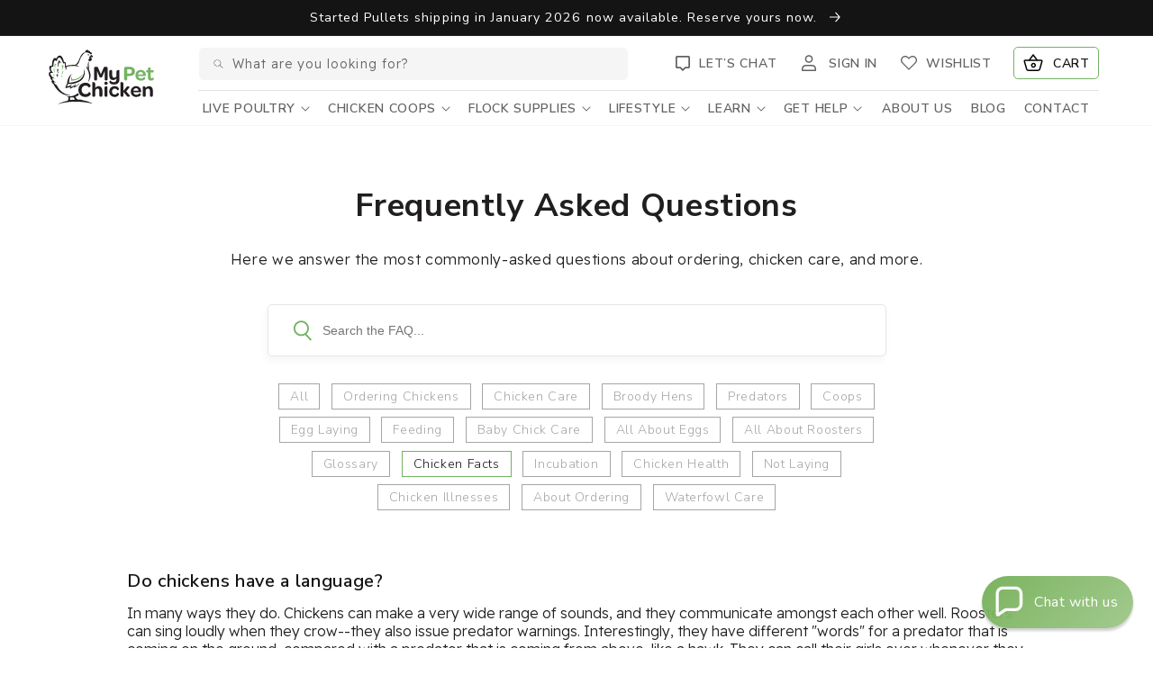

--- FILE ---
content_type: text/html; charset=utf-8
request_url: https://www.mypetchicken.com/blogs/faqs/tagged/chicken-facts?page=3
body_size: 129161
content:
<!doctype html>
<html class="no-js" lang="en">
  <head>
    
    <script>
      window.Shopify = window.Shopify || {theme: {id: 184965628269, role: 'main' } };
      window._template = {
          directory: "",
          name: "blog",
          suffix: "faqs"
      }
    </script>
    <script src="https://cdn.intelligems.io/69910f025729.js"></script>

    <!-- Facebook Pixel Code -->
    <script>
      !function(f,b,e,v,n,t,s)
      {if(f.fbq)return;n=f.fbq=function(){n.callMethod?
      n.callMethod.apply(n,arguments):n.queue.push(arguments)};
      if(!f._fbq)f._fbq=n;n.push=n;n.loaded=!0;n.version='2.0';
      n.queue=[];t=b.createElement(e);t.async=!0;
      t.src=v;s=b.getElementsByTagName(e)[0];
      s.parentNode.insertBefore(t,s)}(window,document,'script',
      'https://connect.facebook.net/en_US/fbevents.js');
       fbq('init', '232003736369950');
      fbq('track', 'PageView');
    </script>
    <noscript>
      <img
        height="1"
        width="1"
        src="
          https://www.facebook.com/tr?id=232003736369950&ev=PageView
          &noscript=1
        "
      >
    </noscript>
    <!-- End Facebook Pixel Code -->
    <meta charset="utf-8">
    <meta http-equiv="X-UA-Compatible" content="IE=edge">
    <meta name="viewport" content="width=device-width,initial-scale=1">
    <meta name="theme-color" content=""><link rel="preconnect" href="https://cdn.shopify.com" crossorigin><link rel="icon" type="image/png" href="//www.mypetchicken.com/cdn/shop/files/MPC-Favicon-01.png?crop=center&height=32&v=1666713724&width=32"><link rel="preconnect" href="https://fonts.shopifycdn.com" crossorigin>


    

    <link rel="preconnect" href="https://fonts.googleapis.com">
    <link rel="preconnect" href="https://fonts.gstatic.com" crossorigin>
    <link
      href="https://fonts.googleapis.com/css2?family=Quicksand:wght@500;700&family=Readex+Pro:wght@300;400;500&display=swap"
      rel="stylesheet"
      rel="preconnect"
    >

    <script src="//www.mypetchicken.com/cdn/shop/t/113/assets/plugin.js?v=49160962367408470101767638589"></script>
    <script src="//www.mypetchicken.com/cdn/shop/t/113/assets/global.js?v=72070656319951041511767638589" defer="defer"></script>

    
      <script src="//www.mypetchicken.com/cdn/shop/t/113/assets/cart-drawer.js?v=73534381968947106621767638589" defer="defer"></script>
    

    
    

    
      <script>window.performance && window.performance.mark && window.performance.mark('shopify.content_for_header.start');</script><meta name="facebook-domain-verification" content="j9itt1s30v4u6hxk0ognp6oo3zayip">
<meta name="google-site-verification" content="MvJfYf7vLEMnCG81cIaMYh8o2jBQ3acJmJR3dcjHGE4">
<meta id="shopify-digital-wallet" name="shopify-digital-wallet" content="/60195504282/digital_wallets/dialog">
<meta name="shopify-checkout-api-token" content="4b563f5bb9a518db77aa924c16d7b3ab">
<link rel="alternate" type="application/atom+xml" title="Feed" href="/blogs/faqs/tagged/chicken-facts.atom" />
<script async="async" src="/checkouts/internal/preloads.js?locale=en-US"></script>
<link rel="preconnect" href="https://shop.app" crossorigin="anonymous">
<script async="async" src="https://shop.app/checkouts/internal/preloads.js?locale=en-US&shop_id=60195504282" crossorigin="anonymous"></script>
<script id="apple-pay-shop-capabilities" type="application/json">{"shopId":60195504282,"countryCode":"US","currencyCode":"USD","merchantCapabilities":["supports3DS"],"merchantId":"gid:\/\/shopify\/Shop\/60195504282","merchantName":"My Pet Chicken","requiredBillingContactFields":["postalAddress","email","phone"],"requiredShippingContactFields":["postalAddress","email","phone"],"shippingType":"shipping","supportedNetworks":["visa","masterCard","discover","elo","jcb"],"total":{"type":"pending","label":"My Pet Chicken","amount":"1.00"},"shopifyPaymentsEnabled":true,"supportsSubscriptions":true}</script>
<script id="shopify-features" type="application/json">{"accessToken":"4b563f5bb9a518db77aa924c16d7b3ab","betas":["rich-media-storefront-analytics"],"domain":"www.mypetchicken.com","predictiveSearch":true,"shopId":60195504282,"locale":"en"}</script>
<script>var Shopify = Shopify || {};
Shopify.shop = "mypetchicken.myshopify.com";
Shopify.locale = "en";
Shopify.currency = {"active":"USD","rate":"1.0"};
Shopify.country = "US";
Shopify.theme = {"name":"Dawn v14 - 1\/5\/25 - update cart drawer","id":184965628269,"schema_name":"Dawn","schema_version":"14.0.0","theme_store_id":887,"role":"main"};
Shopify.theme.handle = "null";
Shopify.theme.style = {"id":null,"handle":null};
Shopify.cdnHost = "www.mypetchicken.com/cdn";
Shopify.routes = Shopify.routes || {};
Shopify.routes.root = "/";</script>
<script type="module">!function(o){(o.Shopify=o.Shopify||{}).modules=!0}(window);</script>
<script>!function(o){function n(){var o=[];function n(){o.push(Array.prototype.slice.apply(arguments))}return n.q=o,n}var t=o.Shopify=o.Shopify||{};t.loadFeatures=n(),t.autoloadFeatures=n()}(window);</script>
<script>
  window.ShopifyPay = window.ShopifyPay || {};
  window.ShopifyPay.apiHost = "shop.app\/pay";
  window.ShopifyPay.redirectState = null;
</script>
<script id="shop-js-analytics" type="application/json">{"pageType":"blog"}</script>
<script defer="defer" async type="module" src="//www.mypetchicken.com/cdn/shopifycloud/shop-js/modules/v2/client.init-shop-cart-sync_C5BV16lS.en.esm.js"></script>
<script defer="defer" async type="module" src="//www.mypetchicken.com/cdn/shopifycloud/shop-js/modules/v2/chunk.common_CygWptCX.esm.js"></script>
<script type="module">
  await import("//www.mypetchicken.com/cdn/shopifycloud/shop-js/modules/v2/client.init-shop-cart-sync_C5BV16lS.en.esm.js");
await import("//www.mypetchicken.com/cdn/shopifycloud/shop-js/modules/v2/chunk.common_CygWptCX.esm.js");

  window.Shopify.SignInWithShop?.initShopCartSync?.({"fedCMEnabled":true,"windoidEnabled":true});

</script>
<script>
  window.Shopify = window.Shopify || {};
  if (!window.Shopify.featureAssets) window.Shopify.featureAssets = {};
  window.Shopify.featureAssets['shop-js'] = {"shop-cart-sync":["modules/v2/client.shop-cart-sync_ZFArdW7E.en.esm.js","modules/v2/chunk.common_CygWptCX.esm.js"],"init-fed-cm":["modules/v2/client.init-fed-cm_CmiC4vf6.en.esm.js","modules/v2/chunk.common_CygWptCX.esm.js"],"shop-button":["modules/v2/client.shop-button_tlx5R9nI.en.esm.js","modules/v2/chunk.common_CygWptCX.esm.js"],"shop-cash-offers":["modules/v2/client.shop-cash-offers_DOA2yAJr.en.esm.js","modules/v2/chunk.common_CygWptCX.esm.js","modules/v2/chunk.modal_D71HUcav.esm.js"],"init-windoid":["modules/v2/client.init-windoid_sURxWdc1.en.esm.js","modules/v2/chunk.common_CygWptCX.esm.js"],"shop-toast-manager":["modules/v2/client.shop-toast-manager_ClPi3nE9.en.esm.js","modules/v2/chunk.common_CygWptCX.esm.js"],"init-shop-email-lookup-coordinator":["modules/v2/client.init-shop-email-lookup-coordinator_B8hsDcYM.en.esm.js","modules/v2/chunk.common_CygWptCX.esm.js"],"init-shop-cart-sync":["modules/v2/client.init-shop-cart-sync_C5BV16lS.en.esm.js","modules/v2/chunk.common_CygWptCX.esm.js"],"avatar":["modules/v2/client.avatar_BTnouDA3.en.esm.js"],"pay-button":["modules/v2/client.pay-button_FdsNuTd3.en.esm.js","modules/v2/chunk.common_CygWptCX.esm.js"],"init-customer-accounts":["modules/v2/client.init-customer-accounts_DxDtT_ad.en.esm.js","modules/v2/client.shop-login-button_C5VAVYt1.en.esm.js","modules/v2/chunk.common_CygWptCX.esm.js","modules/v2/chunk.modal_D71HUcav.esm.js"],"init-shop-for-new-customer-accounts":["modules/v2/client.init-shop-for-new-customer-accounts_ChsxoAhi.en.esm.js","modules/v2/client.shop-login-button_C5VAVYt1.en.esm.js","modules/v2/chunk.common_CygWptCX.esm.js","modules/v2/chunk.modal_D71HUcav.esm.js"],"shop-login-button":["modules/v2/client.shop-login-button_C5VAVYt1.en.esm.js","modules/v2/chunk.common_CygWptCX.esm.js","modules/v2/chunk.modal_D71HUcav.esm.js"],"init-customer-accounts-sign-up":["modules/v2/client.init-customer-accounts-sign-up_CPSyQ0Tj.en.esm.js","modules/v2/client.shop-login-button_C5VAVYt1.en.esm.js","modules/v2/chunk.common_CygWptCX.esm.js","modules/v2/chunk.modal_D71HUcav.esm.js"],"shop-follow-button":["modules/v2/client.shop-follow-button_Cva4Ekp9.en.esm.js","modules/v2/chunk.common_CygWptCX.esm.js","modules/v2/chunk.modal_D71HUcav.esm.js"],"checkout-modal":["modules/v2/client.checkout-modal_BPM8l0SH.en.esm.js","modules/v2/chunk.common_CygWptCX.esm.js","modules/v2/chunk.modal_D71HUcav.esm.js"],"lead-capture":["modules/v2/client.lead-capture_Bi8yE_yS.en.esm.js","modules/v2/chunk.common_CygWptCX.esm.js","modules/v2/chunk.modal_D71HUcav.esm.js"],"shop-login":["modules/v2/client.shop-login_D6lNrXab.en.esm.js","modules/v2/chunk.common_CygWptCX.esm.js","modules/v2/chunk.modal_D71HUcav.esm.js"],"payment-terms":["modules/v2/client.payment-terms_CZxnsJam.en.esm.js","modules/v2/chunk.common_CygWptCX.esm.js","modules/v2/chunk.modal_D71HUcav.esm.js"]};
</script>
<script>(function() {
  var isLoaded = false;
  function asyncLoad() {
    if (isLoaded) return;
    isLoaded = true;
    var urls = ["https:\/\/cdn.nfcube.com\/instafeed-6b21ef31a1d4c58f4fcd98a78914a5c9.js?shop=mypetchicken.myshopify.com","\/\/cdn.shopify.com\/s\/files\/1\/0257\/0108\/9360\/t\/85\/assets\/usf-license.js?shop=mypetchicken.myshopify.com","https:\/\/cdn.shopify.com\/s\/files\/1\/0601\/9550\/4282\/t\/113\/assets\/yoast-active-script.js?v=1767638589\u0026shop=mypetchicken.myshopify.com","https:\/\/cdn.shopify.com\/s\/files\/1\/0601\/9550\/4282\/t\/113\/assets\/yoast-active-script.js?v=1767638589\u0026shop=mypetchicken.myshopify.com"];
    for (var i = 0; i < urls.length; i++) {
      var s = document.createElement('script');
      s.type = 'text/javascript';
      s.async = true;
      s.src = urls[i];
      var x = document.getElementsByTagName('script')[0];
      x.parentNode.insertBefore(s, x);
    }
  };
  if(window.attachEvent) {
    window.attachEvent('onload', asyncLoad);
  } else {
    window.addEventListener('load', asyncLoad, false);
  }
})();</script>
<script id="__st">var __st={"a":60195504282,"offset":-18000,"reqid":"f58b74d8-5431-437d-8a35-d25b0b6abbbf-1768678220","pageurl":"www.mypetchicken.com\/blogs\/faqs\/tagged\/chicken-facts?page=3","s":"blogs-83599130778","u":"69fb8a9eeb05","p":"blog","rtyp":"blog","rid":83599130778};</script>
<script>window.ShopifyPaypalV4VisibilityTracking = true;</script>
<script id="captcha-bootstrap">!function(){'use strict';const t='contact',e='account',n='new_comment',o=[[t,t],['blogs',n],['comments',n],[t,'customer']],c=[[e,'customer_login'],[e,'guest_login'],[e,'recover_customer_password'],[e,'create_customer']],r=t=>t.map((([t,e])=>`form[action*='/${t}']:not([data-nocaptcha='true']) input[name='form_type'][value='${e}']`)).join(','),a=t=>()=>t?[...document.querySelectorAll(t)].map((t=>t.form)):[];function s(){const t=[...o],e=r(t);return a(e)}const i='password',u='form_key',d=['recaptcha-v3-token','g-recaptcha-response','h-captcha-response',i],f=()=>{try{return window.sessionStorage}catch{return}},m='__shopify_v',_=t=>t.elements[u];function p(t,e,n=!1){try{const o=window.sessionStorage,c=JSON.parse(o.getItem(e)),{data:r}=function(t){const{data:e,action:n}=t;return t[m]||n?{data:e,action:n}:{data:t,action:n}}(c);for(const[e,n]of Object.entries(r))t.elements[e]&&(t.elements[e].value=n);n&&o.removeItem(e)}catch(o){console.error('form repopulation failed',{error:o})}}const l='form_type',E='cptcha';function T(t){t.dataset[E]=!0}const w=window,h=w.document,L='Shopify',v='ce_forms',y='captcha';let A=!1;((t,e)=>{const n=(g='f06e6c50-85a8-45c8-87d0-21a2b65856fe',I='https://cdn.shopify.com/shopifycloud/storefront-forms-hcaptcha/ce_storefront_forms_captcha_hcaptcha.v1.5.2.iife.js',D={infoText:'Protected by hCaptcha',privacyText:'Privacy',termsText:'Terms'},(t,e,n)=>{const o=w[L][v],c=o.bindForm;if(c)return c(t,g,e,D).then(n);var r;o.q.push([[t,g,e,D],n]),r=I,A||(h.body.append(Object.assign(h.createElement('script'),{id:'captcha-provider',async:!0,src:r})),A=!0)});var g,I,D;w[L]=w[L]||{},w[L][v]=w[L][v]||{},w[L][v].q=[],w[L][y]=w[L][y]||{},w[L][y].protect=function(t,e){n(t,void 0,e),T(t)},Object.freeze(w[L][y]),function(t,e,n,w,h,L){const[v,y,A,g]=function(t,e,n){const i=e?o:[],u=t?c:[],d=[...i,...u],f=r(d),m=r(i),_=r(d.filter((([t,e])=>n.includes(e))));return[a(f),a(m),a(_),s()]}(w,h,L),I=t=>{const e=t.target;return e instanceof HTMLFormElement?e:e&&e.form},D=t=>v().includes(t);t.addEventListener('submit',(t=>{const e=I(t);if(!e)return;const n=D(e)&&!e.dataset.hcaptchaBound&&!e.dataset.recaptchaBound,o=_(e),c=g().includes(e)&&(!o||!o.value);(n||c)&&t.preventDefault(),c&&!n&&(function(t){try{if(!f())return;!function(t){const e=f();if(!e)return;const n=_(t);if(!n)return;const o=n.value;o&&e.removeItem(o)}(t);const e=Array.from(Array(32),(()=>Math.random().toString(36)[2])).join('');!function(t,e){_(t)||t.append(Object.assign(document.createElement('input'),{type:'hidden',name:u})),t.elements[u].value=e}(t,e),function(t,e){const n=f();if(!n)return;const o=[...t.querySelectorAll(`input[type='${i}']`)].map((({name:t})=>t)),c=[...d,...o],r={};for(const[a,s]of new FormData(t).entries())c.includes(a)||(r[a]=s);n.setItem(e,JSON.stringify({[m]:1,action:t.action,data:r}))}(t,e)}catch(e){console.error('failed to persist form',e)}}(e),e.submit())}));const S=(t,e)=>{t&&!t.dataset[E]&&(n(t,e.some((e=>e===t))),T(t))};for(const o of['focusin','change'])t.addEventListener(o,(t=>{const e=I(t);D(e)&&S(e,y())}));const B=e.get('form_key'),M=e.get(l),P=B&&M;t.addEventListener('DOMContentLoaded',(()=>{const t=y();if(P)for(const e of t)e.elements[l].value===M&&p(e,B);[...new Set([...A(),...v().filter((t=>'true'===t.dataset.shopifyCaptcha))])].forEach((e=>S(e,t)))}))}(h,new URLSearchParams(w.location.search),n,t,e,['guest_login'])})(!0,!0)}();</script>
<script integrity="sha256-4kQ18oKyAcykRKYeNunJcIwy7WH5gtpwJnB7kiuLZ1E=" data-source-attribution="shopify.loadfeatures" defer="defer" src="//www.mypetchicken.com/cdn/shopifycloud/storefront/assets/storefront/load_feature-a0a9edcb.js" crossorigin="anonymous"></script>
<script crossorigin="anonymous" defer="defer" src="//www.mypetchicken.com/cdn/shopifycloud/storefront/assets/shopify_pay/storefront-65b4c6d7.js?v=20250812"></script>
<script data-source-attribution="shopify.dynamic_checkout.dynamic.init">var Shopify=Shopify||{};Shopify.PaymentButton=Shopify.PaymentButton||{isStorefrontPortableWallets:!0,init:function(){window.Shopify.PaymentButton.init=function(){};var t=document.createElement("script");t.src="https://www.mypetchicken.com/cdn/shopifycloud/portable-wallets/latest/portable-wallets.en.js",t.type="module",document.head.appendChild(t)}};
</script>
<script data-source-attribution="shopify.dynamic_checkout.buyer_consent">
  function portableWalletsHideBuyerConsent(e){var t=document.getElementById("shopify-buyer-consent"),n=document.getElementById("shopify-subscription-policy-button");t&&n&&(t.classList.add("hidden"),t.setAttribute("aria-hidden","true"),n.removeEventListener("click",e))}function portableWalletsShowBuyerConsent(e){var t=document.getElementById("shopify-buyer-consent"),n=document.getElementById("shopify-subscription-policy-button");t&&n&&(t.classList.remove("hidden"),t.removeAttribute("aria-hidden"),n.addEventListener("click",e))}window.Shopify?.PaymentButton&&(window.Shopify.PaymentButton.hideBuyerConsent=portableWalletsHideBuyerConsent,window.Shopify.PaymentButton.showBuyerConsent=portableWalletsShowBuyerConsent);
</script>
<script data-source-attribution="shopify.dynamic_checkout.cart.bootstrap">document.addEventListener("DOMContentLoaded",(function(){function t(){return document.querySelector("shopify-accelerated-checkout-cart, shopify-accelerated-checkout")}if(t())Shopify.PaymentButton.init();else{new MutationObserver((function(e,n){t()&&(Shopify.PaymentButton.init(),n.disconnect())})).observe(document.body,{childList:!0,subtree:!0})}}));
</script>
<link id="shopify-accelerated-checkout-styles" rel="stylesheet" media="screen" href="https://www.mypetchicken.com/cdn/shopifycloud/portable-wallets/latest/accelerated-checkout-backwards-compat.css" crossorigin="anonymous">
<style id="shopify-accelerated-checkout-cart">
        #shopify-buyer-consent {
  margin-top: 1em;
  display: inline-block;
  width: 100%;
}

#shopify-buyer-consent.hidden {
  display: none;
}

#shopify-subscription-policy-button {
  background: none;
  border: none;
  padding: 0;
  text-decoration: underline;
  font-size: inherit;
  cursor: pointer;
}

#shopify-subscription-policy-button::before {
  box-shadow: none;
}

      </style>
<script id="sections-script" data-sections="header,footer" defer="defer" src="//www.mypetchicken.com/cdn/shop/t/113/compiled_assets/scripts.js?v=89265"></script>
<script>window.performance && window.performance.mark && window.performance.mark('shopify.content_for_header.end');</script>
    
    <script>window._usfTheme={
    id:136278114458,
    name:"Dawn",
    version:"14.0.0",
    vendor:"Shopify",
    applied:1,
    assetUrl:"//www.mypetchicken.com/cdn/shop/t/113/assets/usf-boot.js?v=184116903341707693171767638589"
};
window._usfCustomerTags = null;
window._usfCollectionId = null;
window._usfCollectionDefaultSort = null;
window._usfLocale = "en";
window._usfRootUrl = "\/";
window.usf = {
  settings: {"online":1,"version":"1.0.2.4112","shop":"mypetchicken.myshopify.com","siteId":"532de3c0-eae6-4c53-a897-635fb6b6d010","resUrl":"//cdn.shopify.com/s/files/1/0257/0108/9360/t/85/assets/","analyticsApiUrl":"https://svc-2-analytics-usf.hotyon.com/set","searchSvcUrl":"https://svc-2-usf.hotyon.com/","enabledPlugins":["preview-usf"],"showGotoTop":1,"mobileBreakpoint":767,"decimals":2,"useTrailingZeros":1,"decimalDisplay":".","thousandSeparator":",","currency":"USD","priceLongFormat":"${0}","priceFormat":"${0}","plugins":{},"revision":86784798,"filters":{"desktopLikeMobile":1,"filtersHorzStyle":"default","filtersHorzPosition":"left","filtersMobileStyle":"default"},"instantSearch":{"online":1,"searchBoxSelector":"input[name=q]","numOfSuggestions":6,"numOfProductMatches":6,"showCollections":1,"numOfCollections":4,"showPages":1,"numOfPages":3,"layout":"two-columns","productDisplayType":"list","productColumnPosition":"left","productsPerRow":2,"showPopularProducts":1,"numOfPopularProducts":6,"numOfRecentSearches":5},"search":{"online":1,"sortFields":["r","bestselling","title","-title","price","-price"],"searchResultsUrl":"/pages/search-results-1","more":"more","itemsPerPage":28,"imageSizeType":"fixed","imageSize":"600,350","showSearchInputOnSearchPage":1,"showAltImage":1,"showSale":1,"showSoldOut":1,"canChangeUrl":1},"collections":{"online":1,"collectionsPageUrl":"/pages/collections"},"filterNavigation":{"showFilterArea":1,"showSingle":1,"showProductCount":1},"translation_en":{"search":"Search","latestSearches":"Latest searches","popularSearches":"Popular searches","viewAllResultsFor":"view all results for <span class=\"usf-highlight\">{0}</span>","viewAllResults":"view all results","noMatchesFoundFor":"No matches found for \"<b>{0}</b>\". Please try again with a different term.","productSearchResultWithTermSummary":"<b>{0}</b> results for '<b>{1}</b>'","productSearchResultSummary":"<b>{0}</b> products","productSearchNoResults":"<h2>No matching for '<b>{0}</b>'.</h2><p>But don't give up - check the filters, spelling or try less specific search terms.</p>","productSearchNoResultsEmptyTerm":"<h2>No results found.</h2><p>But don't give up - check the filters or try less specific terms.</p>","clearAll":"Clear all","clear":"Clear","clearAllFilters":"Clear all filters","clearFiltersBy":"Clear filters by {0}","filterBy":"Filter by {0}","sort":"Sort","sortBy_r":"Relevance","sortBy_title":"Title: A-Z","sortBy_-title":"Title: Z-A","sortBy_date":"Date: Old to New","sortBy_-date":"Date: New to Old","sortBy_price":"Price: Low to High","sortBy_-price":"Price: High to Low","sortBy_percentSale":"Percent sales: Low to High","sortBy_-percentSale":"Percent sales: High to Low","sortBy_-discount":"Discount: High to Low","sortBy_bestselling":"Best selling","sortBy_-available":"Inventory: High to Low","sortBy_producttype":"Product Type: A-Z","sortBy_-producttype":"Product Type: Z-A","sortBy_random":"Random","filters":"Filters","filterOptions":"Filter options","clearFilterOptions":"Clear all filter options","youHaveViewed":"You've viewed {0} of {1} products","loadMore":"Load more","loadPrev":"Load previous","productMatches":"Product matches","trending":"Trending","didYouMean":"Sorry, nothing found for '<b>{0}</b>'.<br>Did you mean '<b>{1}</b>'?","searchSuggestions":"Search suggestions","popularSearch":"Popular search","quantity":"Quantity","selectedVariantNotAvailable":"The selected variant is not available.","addToCart":"Add to cart","seeFullDetails":"See full details","chooseOptions":"Choose options","quickView":"Quick view","sale":"Sale","save":"Save","soldOut":"Sold out","viewItems":"View items","more":"More","all":"All","prevPage":"Previous page","gotoPage":"Go to page {0}","nextPage":"Next page","from":"From","collections":"Collections","pages":"Pages","sortBy_metafield:custom.egg_color":"custom.egg_color: A-Z","sortBy_-metafield:custom.egg_color":"custom.egg_color: Z-A","sortBy_metafield:custom.material":"custom.material: A-Z","sortBy_-metafield:custom.material":"custom.material: Z-A","sortBy_option:Sex":"Sex: A-Z","sortBy_-option:Sex":"Sex: Z-A","sortBy_metafield:custom.size":"custom.size: A-Z","sortBy_-metafield:custom.size":"custom.size: Z-A","sortBy_metafield:custom.features":"custom.features: A-Z","sortBy_-metafield:custom.features":"custom.features: Z-A","sortBy_metafield:custom.breed":"custom.breed: A-Z","sortBy_-metafield:custom.breed":"custom.breed: Z-A","sortBy_metafield:custom.plummage_color":"custom.plummage_color: A-Z","sortBy_-metafield:custom.plummage_color":"custom.plummage_color: Z-A","sortBy_metafield:custom.personality":"custom.personality: A-Z","sortBy_-metafield:custom.personality":"custom.personality: Z-A","sortBy_metafield:custom.climate":"custom.climate: A-Z","sortBy_-metafield:custom.climate":"custom.climate: Z-A","sortBy_metafield:custom.laying_rate":"custom.laying_rate: A-Z","sortBy_-metafield:custom.laying_rate":"custom.laying_rate: Z-A","sortBy_metafield:custom.physical_traits":"custom.physical_traits: A-Z","sortBy_-metafield:custom.physical_traits":"custom.physical_traits: Z-A","sortBy_metafield:custom.special_features":"custom.special_features: A-Z","sortBy_-metafield:custom.special_features":"custom.special_features: Z-A","sortBy_metafield:custom.bundles":"custom.bundles: A-Z","sortBy_-metafield:custom.bundles":"custom.bundles: Z-A","sortBy_metafield:custom.hatch_rate_eggs_only_":"custom.hatch_rate_eggs_only_: A-Z","sortBy_-metafield:custom.hatch_rate_eggs_only_":"custom.hatch_rate_eggs_only_: Z-A","sortBy_metafield:custom.free_shipping":"custom.free_shipping: A-Z","sortBy_-metafield:custom.free_shipping":"custom.free_shipping: Z-A","sortBy_metafield:custom.add_ons":"custom.add_ons: A-Z","sortBy_-metafield:custom.add_ons":"custom.add_ons: -A","sortBy_metafield:custom.predator_resistance":"custom.predator_resistance: A-Z","sortBy_-metafield:custom.predator_resistance":"custom.predator_resistance: Z-A","sortBy_metafield:custom.shipping":"custom.shipping: A-Z","sortBy_-metafield:custom.shipping":"custom.shipping: Z-A","sortBy_metafield:.custom.made_in_usa":".custom.made_in_usa: A-Z","sortBy_-metafield:.custom.made_in_usa":".custom.made_in_usa: Z-A","sortBy_metafield:custom.custom":"custom.custom: A-Z","sortBy_-metafield:custom.custom":"custom.custom: Z-A","sortBy_metafield:custom.type":"custom.type: A-Z","sortBy_-metafield:custom.type":"custom.type: Z-A","sortBy_metafield:custom.organic":"custom.organic: A-Z","sortBy_-metafield:custom.organic":"custom.organic: Z-A","sortBy_metafield:custom.medicated":"custom.medicated: A-Z","sortBy_-metafield:custom.medicated":"custom.medicated: Z-A","sortBy_metafield:custom.ingredients":"custom.ingredients: A-Z","sortBy_-metafield:custom.ingredients":"custom.ingredients: Z-A","sortBy_metafield:custom.bag_size":"custom.bag_size: A-Z","sortBy_-metafield:custom.bag_size":"custom.bag_size: Z-A","sortBy_metafield:custom.treatment":"custom.treatment: A-Z","sortBy_-metafield:custom.treatment":"custom.treatment: Z-A","sortBy_metafield:custom.preventative":"custom.preventative: A-Z","sortBy_-metafield:custom.preventative":"custom.preventative: Z-A","sortBy_metafield:custom.product_form":"custom.product_form: A-Z","sortBy_-metafield:custom.product_form":"custom.product_form: Z-A","sortBy_metafield:custom.style":"custom.style: A-Z","sortBy_-metafield:custom.style":"custom.style: Z-A","sortBy_metafield:custom.egg_quantity":"custom.egg_quantity: A-Z","sortBy_-metafield:custom.egg_quantity":"custom.egg_quantity: Z-A","sortBy_metafield:custom.printed":"custom.printed: A-Z","sortBy_-metafield:custom.printed":"custom.printed: Z-A","sortBy_metafield:custom.carton_quantity":"custom.carton_quantity: A-Z","sortBy_-metafield:custom.carton_quantity":"custom.carton_quantity: Z-A","sortBy_metafield:custom.eco_friendly":"custom.eco_friendly: A-Z","sortBy_-metafield:custom.eco_friendly":"custom.eco_friendly: Z-A","sortBy_metafield:custom.egg_type":"custom.egg_type: A-Z","sortBy_-metafield:custom.egg_type":"custom.egg_type: Z-A","sortBy_metafield:custom.automation":"custom.automation: A-Z","sortBy_-metafield:custom.automation":"custom.automation: Z-A","sortBy_metafield:custom.quantity":"custom.quantity: A-Z","sortBy_-metafield:custom.quantity":"custom.quantity: Z-A","sortBy_metafield:custom.occation":"custom.occation: A-Z","sortBy_-metafield:custom.occation":"custom.occation: Z-A","sortBy_metafield:custom.gender":"custom.gender: A-Z","sortBy_-metafield:custom.gender":"custom.gender: Z-A","sortBy_metafield:custom.product_shipping_date":"custom.product_shipping_date: A-Z","sortBy_-metafield:custom.product_shipping_date":"custom.product_shipping_date: Z-A","sortBy_option:Add A Bow Tie":"Add A Bow Tie: A-Z","sortBy_-option:Add A Bow Tie":"Add A Bow Tie: Z-A","sortBy_metafield:custom.made_in_usa":"custom.made_in_usa: A-Z","sortBy_-metafield:custom.made_in_usa":"custom.made_in_usa: Z-A","sortBy_metafield:custom.abundance":"custom.abundance: A-Z","sortBy_-metafield:custom.abundance":"custom.abundance: Z-A","sortBy_metafield:custom.nurturing":"custom.nurturing: A-Z","sortBy_-metafield:custom.nurturing":"custom.nurturing: Z-A","sortBy_option:Additional Features":"Additional Features: A-Z","sortBy_-option:Additional Features":"Additional Features: Z-A","sortBy_option:Color":"Color: A-Z","sortBy_-option:Color":"Color: Z-A","sortBy_option:Components":"Components: A-Z","sortBy_-option:Components":"Components: Z-A","sortBy_option:Denominations":"Denominations: A-Z","sortBy_-option:Denominations":"Denominations: Z-A","sortBy_option:Fabric":"Fabric: A-Z","sortBy_-option:Fabric":"Fabric: Z-A","sortBy_option:Gender":"Gender: A-Z","sortBy_-option:Gender":"Gender: Z-A","sortBy_option:Height":"Height: A-Z","sortBy_-option:Height":"Height: Z-A","sortBy_option:Mount":"Mount: A-Z","sortBy_-option:Mont":"Mount: Z-A","sortBy_option:Options":"Options: A-Z","sortBy_-option:Options":"Options: Z-A","sortBy_option:Quantity":"Quantity: A-Z","sortBy_-option:Quantity":"Quantity: Z-A","sortBy_option:Size":"Size: A-Z","sortBy_-option:Size":"Size: Z-A","sortBy_option:Style":"Style: A-Z","sortBy_-option:Style":"Style: Z-A","sortBy_option:Weave Size":"Weave Size: A-Z","sortBy_-option:Weave Size":"Weave Size: Z-A","sortBy_metafield:MyNamespace.MyKey1":"MyNamespace.MyKey1: A-Z","sortBy_-metafield:MyNamespace.MyKey1":"MyNamespace.MyKey1: Z-A","sortBy_option:Add 3 Mystery Eggs":"Add 3 Mystery Eggs: A-Z","sortBy_-option:Add 3 Mystery Eggs":"Add 3 Mystery Eggs: Z-A","sortBy_option:Add 2 Plastic Jars":"Add 2 Plastic Jars: A-Z","sortBy_-option:Add 2 Plastic Jars":"Add 2 Plastic Jars: Z-A","sortBy_option:Openings":"Openings: A-Z","sortBy_-option:Openings":"Openings: Z-A","sortBy_option:Add 12-Volt Battery Cable":"Add 12-Volt Battery Cable: A-Z","sortBy_-option:Add 12-Volt Battery Cable":"Add 12-Volt Battery Cable: Z-A","sortBy_option:Wood Finish/Sealer Options":"Wood Finish/Sealer Options: A-Z","sortBy_-option:Wood Finish/Sealer Options":"Wood Finish/Sealer Options: Z-A","sortBy_option:Add A Cover":"Add A Cover: A-Z","sortBy_-option:Add A Cover":"Add A Cover: Z-A","sortBy_option:Add A Gray Run":"Add A Gray Run: A-Z","sortBy_-option:Add A Gray Run":"Add A Gray Run: Z-A","sortBy_option:Add A Gray Stand":"Add A Gray Stand: A-Z","sortBy_-option:Add A Gray Stand":"Add A Gray Stand: Z-A","sortBy_option:Add A Matching Leash":"Add A Matching Leash: A-Z","sortBy_-option:Add A Matching Leash":"Add A Matching Leash: Z-A","sortBy_option:Add A Nest Box":"Add A Nest Box: A-Z","sortBy_-option:Add A Nest Box":"Add A Nest Box: Z-A","sortBy_option:Add A Run":"Add A Run: A-Z","sortBy_-option:Add A Run":"Add A Run: Z-A","sortBy_option:Add-On Tractor Kit":"Add-On Tractor Kit: A-Z","sortBy_-option:Add-On Tractor Kit":"Add-On Tractor Kit: Z-A","sortBy_option:Collar Size":"Collar Size: A-Z","sortBy_-option:Collar Size":"Collar Size: Z-A","sortBy_option:Coop Color":"Coop Color: A-Z","sortBy_-option:Coop Color":"Coop Color: Z-A","sortBy_option:Door Style":"Door Style: A-Z","sortBy_-option:Door Style":"Door Style: Z-A","sortBy_option:Solar Charger & Battery":"Solar Charger & Battery: A-Z","sortBy_-option:Solar Charger & Battery":"Solar Charger & Battery: Z-A","sortBy_option:Solar Option":"Solar Option: A-Z","sortBy_-option:Solar Option":"Solar Option: Z-A","sortBy_option:Type":"Type: A-Z","sortBy_-option:Type":"Type: Z-A","sortBy_option:Wifi App":"Wifi App: A-Z","sortBy_-option:Wifi App":"Wifi App: Z-A","sortBy_metafield:custom.heat_tolerance":"custom.heat_tolerance: A-Z","sortBy_-metafield:custom.heat_tolerance":"custom.heat_tolerance: Z-A","sortBy_metafield:custom.cold_tolerance":"custom.cold_tolerance: A-Z","sortBy_-metafield:custom.cold_tolerance":"custom.cold_tolerance: Z-A","sortBy_metafield:custom.capacity":"custom.capacity: A-Z","sortBy_-metafield:custom.capacity":"custom.capacity: Z-A","sortBy_metafield:MyNamespace.MyKey2":"MyNamespace.MyKey2: A-Z","sortBy_-metafield:MyNamespace.MyKey2":"MyNamespace.MyKey2: Z-A","sortBy_option:Nestera Coop Size":"Nestera Coop Size: A-Z","sortBy_-option:Nestera Coop Size":"Nestera Coop Size: Z-A","sortBy_-option:Mount":"Mount: Z-A","sortBy_option:Base":"Base: A-Z","sortBy_-option:Base":"Base: Z-A","sortBy_option:Title":"Title: A-Z","sortBy_-option:Title":"Title: Z-A","sortBy_option:Delivery Options":"Delivery Options: A-Z","sortBy_-option:Delivery Options":"Delivery Options: Z-A","sortBy_option:Coop Size":"Coop Size: A-Z","sortBy_-option:Coop Size":"Coop Size: Z-A","sortBy_option:Coop Model":"Coop Model: A-Z","sortBy_-option:Coop Model":"Coop Model: Z-A","sortBy_option:Auto Fill":"Auto Fill: A-Z","sortBy_-option:Auto Fill":"Auto Fill: Z-A","sortBy_option:12 Volt Battery Cable":"12 Volt Battery Cable: A-Z","sortBy_-option:12 Volt Battery Cable":"12 Volt Battery Cable: Z-A","sortBy_metafield:custom.location":"custom.location: A-Z","sortBy_-metafield:custom.location":"custom.location: Z-A","sortBy_option:Optional Features":"Optional Features: A-Z","sortBy_-option:Optional Features":"Optional Features: Z-A","sortBy_option:Run Type":"Run Type: A-Z","sortBy_-option:Run Type":"Run Type: Z-A","sortBy_option:Accessory Options":"Accessory Options: A-Z","sortBy_-option:Accessory Options":"Accessory Options: Z-A","sortBy_option:Buy In Bulk":"Buy In Bulk: A-Z","sortBy_-option:Buy In Bulk":"Buy In Bulk: Z-A","sortBy_option:Add Space Saving Door Kit":"Add Space Saving Door Kit: A-Z","sortBy_-option:Add Space Saving Door Kit":"Add Space Saving Door Kit: Z-A","sortBy_option:Door Opener Model":"Door Opener Model: A-Z","sortBy_-option:Door Opener Model":"Door Opener Model: Z-A","sortBy_option:Accessories":"Accessories: A-Z","sortBy_-option:Accessories":"Accessories: Z-A","sortBy_option:Feeder Size":"Feeder Size: A-Z","sortBy_-option:Feeder Size":"Feeder Size: Z-A","sortBy_option:Add-On":"Add-On: A-Z","sortBy_-option:Add-On":"Add-On: Z-A","sortBy_option:Wifi/Bluetooth":"Wifi/Bluetooth: A-Z","sortBy_-option:Wifi/Bluetooth":"Wifi/Bluetooth: Z-A","sortBy_option:Base Style":"Base Style: A-Z","sortBy_-option:Base Style":"Base Style: Z-A","sortBy_option:Lid Style":"Lid Style: A-Z","sortBy_-option:Lid Style":"Lid Style: Z-A","sortBy_option:Mouth Size":"Mouth Size: A-Z","sortBy_-option:Mouth Size":"Mouth Size: Z-A","sortBy_option:Option":"Option: A-Z","sortBy_-option:Option":"Option: Z-A","sortBy_option:Pump Style":"Pump Style: A-Z","sortBy_-option:Pump Style":"Pump Style: Z-A","sortBy_option:Bracket Material":"Bracket Material: A-Z","sortBy_-option:Bracket Material":"Bracket Material: Z-A","sortBy_option:AWG":"AWG: A-Z","sortBy_-option:AWG":"AWG: Z-A","sortBy_option:4-Wheel Cart":"4-Wheel Cart: A-Z","sortBy_-option:4-Wheel Cart":"4-Wheel Cart: Z-A","sortBy_option:Bundle":"Bundle: A-Z","sortBy_-option:Bundle":"Bundle: Z-A","sortBy_option:Bundle Option":"Bundle Option: A-Z","sortBy_-option:Bundle Option":"Bundle Option: Z-A","sortBy_option:Cart Material":"Cart Material: A-Z","sortBy_-option:Cart Material":"Cart Material: Z-A","sortBy_option:Case Color":"Case Color: A-Z","sortBy_-option:Case Color":"Case Color: Z-A","sortBy_option:Casing Color":"Casing Color: A-Z","sortBy_-option:Casing Color":"Casing Color: Z-A","sortBy_option:Cutlery Color":"Cutlery Color: A-Z","sortBy_-option:Cutlery Color":"Cutlery Color: Z-A","sortBy_option:Format":"Format: A-Z","sortBy_-option:Format":"Format: Z-A","sortBy_option:Hose Material":"Hose Material: A-Z","sortBy_-option:Hose Material":"Hose Material: Z-A","sortBy_option:Hose Option":"Hose Option: A-Z","sortBy_-option:Hose Option":"Hose Option: Z-A","sortBy_option:Length":"Length: A-Z","sortBy_-option:Length":"Length: Z-A","sortBy_option:Magnesium Balm":"Magnesium Balm: A-Z","sortBy_-option:Magnesium Balm":"Magnesium Balm: Z-A","sortBy_option:Model":"Model: A-Z","sortBy_-option:Model":"Model: Z-A","sortBy_option:Pick Size":"Pick Size: A-Z","sortBy_-option:Pick Size":"Pick Size: Z-A","sortBy_option:Scent":"Scent: A-Z","sortBy_-option:Scent":"Scent: Z-A","sortBy_option:Select Quantity":"Select Quantity: A-Z","sortBy_-option:Select Quantity":"Select Quantity: Z-A","sortBy_option:Variant":"Variant: A-Z","sortBy_-option:Variant":"Variant: Z-A","sortBy_option:Weight":"Weight: A-Z","sortBy_-option:Weight":"Weight: Z-A","sortBy_option:Seed Package Size":"Seed Package Size: A-Z","sortBy_-option:Seed Package Size":"Seed Package Size: Z-A"}}
}
</script>
<script src="//www.mypetchicken.com/cdn/shop/t/113/assets/usf-boot.js?v=184116903341707693171767638589" async></script>


    <style data-shopify>
          @font-face {
  font-family: "Nunito Sans";
  font-weight: 400;
  font-style: normal;
  font-display: swap;
  src: url("//www.mypetchicken.com/cdn/fonts/nunito_sans/nunitosans_n4.0276fe080df0ca4e6a22d9cb55aed3ed5ba6b1da.woff2") format("woff2"),
       url("//www.mypetchicken.com/cdn/fonts/nunito_sans/nunitosans_n4.b4964bee2f5e7fd9c3826447e73afe2baad607b7.woff") format("woff");
}

          @font-face {
  font-family: "Nunito Sans";
  font-weight: 700;
  font-style: normal;
  font-display: swap;
  src: url("//www.mypetchicken.com/cdn/fonts/nunito_sans/nunitosans_n7.25d963ed46da26098ebeab731e90d8802d989fa5.woff2") format("woff2"),
       url("//www.mypetchicken.com/cdn/fonts/nunito_sans/nunitosans_n7.d32e3219b3d2ec82285d3027bd673efc61a996c8.woff") format("woff");
}

          @font-face {
  font-family: "Nunito Sans";
  font-weight: 400;
  font-style: italic;
  font-display: swap;
  src: url("//www.mypetchicken.com/cdn/fonts/nunito_sans/nunitosans_i4.6e408730afac1484cf297c30b0e67c86d17fc586.woff2") format("woff2"),
       url("//www.mypetchicken.com/cdn/fonts/nunito_sans/nunitosans_i4.c9b6dcbfa43622b39a5990002775a8381942ae38.woff") format("woff");
}

          @font-face {
  font-family: "Nunito Sans";
  font-weight: 700;
  font-style: italic;
  font-display: swap;
  src: url("//www.mypetchicken.com/cdn/fonts/nunito_sans/nunitosans_i7.8c1124729eec046a321e2424b2acf328c2c12139.woff2") format("woff2"),
       url("//www.mypetchicken.com/cdn/fonts/nunito_sans/nunitosans_i7.af4cda04357273e0996d21184432bcb14651a64d.woff") format("woff");
}

          @font-face {
  font-family: "Nunito Sans";
  font-weight: 400;
  font-style: normal;
  font-display: swap;
  src: url("//www.mypetchicken.com/cdn/fonts/nunito_sans/nunitosans_n4.0276fe080df0ca4e6a22d9cb55aed3ed5ba6b1da.woff2") format("woff2"),
       url("//www.mypetchicken.com/cdn/fonts/nunito_sans/nunitosans_n4.b4964bee2f5e7fd9c3826447e73afe2baad607b7.woff") format("woff");
}


          :root {
            --font-body-family: "Nunito Sans", sans-serif;
            --font-body-style: normal;
            --font-body-weight: 400;

            --font-heading-family: "Nunito Sans", sans-serif;
            --font-heading-style: normal;
            --font-heading-weight: 400;

            --font-body-scale: 1.05;
            --font-heading-scale: 1.0476190476190477;

            --color-base-text: 20, 20, 20;
            --color-shadow: 20, 20, 20;
            --color-base-background-1: 255, 255, 255;
            --color-base-background-2: 243, 243, 243;
            --color-base-solid-button-labels: 255, 255, 255;
            --color-base-outline-button-labels: 18, 18, 18;
            --color-base-accent-1: 20, 20, 20;
            --color-base-accent-2: 234, 242, 219;
            --payment-terms-background-color: #ffffff;

            --gradient-base-background-1: #ffffff;
            --gradient-base-background-2: #f3f3f3;
            --gradient-base-accent-1: #141414;
            --gradient-base-accent-2: #eaf2db;

            --media-padding: px;
            --media-border-opacity: 0.05;
            --media-border-width: 1px;
            --media-radius: 0px;
            --media-shadow-opacity: 0.0;
            --media-shadow-horizontal-offset: 0px;
            --media-shadow-vertical-offset: 4px;
            --media-shadow-blur-radius: 5px;

            --page-width: 130rem;
            --page-width-margin: 0rem;

            --card-image-padding: 0.0rem;
            --card-corner-radius: 0.0rem;
            --card-text-alignment: left;
            --card-border-width: 0.0rem;
            --card-border-opacity: 0.1;
            --card-shadow-opacity: 0.0;
            --card-shadow-horizontal-offset: 0.0rem;
            --card-shadow-vertical-offset: 0.4rem;
            --card-shadow-blur-radius: 0.5rem;

            --badge-corner-radius: 4.0rem;

            --popup-border-width: 1px;
            --popup-border-opacity: 0.1;
            --popup-corner-radius: 0px;
            --popup-shadow-opacity: 0.0;
            --popup-shadow-horizontal-offset: 0px;
            --popup-shadow-vertical-offset: 4px;
            --popup-shadow-blur-radius: 5px;

            --drawer-border-width: 1px;
            --drawer-border-opacity: 0.1;
            --drawer-shadow-opacity: 0.0;
            --drawer-shadow-horizontal-offset: 0px;
            --drawer-shadow-vertical-offset: 4px;
            --drawer-shadow-blur-radius: 5px;

            --spacing-sections-desktop: 0px;
            --spacing-sections-mobile: 0px;

            --grid-desktop-vertical-spacing: 12px;
            --grid-desktop-horizontal-spacing: 12px;
            --grid-mobile-vertical-spacing: 6px;
            --grid-mobile-horizontal-spacing: 6px;

            --text-boxes-border-opacity: 0.1;
            --text-boxes-border-width: 0px;
            --text-boxes-radius: 0px;
            --text-boxes-shadow-opacity: 0.0;
            --text-boxes-shadow-horizontal-offset: 0px;
            --text-boxes-shadow-vertical-offset: 4px;
            --text-boxes-shadow-blur-radius: 5px;

            --buttons-radius: 0px;
            --buttons-radius-outset: 0px;
            --buttons-border-width: 1px;
            --buttons-border-opacity: 1.0;
            --buttons-shadow-opacity: 0.0;
            --buttons-shadow-horizontal-offset: 0px;
            --buttons-shadow-vertical-offset: 4px;
            --buttons-shadow-blur-radius: 5px;
            --buttons-border-offset: 0px;

            --inputs-radius: 0px;
            --inputs-border-width: 1px;
            --inputs-border-opacity: 0.55;
            --inputs-shadow-opacity: 0.0;
            --inputs-shadow-horizontal-offset: 0px;
            --inputs-margin-offset: 0px;
            --inputs-shadow-vertical-offset: 4px;
            --inputs-shadow-blur-radius: 5px;
            --inputs-radius-outset: 0px;

            --variant-pills-radius: 40px;
            --variant-pills-border-width: 1px;
            --variant-pills-border-opacity: 0.55;
            --variant-pills-shadow-opacity: 0.0;
            --variant-pills-shadow-horizontal-offset: 0px;
            --variant-pills-shadow-vertical-offset: 4px;
            --variant-pills-shadow-blur-radius: 5px;
          }

          *,
          *::before,
          *::after {
            box-sizing: inherit;
          }

          html {
            box-sizing: border-box;
            font-size: calc(var(--font-body-scale) * 62.5%);
            height: 100%;
          }

          body {
            display: grid;
            grid-template-rows: auto auto 1fr auto;
            grid-template-columns: 100%;
            min-height: 100%;
            margin: 0;
            font-size: 1.5rem;
            letter-spacing: 0.06rem;
            line-height: calc(1 + 0.8 / var(--font-body-scale));
            font-family: var(--font-body-family);
            font-style: var(--font-body-style);
            font-weight: var(--font-body-weight);
          }

          @media screen and (min-width: 750px) {
            body {
              font-size: 1.6rem;
            }
          }
        /* Below line commented by Umesh on 24-June-2024 --Start */
          /* When the font file where uploaded from assets it was getting corrupted */
          /* @font-face {
          font-family: 'tragic_markerregular';
          src: url(//www.mypetchicken.com/cdn/shop/t/113/assets/tragicmarker-webfont.woff2?v=112140891171218008101767638589) format('woff2'),
          url(//www.mypetchicken.com/cdn/shop/t/113/assets/tragicmarker-webfont.woff?v=174346680705719359251767638589) format('woff');
          font-weight: normal;
          font-style: normal;
          } */
        /* Above line commented by Umesh on 24-June-2024 --End */
        /* Below code added by Umesh on 24-June-2024 --Start */
            @font-face {
          font-family: 'tragic_markerregular';
          src: url(//www.mypetchicken.com/cdn/shop/files/tragicmarker-webfont.woff2?v=13098160776920517596) format('woff2'),
          url(//www.mypetchicken.com/cdn/shop/files/tragicmarker-webfont.woff?v=11224761573982177036) format('woff');
          font-weight: normal;
          font-style: normal;
          }
      /* Below code added by Umesh on 24-June-2024 --End */
    </style>
    <!-- <script src="https://cdnjs.cloudflare.com/ajax/libs/jquery/3.6.0/jquery.min.js"></script> -->

    <link href="//www.mypetchicken.com/cdn/shop/t/113/assets/plugin.css?v=80579351337466083171767638589" rel="stylesheet" type="text/css" media="all" />
    <link href="//www.mypetchicken.com/cdn/shop/t/113/assets/base.css?v=61436722021882675451767638589" rel="stylesheet" type="text/css" media="all" />
    
      <link href="//www.mypetchicken.com/cdn/shop/t/113/assets/cart-drawer.css?v=171568736851505955691767638589" rel="stylesheet" type="text/css" media="all" />

    <script type="text/javascript">
      /*  money format start*/
      window.theme = window.theme || {};

      theme.settings = {
        moneyFormat: "${{amount}}"
      };
        theme.utils = {
        defaultTo: function(value, defaultValue) {
        return (value == null || value !== value) ? defaultValue : value
      }
      };

      theme.Currency = (function() {
        var moneyFormat = '$';

        function formatMoney(cents, format) {
          if (!format) {
            format = theme.settings.moneyFormat;
          }

          if (typeof cents === 'string') {
            cents = cents.replace('.', '');
          }
          var value = '';
          var placeholderRegex = /\{\{\s*(\w+)\s*\}\}/;
          var formatString = (format || moneyFormat);

          function formatWithDelimiters(number, precision, thousands, decimal) {
            precision = theme.utils.defaultTo(precision, 2);
            thousands = theme.utils.defaultTo(thousands, ',');
            decimal = theme.utils.defaultTo(decimal, '.');

            if (isNaN(number) || number == null) {
              return 0;
            }

            number = (number / 100.0).toFixed(precision);

            var parts = number.split('.');
            var dollarsAmount = parts[0].replace(/(\d)(?=(\d\d\d)+(?!\d))/g, '$1' + thousands);
            var centsAmount = parts[1] ? (decimal + parts[1]) : '';

            return dollarsAmount + centsAmount;
          }

          switch (formatString.match(placeholderRegex)[1]) {
            case 'amount':
              value = formatWithDelimiters(cents, 2);

              break;
            case 'amount_no_decimals':
              value = formatWithDelimiters(cents, 0);
              break;
            case 'amount_with_comma_separator':
              value = formatWithDelimiters(cents, 2, '.', ',');

              break;
            case 'amount_no_decimals_with_comma_separator':
              value = formatWithDelimiters(cents, 0, '.', ',');
              break;
            case 'amount_no_decimals_with_space_separator':
              value = formatWithDelimiters(cents, 0, ' ');
              break;
          }

          return formatString.replace(placeholderRegex, value);
        }

        return {
          formatMoney: formatMoney
        }
      })();
      /*  money format end*/
    </script><link rel="preload" as="font" href="//www.mypetchicken.com/cdn/fonts/nunito_sans/nunitosans_n4.0276fe080df0ca4e6a22d9cb55aed3ed5ba6b1da.woff2" type="font/woff2" crossorigin><link rel="preload" as="font" href="//www.mypetchicken.com/cdn/fonts/nunito_sans/nunitosans_n4.0276fe080df0ca4e6a22d9cb55aed3ed5ba6b1da.woff2" type="font/woff2" crossorigin><link
        rel="stylesheet"
        href="//www.mypetchicken.com/cdn/shop/t/113/assets/component-predictive-search.css?v=131139745308480592281767638589"
        media="print"
        onload="this.media='all'"
      ><script>
      document.documentElement.className = document.documentElement.className.replace('no-js', 'js');
      if (Shopify.designMode) {
        document.documentElement.classList.add('shopify-design-mode');
      }
    </script>

    <script>
  
  
  
  
  var gsf_conversion_data = {page_type : '', event : '', data : {shop_currency : "USD"}};
  
</script>

  <!-- BEGIN app block: shopify://apps/schema-plus-for-seo/blocks/schemaplus_app_embed/0199c405-aef8-7230-87a6-aacc5fab62ed --><script src="https://cdn.shopify.com/extensions/019bc20e-ca45-7da8-934b-cf6c04b0a9c9/schemaplus-schemafiles-65/assets/loader.min.js" async></script><!-- BEGIN app snippet: blogs --><script type="application/ld+json" class="schemaplus-schema">[ { "@context":"http://schema.org", "@type": "Blog", "@id": "https:\/\/www.mypetchicken.com\/blogs\/faqs#blog_sp_schemaplus", "mainEntityOfPage": { "@type": "WebPage", "@id": "https:\/\/www.mypetchicken.com\/blogs\/faqs#webpage_sp_schemaplus" }, "headline":"FAQs", "keywords": [  "About Ordering", "AE", "Airsacculitis", "Alkalosis", "All", "All About Eggs", "All About Roosters", "Ascites", "Aspergillosis", "Avian Encephalomyelitis", "Baby Chick Behavior", "Baby Chick Care", "Bantam", "Behavior problems", "Biosecurity for birds", "Blue Black Splash", "Brooder Pneumonia", "broody hens", "Calcium", "care tips", "Chick Arrival", "Chick Availability", "Chicken", "Chicken Apron", "Chicken Care", "Chicken Facts", "Chicken Health", "Chicken Illnesses", "Chicken Saddle", "Chickens", "Chicks - Sexing", "Chicks Don't Hatch", "Coop", "Coop Location", "Coops", "Delivery", "Disease", "Duck", "Duck Care", "ducks", "Egg Laying", "Egg Nutrition", "Eggs", "Feather Guard", "feather loss", "Feeding", "flock health", "Geese", "Glossary", "Goose", "Goose Care", "Guarantees and Policies", "Hatch Date", "hatching", "hatching eggs", "Heat Acidosis", "Heat Stress", "Heritage", "Hot Weather", "How Long Do Chickens Live", "Incubation", "Integrate", "Integrating", "Intro", "Introduce", "keeping geese in winter", "Laying Eggs", "Leg Mites", "Leukosis", "Lifespan", "Marek's", "Marek's Disease", "Mareks", "Mareks Vaccine", "Minimum orders", "mites", "Molt", "molting", "Myiasis", "Nest Box", "Nesting Box", "Not Laying", "Nutritional Difference", "Older Chickens", "Ordering chickens", "Ordering from MPC", "Oyster Shell", "Packing", "pasty butt", "Pasty Vent", "Pecking", "Planning for your flock", "Post Office", "Predators", "Problems", "pullets", "Quail", "Quail Care", "ragged feathers", "salmonella", "Scaly Leg Mites", "school", "school hatching", "Sexing adolescents", "Sexing baby chicks", "Shipping", "Shipping Dates", "Symptoms of illness", "Treatment", "Vaccine", "Waterfowl Care", "winter", "Your current flock" ], "name": "FAQs", "description": "FAQs", "publisher": { "@type": "Organization",  "logo": { "@type": "ImageObject", "name": "My Pet Chicken Logo Schema by SchemaPlus", "url": "https://www.mypetchicken.com/cdn/shop/files/MPCLogo.png?v=1670499685&width=100" },  "name": "My Pet Chicken" }, "url":"https://www.mypetchicken.com/blogs/faqs", "blogPost":[ { "@type":"BlogPosting", "@id": "https:\/\/www.mypetchicken.com\/blogs\/faqs\/chicken-age-how-can-i-tell#article_sp_schemaplus", "articleBody": "If you bought or acquired adult chickens somewhere else and I want to know how old they are, we have some bad news about chicken age. It is very difficult to discern the age of an adult chicken. The best you can do is make an educated guess. \nThere are a few clues you might look for with regard to chicken age.\n1. The number of eggs they lay in relation to other birds of the same breed. For example, if you have a Rhode Island Red that only lays one egg a week, there's a pretty good chance she's several years old, whereas if she lays 5-6 eggs a week, she's probably only 1-2 years old. 2. The size of the eggs: young layers tend to lay extra small eggs. As a bird matures, her eggs get larger and larger. However, this is just in comparison to the usual egg size for the breed. 3. The condition of the vent: a moist, pink-looking vent indicates a younger bird.  4. The condition of the shanks: (a chicken's lower legs) can clue you in: older birds have larger, rougher shanks, whereas a younger bird will have smooth shanks with a bit of sheen to them.  5. The molt: a chicken under one year of age will not molt the first year. 6. The spurs: The older a rooster gets, the longer his spurs will be. Older hens may also grow spurs. However, this also depends on breed. Some breeds naturally grow larger spurs than other breeds.", "author": { "@type": "Person",  "name": "Pivofy Team", "description": "", "email": "",  "url": "https:\/\/www.mypetchicken.com\/search?type=article\u0026q=Pivofy+Team" }, "creator":"Pivofy Team", "comment": [  ], "commentCount": " 0", "dateCreated":"2022-10-20T03:36:31Z", "dateModified":"2022-10-20T03:41:47Z", "datePublished":"2022-10-20T03:41:47Z",  "description":"",  "headline":"Chicken age: how can I tell?", "image": { "@type":"ImageObject", "width":"", "height":"" }, "keywords": [  "All", "Chicken Facts" ], "mainEntityOfPage": { "@type": "WebPage", "url": "https://www.mypetchicken.com/blogs/faqs/chicken-age-how-can-i-tell" }, "publisher": { "@type": "Organization", "logo": { "@type": "ImageObject", "name": "My Pet Chicken Logo Schema by SchemaPlus" }, "name": "My Pet Chicken" },  "url":"https://www.mypetchicken.com/blogs/faqs/chicken-age-how-can-i-tell" },{ "@type":"BlogPosting", "@id": "https:\/\/www.mypetchicken.com\/blogs\/faqs\/can-hens-really-crow#article_sp_schemaplus", "articleBody": "Yes! It's not even that rare, either! In all-female flocks, or flocks in which the ratio of females to males is greater than 10:1, in many cases one female will take on male characteristics and become the \"protector\" of the rest of the flock. In addition to coming out with a half-crow, she'll usually cease laying, and she may even develop spurs to rival a male's. Strange, but true!", "author": { "@type": "Person",  "name": "Pivofy Team", "description": "", "email": "",  "url": "https:\/\/www.mypetchicken.com\/search?type=article\u0026q=Pivofy+Team" }, "creator":"Pivofy Team", "comment": [  ], "commentCount": " 0", "dateCreated":"2022-10-01T06:23:05Z", "dateModified":"2022-10-11T06:26:32Z", "datePublished":"2022-10-11T06:26:32Z",  "description":"",  "headline":"Can hens REALLY crow?", "image": { "@type":"ImageObject", "width":"", "height":"" }, "keywords": [  "All", "Chicken Facts" ], "mainEntityOfPage": { "@type": "WebPage", "url": "https://www.mypetchicken.com/blogs/faqs/can-hens-really-crow" }, "publisher": { "@type": "Organization", "logo": { "@type": "ImageObject", "name": "My Pet Chicken Logo Schema by SchemaPlus" }, "name": "My Pet Chicken" },  "url":"https://www.mypetchicken.com/blogs/faqs/can-hens-really-crow" },{ "@type":"BlogPosting", "@id": "https:\/\/www.mypetchicken.com\/blogs\/faqs\/how-do-you-tell-if-a-baby-chick-is-female-or-male#article_sp_schemaplus", "articleBody": "If you have a \"sex link\" chick, it's easy! Males and females hatch out different colors. Red Stars are a very common sex link, and the females are a reddish-gold while the males are a buttery color. With \"Black Stars\", both males and females hatch out black, but males have a distinctive white spot on their head. Cream Legbars are also autosexing: females are dark, and males are paler with a head spot. If you DON'T have an autosexing breed, though, you probably won't be able to tell until the birds are three months old or so. Chicks don't have visible masculine or feminine features, the way we think of them.\n\n Or maybe bearded chicks sorta do... but even the females have beards, so it's no help! Our experts \"vent sex\" baby chicks. Vent sexing means they look at tiny differences in the birds' cloaca. (That's a fancy word for \"bird butt.\") You would think there would just be two shapes, one for male and one for female, but there are actually 15 different shapes in chickens. It's definitely hard to tell the difference, even for experts with many years of experience. It's considered more of an art than a science. \n\n Feather sexing is another way to tell the difference between males and females. In certain breeds, the primary wing feathers are shorter on newly-hatched males than they are on females of the same breed. But this only works in some strains of some breeds--and only in newly hatched baby chicks. It will not normally work at home--not unless you have the right breed, the right strain, and you hatched them yourself, anyway. While sexing baby chicks with any method is not one hundred percent accurate (we achieve about 95% sexing accuracy), we guarantee 100% accuracy, from a cost standpoint. This means that if you have received a male chick when you have paid for a female, My Pet Chicken will refund you for that bird. See our guarantees. My Pet Chicken is also the only place in the country that offers sexed bantams.  If you're trying to tell the difference at home or with chicks you've hatched, you may not have any luck for many weeks. Early signs can be a larger, redder comb and wattles, but some pullets mature faster than others and some roosters take longer to mature, so usually it is a waiting game! In some breeds, spurs are common in both sexes (bantams in particular), and in others only the rooster will have spurs. However, females will have bumps where the spurs would grow, and at a young age it is not possible to use these to tell the difference. In short, unless you have an autosexing breed, it's near impossible to tell until your bird produces a full-on crow (at about 5 months) and develops longer, pointier feathers on their tail and around their neck (at about three months)! Even more confusingly, hens will sometimes crow. See below for more information about that. Finally, if you've grown to love a \"she\" that turned out to be a \"he,\" and you can't keep him for noise reasons, consider our No-Crow Rooster Collar! It makes a rooster as quiet as a hen.", "author": { "@type": "Person",  "name": "Forest Clinton", "description": "", "email": "forest@mypetchicken.com",  "image":{ "@type":"ImageObject", "width":"250", "height":"250", "url":"https:users/avatar_250x250_crop_center_58aa63bc-05ba-42fb-9166-cd6e4f371d5c.jpg" },  "url": "https:\/\/www.mypetchicken.com\/search?type=article\u0026q=Forest+Clinton" }, "creator":"Forest Clinton", "comment": [  ], "commentCount": " 0", "dateCreated":"2022-10-01T06:21:01Z", "dateModified":"2022-10-11T06:26:32Z", "datePublished":"2022-10-11T06:26:32Z",  "description":"",  "headline":"How do you tell if a baby chick is female or male?", "image": { "@type":"ImageObject", "width":"4832", "height":"3486", "url":"https://www.mypetchicken.com/cdn/shop/articles/baby-chick-hatching.jpg?v=1686332104&width=1200"  }, "keywords": [  "All", "All About Roosters", "Chicken Facts" ], "mainEntityOfPage": { "@type": "WebPage", "url": "https://www.mypetchicken.com/blogs/faqs/how-do-you-tell-if-a-baby-chick-is-female-or-male" }, "publisher": { "@type": "Organization", "logo": { "@type": "ImageObject", "name": "My Pet Chicken Logo Schema by SchemaPlus" }, "name": "My Pet Chicken" },  "thumbnailUrl": "https://www.mypetchicken.com/cdn/shop/articles/baby-chick-hatching.jpg?v=1686332104&width=1200",  "url":"https://www.mypetchicken.com/blogs/faqs/how-do-you-tell-if-a-baby-chick-is-female-or-male" },{ "@type":"BlogPosting", "@id": "https:\/\/www.mypetchicken.com\/blogs\/faqs\/how-do-brown-eggs-become-brown-instead-of-white#article_sp_schemaplus", "articleBody": "The brown color in an egg is laid on in the chicken's reproductive tract by the shell gland pouch. Some breeds lay a tinted egg with a very light brown color, while others lay extremely dark chocolate brown eggs. \n\n From right to left: Marans egg, Welsummer egg, Rhode Island Red egg. Within a breed, too, hens can lay eggs darker or lighter than the average, depending on whether they produce more or less of the brown color that goes on the shell--and how long the egg stays in the \"paint station\" of the reproductive tract. Interestingly, individual hens--while they lay basically the same color throughout their lives--will still start out laying darker eggs at the beginning of the season after their bodies have had a (winter) break. When they hit their egg-laying stride, laying as quickly as they can for their breed, often their eggs lighten up. There is only a certain amount of color produced. If it is laid over more eggs or over a larger surface area--or if it moves more quickly through the shell gland pouch--the eggs will be a lighter color. (Heat stress and some illnesses can also cause eggs to lighten.) Even the egg color of dark brown layers like Marans or Welsummers will naturally vary in intensity over the course of the season. The eggs of Marans, for instance, can go from deep reddish chocolate to not much darker than the egg of a regular brown layer. After a break in laying such as a molt (or a period of broodiness), the eggs will become darker again.", "author": { "@type": "Person",  "name": "Pivofy Team", "description": "", "email": "",  "url": "https:\/\/www.mypetchicken.com\/search?type=article\u0026q=Pivofy+Team" }, "creator":"Pivofy Team", "comment": [  ], "commentCount": " 0", "dateCreated":"2022-10-03T00:25:31Z", "dateModified":"2022-10-11T06:26:31Z", "datePublished":"2022-10-11T06:26:31Z",  "description":"",  "headline":"How do brown eggs become brown (instead of white)?", "image": { "@type":"ImageObject", "width":"", "height":"" }, "keywords": [  "All", "All About Eggs", "Chicken Facts" ], "mainEntityOfPage": { "@type": "WebPage", "url": "https://www.mypetchicken.com/blogs/faqs/how-do-brown-eggs-become-brown-instead-of-white" }, "publisher": { "@type": "Organization", "logo": { "@type": "ImageObject", "name": "My Pet Chicken Logo Schema by SchemaPlus" }, "name": "My Pet Chicken" },  "url":"https://www.mypetchicken.com/blogs/faqs/how-do-brown-eggs-become-brown-instead-of-white" },{ "@type":"BlogPosting", "@id": "https:\/\/www.mypetchicken.com\/blogs\/faqs\/is-there-any-nutritional-difference-between-white-brown-green-and-blue-eggs#article_sp_schemaplus", "articleBody": "We like them all, Sam-I-Am! No, there is no difference in terms of edibility, health, or nutrition in different-colored egg shells. \n\n That said, the colorful eggs from your backyard hens WILL have much more nutrition, because eggs produced by hens raised on pasture are much healthier, indeed (and they taste much better, too).  Keep in mind that commercially produced \"free range\" eggs may have been laid by hens who have never seen a blade of grass, the sun or the sky. \"Pasture-raised\" is something different, and much healthier. Eggs laid by hens raised on pasture have less fat and cholesterol, and more healthy vitamin A, vitamin E, beta carotene and omega-3s. You can read all about the nutritional differences between factory farmed eggs and real, eggs to get an idea of what all those people who have to eat those icky grocery store eggs are missing! ", "author": { "@type": "Person",  "name": "Pivofy Team", "description": "", "email": "",  "url": "https:\/\/www.mypetchicken.com\/search?type=article\u0026q=Pivofy+Team" }, "creator":"Pivofy Team", "comment": [  ], "commentCount": " 0", "dateCreated":"2022-10-03T00:19:45Z", "dateModified":"2022-10-11T06:26:31Z", "datePublished":"2022-10-11T06:26:31Z",  "description":"",  "headline":"Is there any nutritional difference between white, brown, green and blue eggs?", "image": { "@type":"ImageObject", "width":"1080", "height":"1080", "url":"https://www.mypetchicken.com/cdn/shop/articles/colorful_chicken_eggs.jpg?v=1692636441&width=1200"  }, "keywords": [  "All", "All About Eggs", "Chicken Facts", "Egg Nutrition", "Nutritional Difference" ], "mainEntityOfPage": { "@type": "WebPage", "url": "https://www.mypetchicken.com/blogs/faqs/is-there-any-nutritional-difference-between-white-brown-green-and-blue-eggs" }, "publisher": { "@type": "Organization", "logo": { "@type": "ImageObject", "name": "My Pet Chicken Logo Schema by SchemaPlus" }, "name": "My Pet Chicken" },  "thumbnailUrl": "https://www.mypetchicken.com/cdn/shop/articles/colorful_chicken_eggs.jpg?v=1692636441&width=1200",  "url":"https://www.mypetchicken.com/blogs/faqs/is-there-any-nutritional-difference-between-white-brown-green-and-blue-eggs" },{ "@type":"BlogPosting", "@id": "https:\/\/www.mypetchicken.com\/blogs\/faqs\/at-what-age-does-a-rooster-grow-spurs#article_sp_schemaplus", "articleBody": "This varies widely from breed to breed, and in fact the hens of many breeds even grow small spurs! Some can appear as soon as three months, while others take seven or eight months to develop. \n\n", "author": { "@type": "Person",  "name": "Pivofy Team", "description": "", "email": "",  "url": "https:\/\/www.mypetchicken.com\/search?type=article\u0026q=Pivofy+Team" }, "creator":"Pivofy Team", "comment": [  ], "commentCount": " 0", "dateCreated":"2022-10-03T00:16:33Z", "dateModified":"2022-10-11T06:26:31Z", "datePublished":"2022-10-11T06:26:31Z",  "description":"",  "headline":"At what age does a rooster grow spurs?", "image": { "@type":"ImageObject", "width":"", "height":"" }, "keywords": [  "All", "All About Roosters", "Chicken Facts" ], "mainEntityOfPage": { "@type": "WebPage", "url": "https://www.mypetchicken.com/blogs/faqs/at-what-age-does-a-rooster-grow-spurs" }, "publisher": { "@type": "Organization", "logo": { "@type": "ImageObject", "name": "My Pet Chicken Logo Schema by SchemaPlus" }, "name": "My Pet Chicken" },  "url":"https://www.mypetchicken.com/blogs/faqs/at-what-age-does-a-rooster-grow-spurs" },{ "@type":"BlogPosting", "@id": "https:\/\/www.mypetchicken.com\/blogs\/faqs\/when-do-chickens-start-laying-eggs#article_sp_schemaplus", "articleBody": "On average, chickens start laying eggs at 6 months old, depending on the breed. Breeds like Australorps, Leghorns, Golden Comets and Sex Links will start laying as soon as 16-18 weeks. Larger, heavier breeds like Wyandottes, Plymouth Rocks and Orpingtons will lay anywhere from 6 to 8 months. However, if your birds come into maturity in the fall or winter will sometimes not begin laying until spring: six months is just the average! (We guarantee you that every day past five months that they haven't begun to lay will seem like an eternity!) If your bird is older than eight months, and it's not fall or winter, have a look at this list of other possible reasons your chickens aren't laying.  (Oh, waiting for those eggs can be so painful!)\n", "author": { "@type": "Person",  "name": "Pivofy Team", "description": "", "email": "",  "url": "https:\/\/www.mypetchicken.com\/search?type=article\u0026q=Pivofy+Team" }, "creator":"Pivofy Team", "comment": [  ], "commentCount": " 0", "dateCreated":"2022-10-03T00:09:33Z", "dateModified":"2022-10-11T06:26:31Z", "datePublished":"2022-10-11T06:26:31Z",  "description":"",  "headline":"When do chickens start laying eggs?", "image": { "@type":"ImageObject", "width":"", "height":"" }, "keywords": [  "All", "Chicken Facts", "Not Laying" ], "mainEntityOfPage": { "@type": "WebPage", "url": "https://www.mypetchicken.com/blogs/faqs/when-do-chickens-start-laying-eggs" }, "publisher": { "@type": "Organization", "logo": { "@type": "ImageObject", "name": "My Pet Chicken Logo Schema by SchemaPlus" }, "name": "My Pet Chicken" },  "url":"https://www.mypetchicken.com/blogs/faqs/when-do-chickens-start-laying-eggs" },{ "@type":"BlogPosting", "@id": "https:\/\/www.mypetchicken.com\/blogs\/faqs\/can-you-tell-the-sex-of-chicks-when-theyre-still-in-the-egg#article_sp_schemaplus", "articleBody": "There is no reliable way for the average home hatcher to tell the difference between an egg that will hatch a female chick and an egg that will hatch a male chick. In-ovo DNA testing and spectroscopy are being developed for certain applications, but most of us don't have this technology readily available at home!\n\nInstead, there are lots of old wives' tales out there, most of which have to do with the shape of the egg or which way a string swings when you hold it above an egg. In most cases, you will find that in one area of the country someone will swear that round eggs hatch hens, and in another, it is sworn that round eggs hatch roosters. Each \"side\" will have people who will tell you how many times they have been able to do this successfully (or that they \"know\" someone who can do it successfully), but the truth is that no scientific study has ever been able to replicate these results. ", "author": { "@type": "Person",  "name": "Pivofy Team", "description": "", "email": "",  "url": "https:\/\/www.mypetchicken.com\/search?type=article\u0026q=Pivofy+Team" }, "creator":"Pivofy Team", "comment": [  ], "commentCount": " 0", "dateCreated":"2022-10-03T01:39:12Z", "dateModified":"2022-10-11T06:26:30Z", "datePublished":"2022-10-11T06:26:30Z",  "description":"",  "headline":"Can you tell the sex of chicks when they're still in the egg?", "image": { "@type":"ImageObject", "width":"", "height":"" }, "keywords": [  "All", "All About Eggs", "Chicken Facts" ], "mainEntityOfPage": { "@type": "WebPage", "url": "https://www.mypetchicken.com/blogs/faqs/can-you-tell-the-sex-of-chicks-when-theyre-still-in-the-egg" }, "publisher": { "@type": "Organization", "logo": { "@type": "ImageObject", "name": "My Pet Chicken Logo Schema by SchemaPlus" }, "name": "My Pet Chicken" },  "url":"https://www.mypetchicken.com/blogs/faqs/can-you-tell-the-sex-of-chicks-when-theyre-still-in-the-egg" },{ "@type":"BlogPosting", "@id": "https:\/\/www.mypetchicken.com\/blogs\/faqs\/are-fertilized-eggs-okay-to-eat#article_sp_schemaplus", "articleBody": "Fertilized eggs are fine to eat, in fact some people claim they healthier than unfertilized eggs, although we've never seen any data supporting that. (Let's be honest; if the fertile egg is fresh and unincubated, you're going to have the addition of just half a cell.) \n\n Illustration by Ray Yang for My Pet Chicken It is impossible to taste the difference between a fertile and an infertile egg, and barely possible to SEE the difference between a fertilized and non-fertilized egg with the naked eye. If you look closely--and if you have good vision--you will see that a fertile egg has a faint bullseye on the yolk, while for an infertile egg, it will just be an irregular spot.\n\n Illustration by Ray Yang for My Pet Chicken Fertile eggs will only develop and hatch if incubated, either by a hen or in a man-made incubator, and it takes 21 days of exacting conditions, including just the right temperature and just the right humidity. if you gather your eggs regularly every day, they will NEVER develop.|||fertilized chicken eggs, fertile, fertile eggs, hatching eggs|False 50|What is this black spot or thin string attached to my baby chick's rear end?|It's your chick's umbilical cord, and if you notice, that black, scabby spot or string will be below your check's vent or \"pooper.\" Be SURE not to confuse this with pasting, which occurs on the vent, not below it. Usually the umbilical cord falls off immediately during hatching, but sometimes it can hang around for a few days (or it falls off but the belly button takes a while to heal, leaving a scabby spot). This can happen whether you hatch at home, or if you order from My Pet Chicken or another hatchery.  Please don't try to remove it, as that can cause excessive bleeding for your new baby, and you do NOT want the umbilicus to become infected. It'll eventually fall off on its own, and the spot will heal, just like it does for a human infant. If the other chicks seem to be picking at it, you may have to separate this chick until it does fall off. You can also use a little iodine on the umbilicus to help speed the process of drying and to ensure there is no infection. Iodine is the best thing you can get at home to use for this---don't use peroxide or alcohol. Use iodine. Just a dab once a day for two or three days should be plenty.", "author": { "@type": "Person",  "name": "Pivofy Team", "description": "", "email": "",  "url": "https:\/\/www.mypetchicken.com\/search?type=article\u0026q=Pivofy+Team" }, "creator":"Pivofy Team", "comment": [  ], "commentCount": " 0", "dateCreated":"2022-10-03T01:09:58Z", "dateModified":"2022-10-11T06:26:30Z", "datePublished":"2022-10-11T06:26:30Z",  "description":"",  "headline":"Are fertilized eggs okay to eat?", "image": { "@type":"ImageObject", "width":"", "height":"" }, "keywords": [  "All", "All About Eggs", "Chicken Facts" ], "mainEntityOfPage": { "@type": "WebPage", "url": "https://www.mypetchicken.com/blogs/faqs/are-fertilized-eggs-okay-to-eat" }, "publisher": { "@type": "Organization", "logo": { "@type": "ImageObject", "name": "My Pet Chicken Logo Schema by SchemaPlus" }, "name": "My Pet Chicken" },  "url":"https://www.mypetchicken.com/blogs/faqs/are-fertilized-eggs-okay-to-eat" },{ "@type":"BlogPosting", "@id": "https:\/\/www.mypetchicken.com\/blogs\/faqs\/how-can-i-tell-if-my-juvenile-bird-is-a-rooster#article_sp_schemaplus", "articleBody": "Comb size and redness can be one indicator, but is not usually reliable. In fact, it's one of the worst indicators you can use, as comb size varies by breed and even individual. For instance, one of my hens has a larger comb than any of her sisters of the same breed, and a larger comb than any of my roosters, too. When sexing most juveniles, the best, most fail-safe method is to look at the saddle feathers in front of the tail when the bird is about 3 months old. By that age, cockerels will have long and pointy saddle feathers, while a hen's will be rounded.  Take a look at this rooster's saddle feathers. See how long and skinny and pointy they are?\n\n Here's a close up of the feathers in a rooster's saddle. They are golden in this photo:\n\n Those saddle feathers start coming in at about 3 months. (The shiny, black, curving feathers are the sickle feathers that appear a bit later and can get quite long in some breeds.) Hens just don't have those skinny saddle feathers in front of their tails--their feathers are more rounded--and they don't have long, skinny sickle feathers, either.\n\n The hackle feathers, or the feathers around the neck, are different in hens and roosters, too. Again, rooster hackles are longer and pointier.\n\n But don't be fooled. Hen hackles can look a little pointy, too. However they're not as thin or as long as rooster feathers. Take a closeup look at hen hackles: \n\n Now here's a closeup of rooster hackles to compare:\n\n Notice that you can really tell more of a difference in the slender shape of the hackles further up the neck toward the head, rather than where they meet the body feathers.  How else can you tell? Crowing is a fairly good indicator, but isn't fail-safe, either, because some hens do crow. Plus, generally speaking, you will be able to tell by feathers much earlier since roosters don't usually begin to crow until they are 4 or 5 months old. However, we have had roosters wait until a little later, and begin a little sooner, too. To reiterate, the BEST way to tell for sure is by looking at physical characteristics that cannot be mistaken, so check feather shape when your birds are about 3 months old, as other indications are not reliable. The shapes of these hackle and saddle feathers will indicate for sure whether you have a cockerel or a pullet... in every breed but Silkies and Sebrights.For sebrights, the cockerels are \"hen feathered,\" meaning the males have the same shape feathers as females. For sebrights, comb size and wattle size are about the only easy way to tell. (Campines are henny feathered in other countries, but not usually so in the US.) Sexing juvenile silkies is complicated. Because of the \"furry\" quality of the feathers, you can't easily see the shape of them well. Plus, the comb is often hidden under the crest, and wattles are not evident in most bearded silkies. Our experts vent sex (with 90% accuracy) when the babies are a day old, but for the rest of us---and even for silkie breeders---juvenile silkies are especially hard to sex. However, there are a few telltale signs that may help you discern what you have:\n\nGenerally the puffy crests on the hens' heads are rounder, while the roosters may have long streamers coming from theirs.\nSometimes males will have slightly shinier feathers.\nIf they are non-bearded Silkies, the wattles can be be larger in males. (Bearded Silkies of both sexes are lacking substantial wattles.)\nIn both types of silkies, the males' comb will be larger. (A silkie's comb is called a \"walnut\" comb for its shape. Instead of being red like most chicken combs, it is usually a color described as \"mulberry.\")\nRoosters will generally be bolder in their behavior, and often friendlier to humans when they are young. (Hens generally \"catch up\" in the friendliness category after they begin laying, while roosters usually get more stand-offish as they get older.)\nIf you have more than one rooster, they may \"chest bump\" and assert themselves with each other. However, hens will do this, too---just not as often.\nIf you have mixed hens and roosters, the roosters usually begin to grow larger more quickly than the hens, so hens may be slightly smaller after a few weeks.\n\nHere is a good silhouette photo of rooster \"streamers\" in a Silkie Showgirl rooster:\n\n (Showgirls are silkies with naked necks... and yes. Even the roosters are called showgirls.:) ) Please read the related questions below for further information about sexing chickens. And remember, if you do get an unexpected rooster and you're worried about the crowing bothering your neighbors, consider the no-crow rooster collar.", "author": { "@type": "Person",  "name": "Pivofy Team", "description": "", "email": "",  "url": "https:\/\/www.mypetchicken.com\/search?type=article\u0026q=Pivofy+Team" }, "creator":"Pivofy Team", "comment": [  ], "commentCount": " 0", "dateCreated":"2022-10-03T01:02:50Z", "dateModified":"2022-10-11T06:26:30Z", "datePublished":"2022-10-11T06:26:30Z",  "description":"",  "headline":"How can I tell if my juvenile bird is a rooster?", "image": { "@type":"ImageObject", "width":"1000", "height":"1000", "url":"https://www.mypetchicken.com/cdn/shop/articles/black-copper-marans-rooster-mpc_1.jpg?v=1690477884&width=1200"  }, "keywords": [  "All", "All About Roosters", "Chicken Facts" ], "mainEntityOfPage": { "@type": "WebPage", "url": "https://www.mypetchicken.com/blogs/faqs/how-can-i-tell-if-my-juvenile-bird-is-a-rooster" }, "publisher": { "@type": "Organization", "logo": { "@type": "ImageObject", "name": "My Pet Chicken Logo Schema by SchemaPlus" }, "name": "My Pet Chicken" },  "thumbnailUrl": "https://www.mypetchicken.com/cdn/shop/articles/black-copper-marans-rooster-mpc_1.jpg?v=1690477884&width=1200",  "url":"https://www.mypetchicken.com/blogs/faqs/how-can-i-tell-if-my-juvenile-bird-is-a-rooster" },{ "@type":"BlogPosting", "@id": "https:\/\/www.mypetchicken.com\/blogs\/faqs\/how-do-blue-eggs-become-blue-instead-of-white-or-brown#article_sp_schemaplus", "articleBody": "Whereas the brown color of an egg is laid on the outside of the shell, the blue color actually goes all the way through the shell, even to the inside of the shell. Originally, it was thought that color pigments were synthesized in the blood by the breakdown of hemoglobin, but research shows it is more likely that they are actually synthesized in the shell gland pouch. \n\n The blue color is produced by biliverdin; the brown color is produced by protoporphyrin, and they are incorporated into the shell in different ways based on their different compositions. Again, to make it simple, the brown color can be thought of as being laid on the outside, while the blue color goes throughout the shell.\n\n Green eggs contain both blue and brown pigments, and tend to be exceptionally hard to candle--harder sometimes than even some very dark brown eggs like those of Marans or Welsummers.", "author": { "@type": "Person",  "name": "Pivofy Team", "description": "", "email": "",  "url": "https:\/\/www.mypetchicken.com\/search?type=article\u0026q=Pivofy+Team" }, "creator":"Pivofy Team", "comment": [  ], "commentCount": " 0", "dateCreated":"2022-10-03T00:33:12Z", "dateModified":"2022-10-11T06:26:30Z", "datePublished":"2022-10-11T06:26:30Z",  "description":"",  "headline":"How do blue eggs become blue (instead of white or brown)?", "image": { "@type":"ImageObject", "width":"1080", "height":"1080", "url":"https://www.mypetchicken.com/cdn/shop/articles/blue-and-brown-chicken-eggs.jpg?v=1692636721&width=1200"  }, "keywords": [  "All", "All About Eggs", "Chicken Facts" ], "mainEntityOfPage": { "@type": "WebPage", "url": "https://www.mypetchicken.com/blogs/faqs/how-do-blue-eggs-become-blue-instead-of-white-or-brown" }, "publisher": { "@type": "Organization", "logo": { "@type": "ImageObject", "name": "My Pet Chicken Logo Schema by SchemaPlus" }, "name": "My Pet Chicken" },  "thumbnailUrl": "https://www.mypetchicken.com/cdn/shop/articles/blue-and-brown-chicken-eggs.jpg?v=1692636721&width=1200",  "url":"https://www.mypetchicken.com/blogs/faqs/how-do-blue-eggs-become-blue-instead-of-white-or-brown" },{ "@type":"BlogPosting", "@id": "https:\/\/www.mypetchicken.com\/blogs\/faqs\/my-chickens-are-7-months-old-and-i-still-havent-seen-an-egg-why#article_sp_schemaplus", "articleBody": "First, you should make sure they are on a good chicken feed. Once they have begun laying, switch to layer pellet or crumble; until then, feed them starter or grower. Some people make the mistake of feeding \"scratch\" only, when scratch is just meant to be a treat. Scratch in particular is mostly corn, which has very little nutritional value to it, and is low in protein. Feeding them scratch only would be like feeding your kids potato chips and corn chips only: it would simply not be very healthy! Second, some breeds do not come into lay until later than others. Leghorns often come into lay at five or five and a half months; Egyptian Fayoumis can come into lay as early as four! However, others lay later: Easter Eggers sometimes don't begin laying until seven or eight months, and large breeds like Brahmas and Jersey Giants often take a very long time to mature.\n\n I will lay when I get around to it. Got it? Six months is just an average time to maturity for hens. (An extra week or month will seem like forever, I assure you!) Something else to consider is that hens do lay fewer eggs in the winter season, so if they come \"of age\" during this season, sometimes it happens that they don't begin laying in earnest until the spring. Some people will choose to use supplemental light for healthy hens in the winter time to increase winter production, however, most hens need to use those calories to help them keep warm during the winter rather than to lay eggs, so extra light is not always the best idea. Another thing that might be occurring is that your chickens could have been exposed to parasites like worms, mites or lice. Wild birds could have brought something into your coop area or they could have been exposed to something when they were free ranging. Check carefully for parasites, as the anemia caused by a severe infestation causes production to go away (or to delay its start).  If they free range, another possibility is they might have begun laying, but could be hiding their eggs in a secret nest somewhere. If you think this is the case but you can't find the hidden nest, you can leave them in the coop for a few days to see if any eggs appear inside. On the other hand, if your hens don't regularly free range but are closely confined and bored, they might be eating their own eggs... or possibly a predator of some kind is stealing your eggs. As you can see, there are many things that could be going on, and you will have to observe them closely to be sure. However, if their diets are balanced, and they are healthy and safe, then chances are good that you will start gathering your beautiful, beautiful eggs somewhere between 4 and 9 months, depending on the breed and the time of year.\n", "author": { "@type": "Person",  "name": "Pivofy Team", "description": "", "email": "",  "url": "https:\/\/www.mypetchicken.com\/search?type=article\u0026q=Pivofy+Team" }, "creator":"Pivofy Team", "comment": [  ], "commentCount": " 0", "dateCreated":"2022-10-03T01:58:56Z", "dateModified":"2022-10-11T06:26:29Z", "datePublished":"2022-10-11T06:26:29Z",  "description":"",  "headline":"My chickens are 7 months old and I still haven't seen an egg. Why?", "image": { "@type":"ImageObject", "width":"", "height":"" }, "keywords": [  "All", "Chicken Facts", "Not Laying" ], "mainEntityOfPage": { "@type": "WebPage", "url": "https://www.mypetchicken.com/blogs/faqs/my-chickens-are-7-months-old-and-i-still-havent-seen-an-egg-why" }, "publisher": { "@type": "Organization", "logo": { "@type": "ImageObject", "name": "My Pet Chicken Logo Schema by SchemaPlus" }, "name": "My Pet Chicken" },  "url":"https://www.mypetchicken.com/blogs/faqs/my-chickens-are-7-months-old-and-i-still-havent-seen-an-egg-why" },{ "@type":"BlogPosting", "@id": "https:\/\/www.mypetchicken.com\/blogs\/faqs\/can-i-use-chicken-manure-in-my-garden#article_sp_schemaplus", "articleBody": "Chicken manure makes great compost for fertilizing your garden. However, we recommend you compost it first: don't add it directly in quantity. Uncomposted chicken manure is very \"hot\": too much nitrogen can burn your plants. Once your manure is composted, it is great for your garden, however.Chicken manure does not acidify soil: it tends to raise the pH. Actually, one study demonstrates that chicken manure is as effective as lime in raising soil pH (making it more basic rather than more acidic). That same study shows that plants can absorb more calcium from the manure than from lime due to the fact that so much calcium and magnesium are contained in the manure. Poultry litter contains about 100 lbs. calcium per ton (dry weight). Composted chicken manure supplies nutrients and organic matter for your soil--improving its \"tilth\"--makes phosphorus more available and reduces your soil's aluminum toxicity.You can read more about living sustainably with chickens.", "author": { "@type": "Person",  "name": "Pivofy Team", "description": "", "email": "",  "url": "https:\/\/www.mypetchicken.com\/search?type=article\u0026q=Pivofy+Team" }, "creator":"Pivofy Team", "comment": [  ], "commentCount": " 0", "dateCreated":"2022-10-03T03:29:33Z", "dateModified":"2022-10-11T06:26:28Z", "datePublished":"2022-10-11T06:26:28Z",  "description":"",  "headline":"Can I use chicken manure in my garden?", "image": { "@type":"ImageObject", "width":"", "height":"" }, "keywords": [  "All", "Chicken Facts" ], "mainEntityOfPage": { "@type": "WebPage", "url": "https://www.mypetchicken.com/blogs/faqs/can-i-use-chicken-manure-in-my-garden" }, "publisher": { "@type": "Organization", "logo": { "@type": "ImageObject", "name": "My Pet Chicken Logo Schema by SchemaPlus" }, "name": "My Pet Chicken" },  "url":"https://www.mypetchicken.com/blogs/faqs/can-i-use-chicken-manure-in-my-garden" },{ "@type":"BlogPosting", "@id": "https:\/\/www.mypetchicken.com\/blogs\/faqs\/what-is-the-best-way-to-wash-and-store-my-eggs#article_sp_schemaplus", "articleBody": "It's counter-intuitive but true: Your eggs will stay fresher if you don't wash them at all. When your hens lay eggs, there is a natural coating that is laid on top called the \"bloom\" that helps keep out bacteria. When you wash eggs, you can drive some bacteria in through the pores of the shell, so it's a bad idea to do so unless needed just before cooking as a general practice. If your nests are clean, your eggs should be clean. In fact, fresh eggs don't really even need to be refrigerated if they're going to be used soon. They can be kept at room temperature, although refrigeration will keep them fresher longer. (We always refrigerate our eggs--it just makes sense to keep them as fresh as possible!) Store them large end up. If a hen lays an egg a day, after 10 or 12 days or so, she has gathered a clutch together and will begin sitting on them to hatch them. The first egg she laid has been sitting in the nest for two weeks or so, but is still good enough to turn into a baby chick! Commercial eggs must be sanitized because they are often laid on top of feces---or even worse.\n\n While eggs may store best without being washed, you will want to wash soiled eggs prior to cooking. Some people recommend you use sand, sanding sponges, or sandpaper to carefully buff off the dirt. It's probably best not to wash them in water as that can spread the bacteria to the inside the eggshell. But if you do use water, your solution should be about 20 degrees warmer than the egg you are washing to reduce the number of bacteria you are driving in (as the egg cools, what is on the shell will be drawn inside, and if you have removed the bloom, the bacteria will enter). You might also consider using products specifically designed for egg cleaning as a safe and effective alternative to using soap and water.  If you sell your eggs, you will need to comply with all relevant regulations that apply to your situation. You cannot sell poopy, stained eggs for consumption. It seems like a waste, but if an egg is very soiled or caked with more than just surface dirt, sometimes it's not a bad idea just to toss it out.  In addition to handling your eggs properly prior to cooking, it is very important that eggs be cooked thoroughly to kill any bacteria that might have gotten into the egg. The USDA offers the following advice for cooking eggs properly: Many cooking methods can be used to cook eggs safely including poaching, hard cooking, scrambling, frying and baking. However, eggs must be cooked thoroughly until yolks are firm. Scrambled eggs should not be runny. Casseroles and other dishes containing eggs should be cooked to a safe minimum internal temperature of 160 degrees F. Use a food thermometer to be sure.  Keep in mind that if you are consistently getting very soiled eggs, you should consider changing your flock management practices. Check to see if one of your birds is ill and that's causing loose droppings. Determine if your hens are sleeping in the nest boxes (and pooping there!) rather than on their roosts. Maybe you will need to change the height of the nests or the roosts, or darken the nests so they will be less inclined to do anything other than lay eggs.", "author": { "@type": "Person",  "name": "Pivofy Team", "description": "", "email": "",  "url": "https:\/\/www.mypetchicken.com\/search?type=article\u0026q=Pivofy+Team" }, "creator":"Pivofy Team", "comment": [  ], "commentCount": " 0", "dateCreated":"2022-10-03T02:56:02Z", "dateModified":"2022-10-11T06:26:28Z", "datePublished":"2022-10-11T06:26:28Z",  "description":"",  "headline":"What is the best way to wash and store my eggs?", "image": { "@type":"ImageObject", "width":"2000", "height":"2000", "url":"https://www.mypetchicken.com/cdn/shop/articles/colorful-chicken-eggs_1.jpg?v=1703269374&width=1200"  }, "keywords": [  "All", "All About Eggs", "Chicken Facts" ], "mainEntityOfPage": { "@type": "WebPage", "url": "https://www.mypetchicken.com/blogs/faqs/what-is-the-best-way-to-wash-and-store-my-eggs" }, "publisher": { "@type": "Organization", "logo": { "@type": "ImageObject", "name": "My Pet Chicken Logo Schema by SchemaPlus" }, "name": "My Pet Chicken" },  "thumbnailUrl": "https://www.mypetchicken.com/cdn/shop/articles/colorful-chicken-eggs_1.jpg?v=1703269374&width=1200",  "url":"https://www.mypetchicken.com/blogs/faqs/what-is-the-best-way-to-wash-and-store-my-eggs" },{ "@type":"BlogPosting", "@id": "https:\/\/www.mypetchicken.com\/blogs\/faqs\/is-there-a-way-to-tell-if-my-chicken-is-happy-or-sad#article_sp_schemaplus", "articleBody": "Chickens that are happy will be active and scratching around in the grass, laying in the sun--yes, they do that, too!--or taking a bath in the dirt. We don't recommend YOU try that chicken behavior--for humans, water baths tend to work a little better. Chickens, however, use dust baths to help keep themselves free to parasites. They also may be looking for a good, private place to deposit their eggs. Happy chickens who go broody will try to sit on their eggs all day to hatch them, and will protest if you try to encourage them to leave. \n\n If your chickens are ill, they will not be very active, and will often not leave the coop to do their usual things. Their feathers will be ruffled or puffed out, and their combs may be pale. Chickens that are scared will try to hide or run away. Some people think chickens don't get sad, but they do, especially if they don't have enough room to perform normal chicken behaviors like scratching and so forth, because their instincts are frustrated. This renders them helpless to do the things they need to! When they are sad, often let out very sad sounds that are unmistakable, the same way your dog might whimper if he is unhappy because he is hungry or needs to go outside. When I lost my favorite hen to a predator, her sister cried sad sounds for several days, and looked for her in all her favorite spots. When she realized Lily was not coming back, she followed me around for days wanting lots of petting and attention. She was lonely! When my rooster was injured, I kept him inside to recover, and his favorite ladies would all wait right outside the sliding glass door to be as near him as possible. They missed him in their chicken-y way, and I had to carry them all into the coop every night after dark, because they wouldn't go in without him. Once he came back outside, they all went in every night on their own like clockwork, just as before. If you watch your chickens closely, after a while you will be able to learn their body language and know when they are happy, sad, broody, ill, scared, mad or something different entirely.", "author": { "@type": "Person",  "name": "Pivofy Team", "description": "", "email": "",  "url": "https:\/\/www.mypetchicken.com\/search?type=article\u0026q=Pivofy+Team" }, "creator":"Pivofy Team", "comment": [  ], "commentCount": " 0", "dateCreated":"2022-10-03T05:08:44Z", "dateModified":"2022-10-11T06:26:27Z", "datePublished":"2022-10-11T06:26:27Z",  "description":"",  "headline":"Is there a way to tell if my chicken is happy or sad?", "image": { "@type":"ImageObject", "width":"", "height":"" }, "keywords": [  "All", "Chicken Facts" ], "mainEntityOfPage": { "@type": "WebPage", "url": "https://www.mypetchicken.com/blogs/faqs/is-there-a-way-to-tell-if-my-chicken-is-happy-or-sad" }, "publisher": { "@type": "Organization", "logo": { "@type": "ImageObject", "name": "My Pet Chicken Logo Schema by SchemaPlus" }, "name": "My Pet Chicken" },  "url":"https://www.mypetchicken.com/blogs/faqs/is-there-a-way-to-tell-if-my-chicken-is-happy-or-sad" },{ "@type":"BlogPosting", "@id": "https:\/\/www.mypetchicken.com\/blogs\/faqs\/how-long-do-hens-lay-eggs#article_sp_schemaplus", "articleBody": "Chickens usually don't simply \"stop\" laying eggs when they get to a certain age, but they will lay fewer as they get older. That said, most laying breeds will lay more or less productively in backyard terms for five or seven years. (We know of one ancient Buff Orpington cross who still lays an egg occasionally at 17 years old!) There are a number of reasons your chickens might not be laying, so if you suspect there's something more to it than age, have a look at this list of other possible reasons your chickens aren't laying.\nDebunking the 2-year myth\nYou might have heard that chickens stop laying after two years, and that's because egg farms usually only keep their layers for one to two years, not because they STOP laying, but because those girls might lay a couple fewer eggs a week. But for you, that doesn't matter too much, right? Laying one or two fewer eggs per week isn't usually important for hobbyists. Is your hen pooped out?\n\n\nHow can you tell if your hen isn't laying?\nIf you have a mixed-age flock, it may be tough to tell which birds are still laying and which aren't. Here are a few signs that you have a hen who isn't laying:\n\n\nHer combs and wattles have faded. An active layer will have deeply pigmented combs and wattles.\n\nHer legs have lots of pigment. The legs of a good layer may also be paler or \"bleached\" (in brown egg laying breeds with yellow legs).\n\nHer feather condition is fabulous. Hens who are good layers may also have broken feathers, simply because their bodies may put fewer resources into their plumage.\n", "author": { "@type": "Person",  "name": "Pivofy Team", "description": "", "email": "",  "url": "https:\/\/www.mypetchicken.com\/search?type=article\u0026q=Pivofy+Team" }, "creator":"Pivofy Team", "comment": [  ], "commentCount": " 0", "dateCreated":"2022-10-03T05:29:28Z", "dateModified":"2022-10-11T06:26:26Z", "datePublished":"2022-10-11T06:26:26Z",  "description":"",  "headline":"How long do hens lay eggs ?", "image": { "@type":"ImageObject", "width":"", "height":"" }, "keywords": [  "All", "Chicken Facts", "Not Laying" ], "mainEntityOfPage": { "@type": "WebPage", "url": "https://www.mypetchicken.com/blogs/faqs/how-long-do-hens-lay-eggs" }, "publisher": { "@type": "Organization", "logo": { "@type": "ImageObject", "name": "My Pet Chicken Logo Schema by SchemaPlus" }, "name": "My Pet Chicken" },  "url":"https://www.mypetchicken.com/blogs/faqs/how-long-do-hens-lay-eggs" },{ "@type":"BlogPosting", "@id": "https:\/\/www.mypetchicken.com\/blogs\/faqs\/do-chickens-have-a-language#article_sp_schemaplus", "articleBody": "In many ways they do. Chickens can make a very wide range of sounds, and they communicate amongst each other well. Roosters can sing loudly when they crow--they also issue predator warnings. Interestingly, they have different \"words\" for a predator that is coming on the ground, compared with a predator that is coming from above, like a hawk. They can call their girls over whenever they find a tasty treat by using a specific vocalization that the hens recognize. Hens make a similar clucky calling sound when they are teaching their babies what is good to eat and what is not. \n\n Cute, huh? Hens will repeatedly pick up and drop yummy little tidbits in front of their chicks to demonstrate what is good to eat. It's the chicken version of the amazing Italian mama who says to everyone, \"Eat, EAT!\" In tests, hens can even teach their babies to stay away from color coded grains that are bad for them. Hens can also make a purring sound, and may do this when they are hatching eggs--the little chicks inside can hear her so they can recognize her voice after they hatch. Chicks begin peeping even inside their eggs, so that mama can feel and hear them, too. So, chickens actually begin communicating before they have even hatched. Different breeds have different voices. Faverolles have a distinctive, pretty warble, and tend to be chatty. Rhode Island Reds say very little except when they have just laid an egg. Silkies have distinct voices. At times when they're nervous, it can almost sound as if they're laughing. These are just a few examples.  Other sounds that chickens produce include the \"cackle\" hens make after they have laid an egg. A broody or dominant hen can issue warning to others to stay away. Here is a broody silkie named Matilda, with her wings protectively around the chicks she is raising. She will let other hens know if they're getting too close! \n\n Free ranging flocks of chickens mutter quietly simply to be companionable with one another; they are flock animals, and the soft, back-and-forth chatter lets them know they are close enough to everyone to receive any important communications that will help keep them safe (and also they will hear if their rooster locates something tasty they might be interested in eating). All chickens will squawk when they are disturbed or hurt: for instance, hens in battery farms sometimes moan all day in misery and from excessive stress. My chickens even let me know when they have knocked their waterer or a feeder over: I can recognize the tone in their ba-gawking when they are complaining about something wrong in the coop, and I can distinguish that from the \"I laid an egg\" song. My rooster has even called me over to his side to retrieve bits of broken glass someone has scratched up somehow, while at the same time driving off any hens that came to investigate his calls, as if he somehow knew that it was not supposed to be there. I knew he was calling for me when the \"COME HERE\" got more and more insistent, and when I saw that he was driving the hens away, very unlike him. When I started to walk toward him to see what was up, he redoubled his efforts to get me interested in what he had to show me. Good boy! Bits of broken glass would not be good for the hens, but I wonder how he knew that? Perhaps it was a coincidence, but if so, it was a very lucky one. If you try to pay attention to what your chickens are doing when they make their vocalizations, you may be able to begin deciphering their language. Recently, for example, I was listening to a program on NPR in which they played a humorous \"chicken song\" where one human made chicken noises while another sang. Something about the song bothered me, though--it sounded so unnatural! I couldn't figure out at first what it was until I began to listen closely to the alleged \"chicken noises\" in the song. Then it struck me: whoever was making the noises was clearly unfamiliar with chickens. In fact, that person was speaking chicken gibberish! All the noises were chicken-y, certainly, but strung together in the order they were, they were completely random and made no sense at all. As I listened to the Chickenese, it sounded like he was saying \"OH NO, A HAWK--well, this looks tasty--OUCH, STOP PECKING ME--yum yum yum yum yum--I'M THE BIGGEST ROOSTER THAT YOU'VE EVER--how I love laying in the sun--Girls, I've got a treat for--TIME TO ROOST--get out of my nest because I'm going to lay an--LUCKY ME THERE'S MORE BIRDSEED UNDER THE FEEDER--stop being so uppity, Glenda, I don't think--COME HERE, EVERYBODY, QUICK!\" Really, it was dizzying change of subjects all in a row, and to a chicken lady like me, the string of sounds made absolutely no sense. My conclusion is that NPR is definitely better at speaking English than Chickenese. With time and attention, you will also be able to begin understanding Chickenese--and we hope your birds will speak more sense than the chicken monologue in NPR's \"chicken song\"!", "author": { "@type": "Person",  "name": "Pivofy Team", "description": "", "email": "",  "url": "https:\/\/www.mypetchicken.com\/search?type=article\u0026q=Pivofy+Team" }, "creator":"Pivofy Team", "comment": [  ], "commentCount": " 0", "dateCreated":"2022-10-03T07:40:35Z", "dateModified":"2022-10-11T06:26:20Z", "datePublished":"2022-10-11T06:26:20Z",  "description":"",  "headline":"Do chickens have a language?", "image": { "@type":"ImageObject", "width":"", "height":"" }, "keywords": [  "All", "Chicken Facts" ], "mainEntityOfPage": { "@type": "WebPage", "url": "https://www.mypetchicken.com/blogs/faqs/do-chickens-have-a-language" }, "publisher": { "@type": "Organization", "logo": { "@type": "ImageObject", "name": "My Pet Chicken Logo Schema by SchemaPlus" }, "name": "My Pet Chicken" },  "url":"https://www.mypetchicken.com/blogs/faqs/do-chickens-have-a-language" },{ "@type":"BlogPosting", "@id": "https:\/\/www.mypetchicken.com\/blogs\/faqs\/what-are-the-signs-that-a-hen-will-start-laying#article_sp_schemaplus", "articleBody": "A hen who is ready to lay exhibits the following signs: Her comb will get larger and redder right before she begins laying. She will \"squat\" submissively when you reach down to pet her. She may get a little louder right before she begins laying, since she is experiencing new instincts, and she may not be sure exactly what they are telling her to do, yet. She may go in and out of nest boxes looking for a safe place to lay. She may try to drive the other hens away from possible nests if she is feeling protective. After she gets used to the process, things will go more smoothly and she will be less irritable, we promise! (Technically, a female chicken under a year old is called a pullet, by the way!\n\n The Blue Splash Marans pullet pictured below is just about to lay her first eggs. Her comb has just reddened, although it's not full size yet. It will keep growing for another few months after she starts laying.", "author": { "@type": "Person",  "name": "Pivofy Team", "description": "", "email": "",  "url": "https:\/\/www.mypetchicken.com\/search?type=article\u0026q=Pivofy+Team" }, "creator":"Pivofy Team", "comment": [  ], "commentCount": " 0", "dateCreated":"2022-10-03T07:32:48Z", "dateModified":"2022-10-11T06:26:20Z", "datePublished":"2022-10-11T06:26:20Z",  "description":"",  "headline":"What are the signs that a hen will start laying?", "image": { "@type":"ImageObject", "width":"", "height":"" }, "keywords": [  "All", "Chicken Facts", "Laying Eggs", "Not Laying" ], "mainEntityOfPage": { "@type": "WebPage", "url": "https://www.mypetchicken.com/blogs/faqs/what-are-the-signs-that-a-hen-will-start-laying" }, "publisher": { "@type": "Organization", "logo": { "@type": "ImageObject", "name": "My Pet Chicken Logo Schema by SchemaPlus" }, "name": "My Pet Chicken" },  "url":"https://www.mypetchicken.com/blogs/faqs/what-are-the-signs-that-a-hen-will-start-laying" },{ "@type":"BlogPosting", "@id": "https:\/\/www.mypetchicken.com\/blogs\/faqs\/if-i-order-straight-run-birds-how-many-of-each-sex-am-i-guaranteed-to-get#article_sp_schemaplus", "articleBody": "Straight run birds are an \"as hatched\" mix of males and females. Therefore, if you were to order eight straight run birds, for example, you will get between zero and eight roosters and between zero and eight hens--there is no way to tell.\n\n Straight run chicks are sent \"as hatched\"--they are not sexed first and then separated out into each order. The reason is that expert sexers of day old chicks get top dollar since it is such a specialized skill--this is why ordering all straight run birds is less expensive than ordering all females. The only way to get sexed baby chicks is to purchase them sexed.  Generally the hatching ratio of straight run orders averages out to be a 50-50 mix, but you are more likely to hit the average if you have ordered large numbers. For instance, you would expect that if you flipped a coin 1000 times, you would probably get heads around 500 times. Even if you had a few runs of flipping tails all in a row, things would be equalled out eventually by runs of heads. If you flipped a coin only ten times, though, there is no guarantee you would get exactly five heads and five tails. You might get four and six, seven and three, eight and two or nine and one. It is even possible to get all heads or all tails, though it's not terribly likely.  As an example, I once hatched 8 eggs at home, and seven of them turned out to be roosters (which is a terrible laying flock)~(:\u0026gt;3)=. The next time I hatched eggs, I got three hens out of three eggs when I was hoping for at least one rooster of that breed. Most recently, it looks as if I got two roosters and one hen out of three hatched. So, the first time I got 88 percent roosters, then zero percent, then 66%.  You should only order straight run when you are flexible and will be happy with any ratio. For myself, I'm not much of an odds player, so when I purchase birds from a hatchery, I always get them sexed. ", "author": { "@type": "Person",  "name": "Pivofy Team", "description": "", "email": "",  "url": "https:\/\/www.mypetchicken.com\/search?type=article\u0026q=Pivofy+Team" }, "creator":"Pivofy Team", "comment": [  ], "commentCount": " 0", "dateCreated":"2022-10-03T07:09:05Z", "dateModified":"2022-10-11T06:26:20Z", "datePublished":"2022-10-11T06:26:20Z",  "description":"",  "headline":"If I order straight run birds, how many of each sex am I guaranteed to get?", "image": { "@type":"ImageObject", "width":"", "height":"" }, "keywords": [  "All", "Chicken Facts" ], "mainEntityOfPage": { "@type": "WebPage", "url": "https://www.mypetchicken.com/blogs/faqs/if-i-order-straight-run-birds-how-many-of-each-sex-am-i-guaranteed-to-get" }, "publisher": { "@type": "Organization", "logo": { "@type": "ImageObject", "name": "My Pet Chicken Logo Schema by SchemaPlus" }, "name": "My Pet Chicken" },  "url":"https://www.mypetchicken.com/blogs/faqs/if-i-order-straight-run-birds-how-many-of-each-sex-am-i-guaranteed-to-get" },{ "@type":"BlogPosting", "@id": "https:\/\/www.mypetchicken.com\/blogs\/faqs\/at-what-age-does-a-rooster-begin-crowing#article_sp_schemaplus", "articleBody": "The age a rooster will first crow varies, but generally speaking, he will begin crowing at about four or five months of age, at about the time he begins to look like a mature rooster. \n\n It can certainly vary considerably, though. We've seen roosters hold off crowing until they're eight or nine months old, and we've seen them start as early as two months. (Talk about cute!) That said, if you have a crowing bird that is younger than three months old, don't be in a hurry to find a home for \"him,\" however. Hens can crow, too, so you will want to wait until your bird is about three months old to be sure. At that time, you should be able to see the difference in feather shape between hen and rooster (see how to tell if your juvenile bird is a rooster by feather shape, in the related questions below for more information on this.) We hear from people every year who have given away their \"roosters,\" only to later find out that \"he\" turned out to be a great layer! Also, if you DO have a rooster, and crowing is going to be an issue for you or your neighbors, all is not lost! The No-Crow Rooster Collar is a safe and effective way to reduce both the frequency and the volume of your rooster's crows! You may just be able to keep your rooster, after all.", "author": { "@type": "Person",  "name": "Pivofy Team", "description": "", "email": "",  "url": "https:\/\/www.mypetchicken.com\/search?type=article\u0026q=Pivofy+Team" }, "creator":"Pivofy Team", "comment": [  ], "commentCount": " 0", "dateCreated":"2022-10-03T07:02:15Z", "dateModified":"2022-10-11T06:26:20Z", "datePublished":"2022-10-11T06:26:20Z",  "description":"",  "headline":"At what age does a rooster begin crowing?", "image": { "@type":"ImageObject", "width":"", "height":"" }, "keywords": [  "All", "All About Roosters", "Chicken Facts" ], "mainEntityOfPage": { "@type": "WebPage", "url": "https://www.mypetchicken.com/blogs/faqs/at-what-age-does-a-rooster-begin-crowing" }, "publisher": { "@type": "Organization", "logo": { "@type": "ImageObject", "name": "My Pet Chicken Logo Schema by SchemaPlus" }, "name": "My Pet Chicken" },  "url":"https://www.mypetchicken.com/blogs/faqs/at-what-age-does-a-rooster-begin-crowing" },{ "@type":"BlogPosting", "@id": "https:\/\/www.mypetchicken.com\/blogs\/faqs\/can-i-hold-my-rooster-upside-down-by-the-feet-to-calm-him-down#article_sp_schemaplus", "articleBody": "No. That's a terrible idea.\n\nBirds' respiratory systems are completely different ours, so holding your rooster upside down can cause him real problems. For example, a bird's lungs are right next to the spine and upper ribcage, so it is hard for a bird that is upside down to breathe, since the weight of all his organs will be pressing on his lungs and some of his air sacs. Normally, he will breathe via changes in pressure in the air sacs. So... when the pressure changes \"unnaturally,\" it can make it difficult for him to compensate. Chicken's lungs can't expand like ours do, either.\n\nBeing hung upside down is pretty uncomfortable for humans, but we breathe by using a muscle called the diaphragm, which is a dome shaped muscle between the chest and the abdomen. Birds don't have a diaphragm---they have air sacs, and breathe by changes in pressure in their air sacs. Some of the air sacs even extend into their bones (pneumatic bones), and the sacs act as a bellows to ventilate the lungs. They include cervical sacs, interclavicular sac, humeral sacs  (these are parts of the interclavicular sac that extend into the bones of the humeris), thoracic sacs (anterior and posterior), abdominal sacs and so forth.\n\nThe reason holding a rooster upside down to \"calm\" him works is that he can't breathe properly. Birds have been known to die this way. If you have an aggressive rooster, we recommend you try the method listed in the related questions below for addressing that aggression.", "author": { "@type": "Person",  "name": "Pivofy Team", "description": "", "email": "",  "url": "https:\/\/www.mypetchicken.com\/search?type=article\u0026q=Pivofy+Team" }, "creator":"Pivofy Team", "comment": [  ], "commentCount": " 0", "dateCreated":"2022-10-03T08:14:21Z", "dateModified":"2022-10-11T06:26:19Z", "datePublished":"2022-10-11T06:26:19Z",  "description":"",  "headline":"Can I hold my rooster upside down by the feet to calm him down?", "image": { "@type":"ImageObject", "width":"", "height":"" }, "keywords": [  "All", "All About Roosters", "Chicken Facts" ], "mainEntityOfPage": { "@type": "WebPage", "url": "https://www.mypetchicken.com/blogs/faqs/can-i-hold-my-rooster-upside-down-by-the-feet-to-calm-him-down" }, "publisher": { "@type": "Organization", "logo": { "@type": "ImageObject", "name": "My Pet Chicken Logo Schema by SchemaPlus" }, "name": "My Pet Chicken" },  "url":"https://www.mypetchicken.com/blogs/faqs/can-i-hold-my-rooster-upside-down-by-the-feet-to-calm-him-down" },{ "@type":"BlogPosting", "@id": "https:\/\/www.mypetchicken.com\/blogs\/faqs\/how-is-sex-determined-in-chickens-and-what-does-it-mean#article_sp_schemaplus", "articleBody": "|If you want to know how to tell the difference between males and females in chickens, please see our related questions, below. This question addresses how sex is determined in chickens genetically. \n\nIn birds, the sex of the embryo is determined by the egg, not the sperm (as it is in humans). Avian sex differentiation is not determined by XY chromosomes like it is in humans and most mammals (or even the XO system used by some insects). In those systems the sex is determined by the sperm, by what the male contributes to the offspring. By contrast, birds have a ZW system of sex determination (shared with butterflies, moths, fish and reptiles). In that system, sex is determined by the female within her ova, and the sex of offspring is not affected at all by the sperm which the male contributes. Some people think it is this difference which makes parthenogenesis possible for birds. Parthenogenesis occurs when unfertilized eggs see embryonic development.\n\nThe truth is that these parthenogenetic eggs are extremely unlikely to hatch, and in most studies, avian parthenogenesis is reported to occur more frequently with turkeys than chickens. (One book I have seen reports just the opposite.)  Most parthenogenetic development only involves a few organized cells, and it closely resembles normal embryonic death within the first three days of development in fertilized eggs. Parthenogenesis ceases when the eggs are incubated, although it is theoretically possible for one to hatch. Reports suggest that offspring could be males that could then reproduce sexually. Some suggest that parthenogenesis is more common when males are absent from the parent flock, and that parthenogenesis is nature's way of providing for what is missing.\n\nAnd now for a bit of related trivia: in Ireland in the 12th century, the barnacle goose was believed to be parthenogenetic, to reproduce without mating. Therefore, priests and religious people could still eat this goose during fast days (days in which normally one could not eat meat without sin). The reason is that the barnacle goose wasn't considered flesh, as it wasn't \"a product of the flesh.\"  It was thought barnacle geese reproduced out of driftwood, probably because they were migratory and never seen in the summer while they were reproducing. In 1215 Pope Innocent III outlawed the practice of eating the reputedly parthenogentic barnacle goose on fast days. However, eating the barnacle goose (and later, just any type of goose) is still traditional in England for the religious holiday of Christmas.\n\nWho would have thought that weird, geeky chicken knowledge would lead you to the traditional English Christmas goose?", "author": { "@type": "Person",  "name": "Pivofy Team", "description": "", "email": "",  "url": "https:\/\/www.mypetchicken.com\/search?type=article\u0026q=Pivofy+Team" }, "creator":"Pivofy Team", "comment": [  ], "commentCount": " 0", "dateCreated":"2022-10-03T08:12:29Z", "dateModified":"2022-10-11T06:26:19Z", "datePublished":"2022-10-11T06:26:19Z",  "description":"",  "headline":"How is sex determined in chickens and what does it mean?", "image": { "@type":"ImageObject", "width":"", "height":"" }, "keywords": [  "All", "Chicken Facts" ], "mainEntityOfPage": { "@type": "WebPage", "url": "https://www.mypetchicken.com/blogs/faqs/how-is-sex-determined-in-chickens-and-what-does-it-mean" }, "publisher": { "@type": "Organization", "logo": { "@type": "ImageObject", "name": "My Pet Chicken Logo Schema by SchemaPlus" }, "name": "My Pet Chicken" },  "url":"https://www.mypetchicken.com/blogs/faqs/how-is-sex-determined-in-chickens-and-what-does-it-mean" },{ "@type":"BlogPosting", "@id": "https:\/\/www.mypetchicken.com\/blogs\/faqs\/how-can-i-incubate-eggs-that-will-hatch-female-chicks-only#article_sp_schemaplus", "articleBody": "The question of temperature-dependent sex determination (TSD) in chickens has been an important subject for scientific study over the last several decades. For most backyard chicken enthusiasts, females are preferred for egg laying and unwanted roosters often have to be rehomed. Wouldn't it be great if you could incubate and hatch all females, or at least hatch a much higher ratio of females than males? Sure!  But as we shall see--don't get your hopes up just yet... An Australian study published in 1960 (Australian Journal of Agricultural Research 11(4) 664 - 672) found that eggs stored at 40 degrees Fahrenheit (rather than the recommended 60 degrees) for at least 24 hours and up to 7 days before incubation hatched out 54.6% more females than males. It was postulated that the male embryos were preferentially killed off by colder storage temperatures, while the female embryos handle the chilling better. At the time of this writing, we have not found a study that replicated this result. Another study (Ferguson, M. W. J. 1994 Temperature dependent sex determination in reptiles and manipulation of poultry sex by incubation temperature. In Proc. 9th European Poultry Conf., Glasgow, pp. 380�382) purportedly demonstrated sex reversal in chicks in ovum by pulsing eggs with higher or lower temperatures, but the results were never replicated.  A much more recent study published in 2013 (Poultry Science, Volume 92, Issue 12, 1 December 2013, Pages 3096�3102, https:\/\/doi.org\/10.3382\/ps.2013-03378) found no evidence of temperature-dependent sex determination or sex-biased embryo mortality in the chicken. \n\n At this time, unfortunately, there is no replicated empirical evidence of temperature-dependent sex determination (TSD) or sex reversal in chicken embryos, but poultry scientists are always working on this question, so perhaps an answer is forthcoming? A potentially more helpful solution would involve the ability to tell the sex of an embryo in ovum before placing it in the incubator. Thankfully, that technology is being developed, but unfortunately is not available to most hobbyists and hatcheries at this time, as you can read in the \"related questions\" below. But hopefully, someday the technology will be more readily available!", "author": { "@type": "Person",  "name": "Pivofy Team", "description": "", "email": "",  "url": "https:\/\/www.mypetchicken.com\/search?type=article\u0026q=Pivofy+Team" }, "creator":"Pivofy Team", "comment": [  ], "commentCount": " 0", "dateCreated":"2022-10-03T08:10:48Z", "dateModified":"2022-10-11T06:26:19Z", "datePublished":"2022-10-11T06:26:19Z",  "description":"",  "headline":"How can I incubate eggs that will hatch female chicks only?", "image": { "@type":"ImageObject", "width":"", "height":"" }, "keywords": [  "All", "All About Eggs", "Chicken Facts" ], "mainEntityOfPage": { "@type": "WebPage", "url": "https://www.mypetchicken.com/blogs/faqs/how-can-i-incubate-eggs-that-will-hatch-female-chicks-only" }, "publisher": { "@type": "Organization", "logo": { "@type": "ImageObject", "name": "My Pet Chicken Logo Schema by SchemaPlus" }, "name": "My Pet Chicken" },  "url":"https://www.mypetchicken.com/blogs/faqs/how-can-i-incubate-eggs-that-will-hatch-female-chicks-only" },{ "@type":"BlogPosting", "@id": "https:\/\/www.mypetchicken.com\/blogs\/faqs\/how-do-i-get-my-flock-to-go-into-their-coop-at-night-so-i-can-shut-the-door-and-make-sure-theyre-safe#article_sp_schemaplus", "articleBody": "Once they have imprinted on their coop as \"home,\" they will retire on their own at dusk. (Thus the saying: \"Chickens always return home to roost.\") \n\nYou can get your birds to regard the coop as home by keeping them inside it for a few days after you have transferred them from the chick brooder. They will get used to sleeping there and will feel safe returning there at night. Naturally, you will want to make sure you don't keep them shut inside a hot coop in the dead heat of summer when they may get overheated--don't make the transfer during extreme weather, and remember that a shut building can get very hot during the day. be mindful of the needs of your flock. That said, when they learn that the coop is \"home\" you won't have to make them go in at night at all. They will do it on their own, and you can just shut the door behind them--voila!\n\nAnd that's good news, since chickens can be hard to herd!", "author": { "@type": "Person",  "name": "Pivofy Team", "description": "", "email": "",  "url": "https:\/\/www.mypetchicken.com\/search?type=article\u0026q=Pivofy+Team" }, "creator":"Pivofy Team", "comment": [  ], "commentCount": " 0", "dateCreated":"2022-10-03T08:04:42Z", "dateModified":"2022-10-11T06:26:19Z", "datePublished":"2022-10-11T06:26:19Z",  "description":"",  "headline":"How do I get my flock to go into their coop at night so I can shut the door and make sure they're safe?", "image": { "@type":"ImageObject", "width":"", "height":"" }, "keywords": [  "All", "Chicken Care", "Chicken Facts" ], "mainEntityOfPage": { "@type": "WebPage", "url": "https://www.mypetchicken.com/blogs/faqs/how-do-i-get-my-flock-to-go-into-their-coop-at-night-so-i-can-shut-the-door-and-make-sure-theyre-safe" }, "publisher": { "@type": "Organization", "logo": { "@type": "ImageObject", "name": "My Pet Chicken Logo Schema by SchemaPlus" }, "name": "My Pet Chicken" },  "url":"https://www.mypetchicken.com/blogs/faqs/how-do-i-get-my-flock-to-go-into-their-coop-at-night-so-i-can-shut-the-door-and-make-sure-theyre-safe" },{ "@type":"BlogPosting", "@id": "https:\/\/www.mypetchicken.com\/blogs\/faqs\/how-many-roosters-do-i-need-in-order-that-my-hens-will-lay-eggs#article_sp_schemaplus", "articleBody": "None. Hens will lay eggs whether there are roosters around or not, just as female humans will ovulate regardless of the sexes of their companions. The eggs will not be fertile without a rooster, however. \n", "author": { "@type": "Person",  "name": "Pivofy Team", "description": "", "email": "",  "url": "https:\/\/www.mypetchicken.com\/search?type=article\u0026q=Pivofy+Team" }, "creator":"Pivofy Team", "comment": [  ], "commentCount": " 0", "dateCreated":"2022-10-03T08:01:15Z", "dateModified":"2022-10-11T06:26:19Z", "datePublished":"2022-10-11T06:26:19Z",  "description":"",  "headline":"How many roosters do I need in order that my hens will lay eggs?", "image": { "@type":"ImageObject", "width":"", "height":"" }, "keywords": [  "All", "All About Roosters", "Chicken Facts" ], "mainEntityOfPage": { "@type": "WebPage", "url": "https://www.mypetchicken.com/blogs/faqs/how-many-roosters-do-i-need-in-order-that-my-hens-will-lay-eggs" }, "publisher": { "@type": "Organization", "logo": { "@type": "ImageObject", "name": "My Pet Chicken Logo Schema by SchemaPlus" }, "name": "My Pet Chicken" },  "url":"https://www.mypetchicken.com/blogs/faqs/how-many-roosters-do-i-need-in-order-that-my-hens-will-lay-eggs" },{ "@type":"BlogPosting", "@id": "https:\/\/www.mypetchicken.com\/blogs\/faqs\/how-long-do-chickens-live#article_sp_schemaplus", "articleBody": "Pet chickens that are properly cared for can live a relatively long time. It's common for a chicken in a backyard setting to live 8-10 years. But we've also heard reports of chickens living as many as 20 years!\n\nThe older they get, of course, the fewer eggs they lay. But they have other valuable functions besides being a loved member of the family! They are useful for tick, fly, and mosquito-eating, not to mention they're still garden fertilizer machines! You can read more information on our blog about why keeping older hens in the flock can be a great idea--even economical! Not all chickens are so lucky, though! Factory farms slaughter \"meat\" birds at only six weeks old, while egg layers are slaughtered at only one or two years old. Why? Because they may be laying eggs at a rate of one fewer a week. In fact, many people rescue \"spent\" layers from factory farms because... they're not really spent. These high production breeds are still probably laying four or five eggs per week--in other words, they lay more than many popular backyard breeds do, even at the peak of their laying.", "author": { "@type": "Person",  "name": "Forest Clinton", "description": "", "email": "forest@mypetchicken.com",  "image":{ "@type":"ImageObject", "width":"250", "height":"250", "url":"https:users/avatar_250x250_crop_center_58aa63bc-05ba-42fb-9166-cd6e4f371d5c.jpg" },  "url": "https:\/\/www.mypetchicken.com\/search?type=article\u0026q=Forest+Clinton" }, "creator":"Forest Clinton", "comment": [  ], "commentCount": " 0", "dateCreated":"2022-10-03T08:33:05Z", "dateModified":"2022-10-11T06:26:18Z", "datePublished":"2022-10-11T06:26:18Z",  "description":"",  "headline":"How long do chickens live?", "image": { "@type":"ImageObject", "width":"1080", "height":"1080", "url":"https://www.mypetchicken.com/cdn/shop/articles/how-long_does_a_chicken-live.jpg?v=1693935273&width=1200"  }, "keywords": [  "All", "Chicken Facts", "How Long Do Chickens Live", "Lifespan" ], "mainEntityOfPage": { "@type": "WebPage", "url": "https://www.mypetchicken.com/blogs/faqs/how-long-do-chickens-live" }, "publisher": { "@type": "Organization", "logo": { "@type": "ImageObject", "name": "My Pet Chicken Logo Schema by SchemaPlus" }, "name": "My Pet Chicken" },  "thumbnailUrl": "https://www.mypetchicken.com/cdn/shop/articles/how-long_does_a_chicken-live.jpg?v=1693935273&width=1200",  "url":"https://www.mypetchicken.com/blogs/faqs/how-long-do-chickens-live" },{ "@type":"BlogPosting", "@id": "https:\/\/www.mypetchicken.com\/blogs\/faqs\/how-will-i-know-which-chick-is-which-breed-when-i-receive-my-baby-chicks#article_sp_schemaplus", "articleBody": "Congratulations! You've received your order of baby chicks or waterfowl from My Pet Chicken and now you want to know which breed is which. No problem! \nSome babies may have leg bands. You can compare the leg band color on your bird to the charts below to help identify the breeds in your order. \nIMPORTANT: The leg bands MUST be removed within about a week (because your chicks, ducks, or geese will be growing while the leg bands won't!). Since these are rubber bands, they are extremely easy to remove. Just grab the band and roll it down over the foot.\nChicken Breeds\n\n\n\n\nChicken Breed\nBand color\n\n\nAyam Cemani\nGreen \n\n\n\n\nBlue\/Black\/Splash Birchen Marans\n\n\nGreen\n\n\nBlack\/Lavender Split Orpington\nYellow\n\n\n\n\nBlue Copper Marans\n\n\nDark Pink \n\n\n\n\nJubilee Orpington\n\n\nGreen\n\n\n\n\nLavender Ameraucana\n\n\nOrange\n\n\n Partridge Penedesenca\n\n\nPink\n\n\n\n\n Swedish Flower Hen\nYellow\n\n\nMale chicks of breeds on the list above will have the breed ban noted and an additional BLUE band. (1st band matches their breed color, 2nd band is blue.)\nBlue\n\n\nMale Bantam breeds will be banded with a single BLUE band only when ordered with sexed females of the same breed. \nBlue \n\n\n\n \n Additional info for chickens with leg bands:\n\nPlease note: When ordered as assortments, breeds from this list may or may not be marked.\nFor chicks that aren't one of the above breeds and don't come banded, they are usually easier to distinguish by appearance. You can compare your chicks to the photos on our site to try to identify which is which. My Pet Chicken makes it easier for you by providing a Baby Chick Breed Identifier that includes photos of chicks by breed, listed alphabetically.\nMany different breeds look similar as chicks, so in some cases, it's possible that you may not be absolutely sure what you have until the birds get their mature plumage, but in most cases, a combination of comparing photos and using the leg bands to distinguish similar-looking breeds should help.\n\nDuck Breeds\n\n\n\n\nBreed\nDay-Old Bird Appearance\nBand Color\n\n\nBlack Swedish\nBlack with a yellow chest\nYellow\n\n\nBlue Swedish\nGray with a yellow chest\nRed\n\n\nBuff\nTan\nRed\n\n\nCayuga\nBlack, may have yellow tint on chest\nPurple\n\n\nDuclair\nYellow\nYellow\n\n\nGolden 300 Hybrid\nMales-blackish, Females-brownish\nBlue\n\n\nGrimaud Hybrid\nYellow\nWhite\n\n\nHookbill\nMulticolored\nBlack\n\n\nJumbo Pekin\nYellow\nGreen\n\n\nKhaki Campbell\nDark brown\nPurple\n\n\nMallard\nSame as Rouen, but smaller, one back toe clipped\nPurple\n\n\nPekin\nYellow\nPurple\n\n\nRouen\nBlack with yellow stripes beside eyes\nGreen\n\n\nBlack Runner\nBlack, may have yellow tint on chest; slender, more upright stance\nWhite\n\n\nBlue Runner\nGray; slender, more upright stance\nYellow\n\n\nChocolate Runner\nDark Brown; slender, more upright stance\nGreen\n\n\nFawn \u0026amp; White Runner\nYellow with tan splotches; slender, more upright stance\nWhite\n\n\nSaxony\nTan with yellow stripes by eyes\nGreen\n\n\nSilver Appleyard\nYellow with shades of black and gray\nOrange\n\n\nWelsh Harlequin\nYellow with shades of black and gray\nRed\n\n\nWhite Crested\nYellow with tuft of down on top of head\nBlack\n\n\nWhite Layer\nYellow\nOrange\n\n\n\n \nAdditional info for ducks and geese with leg bands:\n\n\nIf you ordered straight run ducks or geese, they will not be marked for sex.\n\n\n Remember - if the band is on the bird's right leg it is a male; if it is on the bird's left leg, it is a female. \n\n\nGoose Breeds \n\n\n\nBreed\nDay-Old Bird Appearance\nBand Color\n\n\nAfrican\nOlive gray and yellow\nBlack\n\n\nBrown Chinese\nOlive gray and yellow\nOrange\n\n\nBuff\nBuff\/tan and yellow\nYellow\n\n\nBuff Toulouse\nBuff\/tan and yellow\nGreen\n\n\nEmbden\nYellow and light gray\nRed\n\n\nClassic Roman\nYellow and light gray\nGreen\n\n\nFrench Toulouse\nOlive gray and yellow\nPurple\n\n\nLarge Dewlap Toulouse\nOlive gray and yellow\nPurple and Orange\n\n\nPilgrim\nMale-Yellow \u0026amp; light gray; Female-Olive gray and yellow\nBlue\n\n\nRoman Tufted\nYellow and light gray with tuft on head\nBlack\n\n\nSebastopol\nYellow and light gray\nOrange\n\n\nSuper African\nOlive gray and yellow\nYellow\n\n\nToulouse\nOlive gray and yellow\nGreen\n\n\nTufted Buff\nBuff and yellow with tuft on head\nRed\n\n\nTufted Toulouse\nOlive gray and yellow with tuft on head\nRed\n\n\nWhite Chinese\nYellow\nOrange\n\n\n", "author": { "@type": "Person",  "name": "Pivofy Team", "description": "", "email": "",  "url": "https:\/\/www.mypetchicken.com\/search?type=article\u0026q=Pivofy+Team" }, "creator":"Pivofy Team", "comment": [  ], "commentCount": " 0", "dateCreated":"2022-10-03T08:30:04Z", "dateModified":"2022-10-11T06:26:18Z", "datePublished":"2022-10-11T06:26:18Z",  "description":"",  "headline":"How will I know which chick, duckling, or gosling is which breed when I receive my order?", "image": { "@type":"ImageObject", "width":"2000", "height":"2000", "url":"https://www.mypetchicken.com/cdn/shop/articles/baby-chicks-ducks-and-geese_1.jpg?v=1703005903&width=1200"  }, "keywords": [  "About Ordering", "All", "Chicken Facts" ], "mainEntityOfPage": { "@type": "WebPage", "url": "https://www.mypetchicken.com/blogs/faqs/how-will-i-know-which-chick-is-which-breed-when-i-receive-my-baby-chicks" }, "publisher": { "@type": "Organization", "logo": { "@type": "ImageObject", "name": "My Pet Chicken Logo Schema by SchemaPlus" }, "name": "My Pet Chicken" },  "thumbnailUrl": "https://www.mypetchicken.com/cdn/shop/articles/baby-chicks-ducks-and-geese_1.jpg?v=1703005903&width=1200",  "url":"https://www.mypetchicken.com/blogs/faqs/how-will-i-know-which-chick-is-which-breed-when-i-receive-my-baby-chicks" },{ "@type":"BlogPosting", "@id": "https:\/\/www.mypetchicken.com\/blogs\/faqs\/can-chickens-fly-will-my-chickens-be-able-to-fly-over-my-fence#article_sp_schemaplus", "articleBody": "Most heavy, docile backyard breeds don't fly very well and aren't particularly inclined to leave a secure, fenced area. A regular picket fence (if the pickets are close) will do to keep many adult large fowl chickens enclosed. But that said, a picket fence is probably not going to help you very much for a few reasons. A low picket fence won't work for some breeds--some backyard breeds like Leghorns or Hamburgs are pretty good fliers and will jump fences like they're not even there---and range far! Small or juvenile birds will slip between pickets or wires. And a regular 4 foot fence won't stop many predators, either.  So, if there are large dogs or a busy street on the other side of your fence---or if you keep small breeds or breeds prone to flying---you'll want to add height to your fence or clip chicken wing feathers as an additional precaution. You may want to add extra protection along the bottom so younger or smaller birds don't squeeze through. Even if your flock is not in a dangerous area per se, it can be annoying to neighbors having chickens appear in their yard on on their deck railings, and leave \"presents\" of chicken poop---and it may be troublesome to you, too, when they do that... or when they discover your tasty fenced vegetable garden!Do keep your animals on your own property. It's just polite.  Typically, docile, large breed \"dual purpose\" hens cannot fly as well as bantams or smaller, high strung chickens like Andalusians or Penedesencas, for example, so if you plan on keeping big Orpingtons, you may think you can get away with just the fence. Don't make that mistake. Young pullets, even when they'll eventually be large, heavy breeds, do go through a stage when they have reached their full wingspan (but not their full weight) when they fly higher and more often than they will later when they are older. Most breeds, even heavy breeds, CAN fly a four foot fence if they are motivated. In some cases they'll fly a much higher fence. And if they are being chased by something, for example, ALL breeds are far more likely to try to flee their enclosure!  Flee, chicken, flee! Wait, don't flee.\n\n So what size fence should you use? Really, as high as possible. But keep this in mind:  If their fenced range area is large, your hens may be less inclined to \"escape\" if there is plenty of room for the number of birds in of your flock. If their yard or run is very small, even breeds that normally tolerate confinement well may be motivated to find their way to the greener grass on the other side. This is especially likely if they have no or little access to good grass or pasture inside the fence, or even if there is plenty of grass, but there are too many roosters and your flock's environment is stressful. They want peace and lots of green, green grass.\n\n That means that if you have birds in a small, barren area, you're going to need very high fences. (But we have to ask: why try to keep your chickens in a small, barren area? Give them space.) In some cases, hobbyists will clip their chickens' wing feathers to help prevent their leaving the fenced area. Unfortunately, there is no \"pat\" answer as to whether your chickens will fly a fence or not, just as there is no \"pat\" answer that will tell you whether or not a dog will be an escape artist, always trying to jump his fence or dig his way into your neighbors' yard. You will simply want to evaluate how much enclosure your hens need given the nature of your breeds, your pasture, your flock dynamic and so forth. You can reduce the likelihood of wayward hens by getting docile, heavy breeds, and by providing them with lots of space and a stress-free environment.\n", "author": { "@type": "Person",  "name": "Pivofy Team", "description": "", "email": "",  "url": "https:\/\/www.mypetchicken.com\/search?type=article\u0026q=Pivofy+Team" }, "creator":"Pivofy Team", "comment": [  ], "commentCount": " 0", "dateCreated":"2022-10-03T23:49:02Z", "dateModified":"2022-10-11T06:26:17Z", "datePublished":"2022-10-11T06:26:17Z",  "description":"",  "headline":"Can chickens fly? Will my chickens be able to fly over my fence?", "image": { "@type":"ImageObject", "width":"", "height":"" }, "keywords": [  "All", "Chicken Facts" ], "mainEntityOfPage": { "@type": "WebPage", "url": "https://www.mypetchicken.com/blogs/faqs/can-chickens-fly-will-my-chickens-be-able-to-fly-over-my-fence" }, "publisher": { "@type": "Organization", "logo": { "@type": "ImageObject", "name": "My Pet Chicken Logo Schema by SchemaPlus" }, "name": "My Pet Chicken" },  "url":"https://www.mypetchicken.com/blogs/faqs/can-chickens-fly-will-my-chickens-be-able-to-fly-over-my-fence" },{ "@type":"BlogPosting", "@id": "https:\/\/www.mypetchicken.com\/blogs\/faqs\/how-do-i-get-started-breeding-my-chickens#article_sp_schemaplus", "articleBody": "When a female animal is \"in heat,\" she is ovulating and\/or ready to be mated. In some animals mating induces ovulation, but this isn't the case with chickens. In fact, hens of most breeds ovulate more or less year round: they ovulate yolks, enclose them in albumen and shells, and lay the eggs. If your hens are laying eggs, they are ready to be mated. \n\n Presuming your rooster is old enough to be sexually mature (5 - 6 months or so), he is likely mating your hens when you are not around. Just because you don't see him mating, that doesn't mean it isn't happening. In fact, if he sees you as the proverbial top cock-of-the-walk, he'll want to avoid your seeing him with the girls if he can help it. A good ratio of hens to roosters in backyard flocks is about 10 hens per rooster. This maintains fertility, but avoids injuries to hens from overbreeding.", "author": { "@type": "Person",  "name": "Pivofy Team", "description": "", "email": "",  "url": "https:\/\/www.mypetchicken.com\/search?type=article\u0026q=Pivofy+Team" }, "creator":"Pivofy Team", "comment": [  ], "commentCount": " 0", "dateCreated":"2022-10-04T00:29:11Z", "dateModified":"2022-10-11T06:26:16Z", "datePublished":"2022-10-11T06:26:16Z",  "description":"",  "headline":"How do I get started breeding my chickens?", "image": { "@type":"ImageObject", "width":"", "height":"" }, "keywords": [  "All", "All About Roosters", "Chicken Facts" ], "mainEntityOfPage": { "@type": "WebPage", "url": "https://www.mypetchicken.com/blogs/faqs/how-do-i-get-started-breeding-my-chickens" }, "publisher": { "@type": "Organization", "logo": { "@type": "ImageObject", "name": "My Pet Chicken Logo Schema by SchemaPlus" }, "name": "My Pet Chicken" },  "url":"https://www.mypetchicken.com/blogs/faqs/how-do-i-get-started-breeding-my-chickens" },{ "@type":"BlogPosting", "@id": "https:\/\/www.mypetchicken.com\/blogs\/faqs\/at-what-age-can-my-chickens-begin-eating-treats#article_sp_schemaplus", "articleBody": "We don't really recommend feeding your new baby chicks treats right away, because they should first learn what their feed is so they will be able to get a balanced diet. Treats do not provide a balanced, nutritious diet, and it's important to give your chicks a good start in life. Keep in mind that if the baby chicks are raised by mother hen, she will get them to eat anything good that she eats, right from the beginning. There is never an age that they are too young for free ranging or eating some specific food. They are hardy little birds. The big thing is to make sure they have what they need to properly digest what they eat, and that their diet is nutritious enough for them. They grow rapidly and need a lot of nutrition, so if they eat mostly treats, they may not get the balance of vitamins and minerals they need. When eating anything other than their finely milled starter, they will need grit in order to digest it properly. \n\n That said, the bulk of their diet should be starter, not treats, the same way an adult chicken's diet needs to be mostly her regular layer pellet or crumble rather than scratch. Whether baby chicks can eat scratch may depend slightly on the size of the pieces--chick starter has finely ground corn, grains, etc. already. There is nothing different about feeding them corn separately, except in the size of the pieces and in the amount of corn they eat. Corn does not have many vitamins or much protein, so it is found in a very small proportion of their balanced chick starter. Larger pieces of dent corn will be harder for small chicks to manage and digest properly. Use your common sense when deciding which treats to offer, and err on the side of caution, for sure. The last thing you want is to give your chicks digestive issues such as crop binding. Scratch is just not a complete diet, and will be bad for your chickens, the same way feeding your kids a strict diet of potato chips and cheese curls would be. The BEST diet for you chickens is a nutritionally balanced feed, along with natural forage they find themselves in the right quantities. Chicks are just baby chickens, and have the same need, if not more so, of a balanced diet. When I was treating one of my mother hens with sunflower seeds, she engaged her week old chicks to eat some of her treats. (It was endearing--she wouldn't eat any until they ate some, and she was so excited about it, and scratched around so earnestly that she sent a couple of them flying...!) They were fine, because they had plenty of grit, and the seeds were small and few. I trust mother hen. However, she trusts you, too. Your chickens have been \"trained\" to understand that what you give them is good to eat. If it is not so good to eat, they may actually have consumed it before they realize something is wrong. Many people make the mistake of giving their hens a \"healthy\" treat of long strands of cut grass. While grass is certainly good for chickens they don't naturally eat it in long strands, which is the way many people offer it: long lawn clippings. In the natural order of things, chickens nip off little pieces, which are easy to digest. Long cut strands can be gobbled up fast... then they may wrap around each other and clog their digestive system. Your chickens trust you; so be sure to offer them only what is in reasonably sized pieces. ALWAYS make sure that your chickens have plenty of appropriately sized grit. And remember, oyster shells are for calcium, not for digestion--it not the same thing as grit at all!", "author": { "@type": "Person",  "name": "Pivofy Team", "description": "", "email": "",  "url": "https:\/\/www.mypetchicken.com\/search?type=article\u0026q=Pivofy+Team" }, "creator":"Pivofy Team", "comment": [  ], "commentCount": " 0", "dateCreated":"2022-10-04T00:17:03Z", "dateModified":"2022-10-11T06:26:16Z", "datePublished":"2022-10-11T06:26:16Z",  "description":"",  "headline":"At what age can my chickens begin eating treats?", "image": { "@type":"ImageObject", "width":"1080", "height":"1080", "url":"https://www.mypetchicken.com/cdn/shop/articles/baby-chick-eating-treat-mpc.png?v=1673971968&width=1200"  }, "keywords": [  "All", "Baby Chick Care", "Chicken Facts" ], "mainEntityOfPage": { "@type": "WebPage", "url": "https://www.mypetchicken.com/blogs/faqs/at-what-age-can-my-chickens-begin-eating-treats" }, "publisher": { "@type": "Organization", "logo": { "@type": "ImageObject", "name": "My Pet Chicken Logo Schema by SchemaPlus" }, "name": "My Pet Chicken" },  "thumbnailUrl": "https://www.mypetchicken.com/cdn/shop/articles/baby-chick-eating-treat-mpc.png?v=1673971968&width=1200",  "url":"https://www.mypetchicken.com/blogs/faqs/at-what-age-can-my-chickens-begin-eating-treats" },{ "@type":"BlogPosting", "@id": "https:\/\/www.mypetchicken.com\/blogs\/faqs\/what-breed-do-you-cross-ameraucanas-with-to-get-easter-eggers#article_sp_schemaplus", "articleBody": "We don't breed our Easter Eggers with anything else, only Easter Eggers. Since you know Easter Eggers are not purebred birds, it's sort of a confusing thing to say, but keep in mind that the Easter Eggers were actually here first, before there were Araucana or Ameraucana breed standards at all. \n\n Easter Egger hen Let me explain:  The standards for breeding Araucanas were set up first, in kind of a backwards way. Normally, to get a new breed officially recognized, breeders get together and propose standards to the APA (American Poultry Association), and then there are certain requirements that must be fulfilled to get the APA to recognize the breed. But in the case of the Araucana, the APA proposed the standards themselves, rather than having breeders propose them. This happened in 1976; they proposed standards that preserved the look of the original Chilean ancestors to the the blue and green egg layers here in the US, the Easter Eggers. The Araucana standards included egg color (blue), but also rumplessness and tuftedness, among other things. \n\n Araucana rooster Unfortunately, this makes Araucanas very difficult to breed, since tuftedness is a fatal gene. About 25% of the chicks get two copies of that gene and die in the egg (that's where \"fatal gene\" comes in), 25% get no tuftedness, and only 50% get tufts. Of the chicks that are tufted, the tufts are rarely symmetrical, and there is additional mortality associated with chicks who have even one copy of the tufted gene, as they may have additional head\/throat abnormalities. It's VERY VERY hard to breed birds when you lose so many in the egg, and when even the birds with the genes you want may not have the correct appearance. The rumplessness of the Araucana can even inhibit fertility if the feathers over the vent are long enough to interfere with mating. It's safe to say that most breeders agree: breeding Araucanas correctly is a real pain in the neck, even when you are successful! In 1984, breeders got together and proposed standards for a new colored egg layer, the Ameraucana, to the APA in the regular way. This was their idea of an \"improved\" Araucana. Breeders made the standards for the Ameraucana much more reasonable to achieve, on par with other APA breeds. They must lay blue eggs, have tails, and beards rather than tufts (beards are not fatal). There are other specific requirements of plumage color, comb, body conformation and so on, but they differ from the Araucana in having tails and in their beardedness (rather than tuftedness).\n\n Blue Ameraucana hen In the meantime, hatcheries have continued to offer the blue\/green egg layers that are not bred to any standard: the Easter Eggers. So, Easter Eggers were around first, and were used to develop both other breeds here in the US. The EEs originated from various breeds of blue\/green layers brought originally from Chile, including the Quetro and the Collonca. They are not Ameraucanas or Araucanas cross bred with other birds. They are simply birds with the colored egg gene that do not fit the standards the APA approved for the Araucana, nor the standards that the breeders proposed (and got approved) for the Ameraucana.", "author": { "@type": "Person",  "name": "Pivofy Team", "description": "", "email": "",  "url": "https:\/\/www.mypetchicken.com\/search?type=article\u0026q=Pivofy+Team" }, "creator":"Pivofy Team", "comment": [  ], "commentCount": " 0", "dateCreated":"2022-10-04T01:17:37Z", "dateModified":"2022-10-11T06:26:15Z", "datePublished":"2022-10-11T06:26:15Z",  "description":"",  "headline":"What breed do you cross Ameraucanas with to get Easter Eggers?", "image": { "@type":"ImageObject", "width":"", "height":"" }, "keywords": [  "All", "Chicken Facts" ], "mainEntityOfPage": { "@type": "WebPage", "url": "https://www.mypetchicken.com/blogs/faqs/what-breed-do-you-cross-ameraucanas-with-to-get-easter-eggers" }, "publisher": { "@type": "Organization", "logo": { "@type": "ImageObject", "name": "My Pet Chicken Logo Schema by SchemaPlus" }, "name": "My Pet Chicken" },  "url":"https://www.mypetchicken.com/blogs/faqs/what-breed-do-you-cross-ameraucanas-with-to-get-easter-eggers" },{ "@type":"BlogPosting", "@id": "https:\/\/www.mypetchicken.com\/blogs\/faqs\/should-i-be-concerned-about-lead-in-the-environment-when-i-keep-chickens#article_sp_schemaplus", "articleBody": "It's not a common problem, but it is an area of concern. Common sense will tell you not to keep your chickens around peeling or flaking paint, lead based or not. But while you can probably identify if you have paint chips falling into an area your chickens frequent, you may not be aware of any contamination that is not visual--- and that's the danger. For example, if you live in an area of old homes that may have used (once common) lead-based paint on siding, trim, barns or other outbuildings, the lead from old paint chips may have turned to powder, and simply mixing with the topsoil in your area. The other major source of contamination is from car exhaust, so if you live in a very urban area or an area close to busy streets or highways, it's possible to find dangerously elevated lead levels in your soil. This can be an issue, even if you don't have chickens. Producing leafy vegetables and root vegetables in your garden can be especially problematic in those conditions. If you keep chickens, though, you have additional concerns. Studies have shown that chickens exposed to high environmental lead levels will have increased concentration in their own blood and body tissues, including their ovaries. When your chickens have high levels of lead in their bodies, this is communicated through their eggs to you.\n\n We also know that the lead is particularly concentrated in the yolk. This is just not a good recipe for healthy living! If you're looking for a good paint to use on your coop or nearby areas, modern paints and sealants free from lead are generally considered safe when dry (so long as they're not chipping). But if you're especially concerned, you might consider old-fashioned milk paint: Milk Paint  Milk paint is made with natural ingredients and pigments, and is environmentally safe and non-toxic. On the other hand, if you think your area is already at risk for lead in the soil--or if you just want to make sure it isn't!--you may want to invest in a soil testing kit. If you do find elevated levels of lead in your soil, you'll need professional advice to remove it for your safety, and the safety of your family and your animals.", "author": { "@type": "Person",  "name": "Pivofy Team", "description": "", "email": "",  "url": "https:\/\/www.mypetchicken.com\/search?type=article\u0026q=Pivofy+Team" }, "creator":"Pivofy Team", "comment": [  ], "commentCount": " 0", "dateCreated":"2022-10-04T02:09:32Z", "dateModified":"2022-10-11T06:26:14Z", "datePublished":"2022-10-11T06:26:14Z",  "description":"",  "headline":"Should I be concerned about lead in the environment when I keep chickens?", "image": { "@type":"ImageObject", "width":"2000", "height":"2000", "url":"https://www.mypetchicken.com/cdn/shop/articles/lead-content-test-chicken-keeping.jpg?v=1701107176&width=1200"  }, "keywords": [  "All", "All About Eggs", "Chicken Facts" ], "mainEntityOfPage": { "@type": "WebPage", "url": "https://www.mypetchicken.com/blogs/faqs/should-i-be-concerned-about-lead-in-the-environment-when-i-keep-chickens" }, "publisher": { "@type": "Organization", "logo": { "@type": "ImageObject", "name": "My Pet Chicken Logo Schema by SchemaPlus" }, "name": "My Pet Chicken" },  "thumbnailUrl": "https://www.mypetchicken.com/cdn/shop/articles/lead-content-test-chicken-keeping.jpg?v=1701107176&width=1200",  "url":"https://www.mypetchicken.com/blogs/faqs/should-i-be-concerned-about-lead-in-the-environment-when-i-keep-chickens" },{ "@type":"BlogPosting", "@id": "https:\/\/www.mypetchicken.com\/blogs\/faqs\/i-got-a-terrible-hatch-does-that-mean-most-of-my-eggs-were-infertile#article_sp_schemaplus", "articleBody": "No, a terrible hatch doesn't mean that most or even any of your eggs were infertile! They may all have been fertile. Remember, just because an egg doesn't hatch (or even if it doesn't develop), that doesn't mean it wasn't fertile.  It is not possible to see the fertilized blastodisc, or blastoderm, on the yolk of the egg after 21 days of incubation, as it will have deteriorated by then. �If you have a rooster with your hens, you can presume good fertility up to about a ratio of ten or twelve hens to every rooster. To check your exact ratio, you can crack open some (fresh, unincubated) eggs and look for the blastoderm on the yolk (like a tiny white bullseye), which is just visible to the naked eye if you have good eyesight. \n\n Illustration by Ray Yang for My Pet Chicken So, if your eggs didn't develop after 21 days of incubation, you can't tell by looking at them if they were fertile or not. The only thing you can see is that they didn't develop, and that might mean a number of things. Take a few moments to review our  troubleshooting guide to see what causes can contribute to lack of development.  Especially with shipped eggs, no development is often just an issue with handling during shipping. Fresh, fertile eggs that have never shipped hatch at an average rate of 80% or so. If they are shipped, that rate drops to an average of 50%, even when they are handled very carefully!�No suppliers of hatching�eggs (including My Pet Chicken) can�guarantee a hatch rate, and you can't even guarantee a hatch rate when hatching your own eggs. Remember, those hatch rate percentages are what is AVERAGE (not what is guaranteed). That means some incubations will see a better percentage, and some incubations will (unfortunately) have a worse rate. If you love to hatch eggs and incubate often, you will have a great hatch rate sometimes--and sometimes you will have one that's simply awful. �� For customers who are not familiar with the trials and tribulations of incubating shipped eggs, we also make sure to have information about that  here on our website, so you can read about it before you even place�eggs�in your shopping basket. Then when you make your purchase, you are also required to read and click \"I understand and accept\" in order to continue and place your order. We want to make absolutely sure that our customers understand the issues with purchasing shipped fertile hatching eggs before they complete an order. For people who are purchasing elsewhere or trying to hatch their own eggs, we have the free incubation ebook available for them, so they can be prepared for these issues. If you had a terrible hatch rate, but you had no problems with your incubation--no temperature drops or spikes, humidity issues, power outages and so on--a bad hatch is likely attributable to shipping trauma or improper storage. Eggs are best stored in a cool dark place, about 60 degrees, and turned several times a day to prevent the yolk from settling to one side. Still disappointed? We understand, having been disappointed, too, with our own home hatch rates! But remember that in most cases, ordering baby chicks is less expensive than trying to hatch eggs--unless they are your own flock's fertile eggs.  Chicks have a 100% live arrival guarantee, PLUS you can specify how many hens you want to have (with a 90% sexing accuracy). That sort of certainty is just not possible with hatching eggs from any source: they are not guaranteed to hatch, and the number of hens and roosters cannot be guaranteed, either. For that reason, purchasing baby chicks still almost always works out to be less expensive than trying to hatch shipped eggs. This is why we state over and over in the hatching guide that incubation is not for the faint of heart, and that people who choose to incubate must be prepared to be flexible since what you will have at the end varies so much! Granted, hatching is a wonderful experience, and you can often get very rare breeds not available as chicks. However, in most cases, ordering baby chicks is the best way to get started with a new laying flock. All that said, there is another alternative: Chick Packs. Chick Packs are for those who would like to order some of our rarest breeds available only as fertile hatching eggs... but who don't want to purchase an incubator, or who would like a guarantee of live chicks (which you don't get with fertile hatching eggs). With the exception of the Sex-linked pullet assortment, all our chick packs consist of straight run chicks, meaning they are a mix of males and females, just as you would get from hatching the eggs yourself. Read more about \"straight run\" in the related questions below.", "author": { "@type": "Person",  "name": "Pivofy Team", "description": "", "email": "",  "url": "https:\/\/www.mypetchicken.com\/search?type=article\u0026q=Pivofy+Team" }, "creator":"Pivofy Team", "comment": [  ], "commentCount": " 0", "dateCreated":"2022-10-04T02:39:04Z", "dateModified":"2022-10-11T06:26:13Z", "datePublished":"2022-10-11T06:26:13Z",  "description":"",  "headline":"I got a terrible hatch. Does that mean most of my eggs were infertile?", "image": { "@type":"ImageObject", "width":"", "height":"" }, "keywords": [  "All", "All About Eggs", "Chicken Facts" ], "mainEntityOfPage": { "@type": "WebPage", "url": "https://www.mypetchicken.com/blogs/faqs/i-got-a-terrible-hatch-does-that-mean-most-of-my-eggs-were-infertile" }, "publisher": { "@type": "Organization", "logo": { "@type": "ImageObject", "name": "My Pet Chicken Logo Schema by SchemaPlus" }, "name": "My Pet Chicken" },  "url":"https://www.mypetchicken.com/blogs/faqs/i-got-a-terrible-hatch-does-that-mean-most-of-my-eggs-were-infertile" },{ "@type":"BlogPosting", "@id": "https:\/\/www.mypetchicken.com\/blogs\/faqs\/how-large-are-chickens#article_sp_schemaplus", "articleBody": "Chickens can vary in size greatly by breed and variety! \n\n Large fowl cochin beside bantam cochin Large fowl chickens can range from 4 pounds for small hens to nearly 15 pounds for the largest roosters! Bantams vary in size, too. They can weigh from a few ounces for the tiniest seramas to more than two pounds for larger bantams. Generally speaking, bantam versions of large fowl breeds tend to be 1\/3 to 1\/2 the size of the larger birds.", "author": { "@type": "Person",  "name": "Pivofy Team", "description": "", "email": "",  "url": "https:\/\/www.mypetchicken.com\/search?type=article\u0026q=Pivofy+Team" }, "creator":"Pivofy Team", "comment": [  ], "commentCount": " 0", "dateCreated":"2022-10-04T02:33:51Z", "dateModified":"2022-10-11T06:26:13Z", "datePublished":"2022-10-11T06:26:13Z",  "description":"",  "headline":"How large are chickens?", "image": { "@type":"ImageObject", "width":"", "height":"" }, "keywords": [  "All", "All About Roosters", "Chicken Facts" ], "mainEntityOfPage": { "@type": "WebPage", "url": "https://www.mypetchicken.com/blogs/faqs/how-large-are-chickens" }, "publisher": { "@type": "Organization", "logo": { "@type": "ImageObject", "name": "My Pet Chicken Logo Schema by SchemaPlus" }, "name": "My Pet Chicken" },  "url":"https://www.mypetchicken.com/blogs/faqs/how-large-are-chickens" },{ "@type":"BlogPosting", "@id": "https:\/\/www.mypetchicken.com\/blogs\/faqs\/i-want-to-get-a-chick-for-easter-for-my-sons-basket-and-then-find-a-farmer-to-adopt-it-when-it-has-grown-how-do-i-do-that#article_sp_schemaplus", "articleBody": "No, no, no... you don't want to do that. It's is a bad idea for many reasons. First, one chicken raised alone will often die of loneliness--they are flock animals and need companions.\n\n Second, baby chicks require a nice warm brooder--and by warm, we mean about 95 degrees! They will get ill and die at room temperature in an Easter basket.  And third, even were you to buy several chicks and give them proper care in a brooder, generally speaking, it's still just not an ethical thing to do. It's cruel to raise a baby animal, or several, only to discard them when they're no longer cute babies. They are not just playthings, and you don't want to teach your children that living creatures can be used and discarded like paper plates. They're not disposable! Instead, they are individual creatures, each with their own personalities, wants and needs... not something to be used as decorations for an Easter basket or as \"experience\" in a hatching project and then abandoned when they turn into chickens a few weeks later. Taking proper care of pets is a responsibility you want your kids to understand.  Think about it: if you asked your local Humane Society if you could raise a puppy but then give it back a few months later when it wasn't as cute, I suspect they would probably tell you it is a bad idea, too--in no uncertain terms! Most people wouldn't consider doing that with puppies or kittens, and chickens are no different. If you want to give your children a springtime baby chick experience or to be involved in chicken-keeping on a temporary basis, a better idea would be to volunteer on a farm with your family, to have your kids help a neighbor who keeps backyard birds, or to help your kids join your local 4H Club. If you absolutely must have a baby chick or hatching experience with your kids and you don't plan to take care of the babies you hatch or purchase, then be sure to include your kids in the experience of finding and identifying a good home for the chicks, too. Young kids will need to see the whole process of providing proper care to animals for which your family is responsible, all the trials and tribulations, and so they understand that baby animals of all kinds--chicks, kittens, puppies, frogs and fish--are not just toys. ", "author": { "@type": "Person",  "name": "Pivofy Team", "description": "", "email": "",  "url": "https:\/\/www.mypetchicken.com\/search?type=article\u0026q=Pivofy+Team" }, "creator":"Pivofy Team", "comment": [  ], "commentCount": " 0", "dateCreated":"2022-10-04T03:27:26Z", "dateModified":"2022-10-11T06:26:12Z", "datePublished":"2022-10-11T06:26:12Z",  "description":"",  "headline":"I want to get a chick for Easter for my son's basket, and then find a farmer to adopt it when it has grown. How do I do that?", "image": { "@type":"ImageObject", "width":"", "height":"" }, "keywords": [  "All", "Baby Chick Care", "Chicken Facts", "Ordering chickens" ], "mainEntityOfPage": { "@type": "WebPage", "url": "https://www.mypetchicken.com/blogs/faqs/i-want-to-get-a-chick-for-easter-for-my-sons-basket-and-then-find-a-farmer-to-adopt-it-when-it-has-grown-how-do-i-do-that" }, "publisher": { "@type": "Organization", "logo": { "@type": "ImageObject", "name": "My Pet Chicken Logo Schema by SchemaPlus" }, "name": "My Pet Chicken" },  "url":"https://www.mypetchicken.com/blogs/faqs/i-want-to-get-a-chick-for-easter-for-my-sons-basket-and-then-find-a-farmer-to-adopt-it-when-it-has-grown-how-do-i-do-that" },{ "@type":"BlogPosting", "@id": "https:\/\/www.mypetchicken.com\/blogs\/faqs\/why-are-my-hens-molting-so-late-when-its-cold-and-how-can-i-help-them-stay-warm#article_sp_schemaplus", "articleBody": "Chickens molt annually, usually in the fall. But some chickens do molt later than others. Often this varies by breed as well as the conditions under which they live.\n\nReasons your chickens may be molting late in the year:\n\nYour chickens begin molting when their bodies tell them it is time, and that is usually based on daylight hours. Decreasing day length is the normal trigger. Birds start at the end of August or beginning of September, while other breeds may wait until November or December.\n\nAdding light to their coop: Some people add light to keep their birds laying consistently year round. But this can throw off your birds' natural cycle. Eventually, their bodies will tell them to lose their feathers anyway. If it is not based on the usual triggers, it can come at an odd or inconvenient time.\n\nStressful Events: Stresses caused by a temporary shortage of water (like frozen water), temporary shortages of feed, or other things can trigger a molt if your flock hasn't molted at the regular time of year. If you add light, that might have caused them to wait until it's very cold.\n\nLate winter could certainly be problematic if you live in a very cold area. Especially if your girls are going through a \"hard molt\" rather than a \"soft molt.\" With a hard molt, a chicken can lose most of her feathers all at once, which would leave her very cold. Typically, we recommend that if you choose to add light to the coop, you wait until after your flock's annual molt to do so. Waiting until after the molt to add light will mean they'll get the cues to molt on schedule rather than late when it's especially cold.\nHow to help your flock stay warm during a late molt: \nIf you have a chicken saddle, apron, or something similar, you might use it to give your late-molting girls a layer of protection when it is very cold outside and they are lacking in backside feathers. We sell saddles or aprons on our website.\n\n", "author": { "@type": "Person",  "name": "Forest Clinton", "description": "", "email": "forest@mypetchicken.com",  "image":{ "@type":"ImageObject", "width":"250", "height":"250", "url":"https:users/avatar_250x250_crop_center_58aa63bc-05ba-42fb-9166-cd6e4f371d5c.jpg" },  "url": "https:\/\/www.mypetchicken.com\/search?type=article\u0026q=Forest+Clinton" }, "creator":"Forest Clinton", "comment": [  ], "commentCount": " 0", "dateCreated":"2022-10-04T03:19:05Z", "dateModified":"2022-10-11T06:26:12Z", "datePublished":"2022-10-11T06:26:12Z",  "description":"",  "headline":"Why are my chickens molting late, and how can I help them stay warm?", "image": { "@type":"ImageObject", "width":"1080", "height":"1080", "url":"https://www.mypetchicken.com/cdn/shop/articles/late-molting-chicken4.jpg?v=1691519592&width=1200"  }, "keywords": [  "All", "Chicken Care", "Chicken Facts", "Molt", "molting" ], "mainEntityOfPage": { "@type": "WebPage", "url": "https://www.mypetchicken.com/blogs/faqs/why-are-my-hens-molting-so-late-when-its-cold-and-how-can-i-help-them-stay-warm" }, "publisher": { "@type": "Organization", "logo": { "@type": "ImageObject", "name": "My Pet Chicken Logo Schema by SchemaPlus" }, "name": "My Pet Chicken" },  "thumbnailUrl": "https://www.mypetchicken.com/cdn/shop/articles/late-molting-chicken4.jpg?v=1691519592&width=1200",  "url":"https://www.mypetchicken.com/blogs/faqs/why-are-my-hens-molting-so-late-when-its-cold-and-how-can-i-help-them-stay-warm" },{ "@type":"BlogPosting", "@id": "https:\/\/www.mypetchicken.com\/blogs\/faqs\/how-much-light-do-i-need-to-add-in-my-coop-during-the-winter#article_sp_schemaplus", "articleBody": "Winter brings unique challenges for backyard chicken keepers, and one of the most common questions is whether you should add light to keep your hens laying eggs. Let’s break it down so you can make the best decision for your chicken flock.\nDo You Need a Light for Egg Production?\nYou don’t have to use light at all. However, if you’d like to encourage egg production during winter’s shorter days, the good news is you don’t need anything too bright!\nStudies have shown that hens need about 14 hours of light per day to maintain consistent egg production. In the darkest winter months, you may need to add 4 or more hours of light, depending on your location. The key? You don’t need a high-powered bulb to see results—something as dim as the light from a single candle can stimulate egg-laying. Even a 4-watt nightlight might do the trick!\nIf you’re worried about safety (and avoiding the fire hazard of electrical wiring), there are safer options like:\n\nSolar-powered coop lights\nBattery-powered tap lights\nLow-wattage LED lights\n\nWhy Morning Light is Better Than Evening Light\nIf you decide to add light, only do so in the morning hours. Here’s why:\nIn natural conditions, sunlight fades gradually in the evening, giving your hens time to settle on the roost for the night. But artificial lights turn off suddenly, leaving your birds disoriented in the dark. If they’re still eating or drinking when the light goes out, they may struggle to find their way to the roost, leading to stress, accidents, and even injuries.\nBy adding light only in the morning, you ensure your flock wakes up gradually and enjoys the natural dimming of the evening sunset.\nShould You Heat Your Coop?\nWhile a light can help stimulate egg production, adding a heater may also be worth considering if temperatures regularly drop below freezing. When it’s that cold, your hens use a significant portion of their feed to maintain their body heat instead of producing eggs. A bit of supplemental warmth can make a big difference for both their comfort and egg production.\nBe cautious with heaters, though—ensure they’re safe, well-secured, and suitable for chicken coops. Check out our Ultimate Heater Guide for your flock. \nThe Case Against Artificial Light\nThere’s also a strong argument for skipping artificial lighting altogether. Chickens naturally molt once a year, and the change in daylight hours is what typically triggers this process. If your hens are exposed to constant artificial light, their molt may be delayed until late winter when temperatures are frigid.\nMolting requires a lot of energy and nutrients, and hens shed their feathers during the process. Without their insulating feathers, they’ll struggle to stay warm in the dead of winter. Allowing their bodies to follow the natural rhythm of the seasons may be the kinder and safer option for their overall health.\nFinal Takeaway\nIf you choose to add light to your coop in the winter:\n\nWait until your birds have completed their annual molt.\nUse a low-wattage, safe light source.\nOnly add light in the morning to avoid evening stress.\n\nRemember, winter care isn’t one-size-fits-all. Keep an eye on your flock, and prioritize their health and well-being above egg production. A happy, healthy flock will always reward you in the long run!", "author": { "@type": "Person",  "name": "Forest Clinton", "description": "", "email": "forest@mypetchicken.com",  "image":{ "@type":"ImageObject", "width":"250", "height":"250", "url":"https:users/avatar_250x250_crop_center_58aa63bc-05ba-42fb-9166-cd6e4f371d5c.jpg" },  "url": "https:\/\/www.mypetchicken.com\/search?type=article\u0026q=Forest+Clinton" }, "creator":"Forest Clinton", "comment": [  ], "commentCount": " 0", "dateCreated":"2022-10-04T04:56:14Z", "dateModified":"2022-10-11T06:26:11Z", "datePublished":"2022-10-11T06:26:11Z",  "description":"You don’t have to use light at all. However, if you’d like to encourage egg production during winter’s shorter days, the good news is you don’t need anything too bright!\n ",  "headline":"Should I add light to my coop during the winter?", "image": { "@type":"ImageObject", "width":"500", "height":"500", "url":"https://www.mypetchicken.com/cdn/shop/articles/hen-laying-eggs_520x500_520x500_520x500_520x500_520x500_7e1d3313-43d9-408a-8c3d-42f1223623ce.png?v=1736969169&width=1200"  }, "keywords": [  "All", "Chicken Facts", "Egg Laying" ], "mainEntityOfPage": { "@type": "WebPage", "url": "https://www.mypetchicken.com/blogs/faqs/how-much-light-do-i-need-to-add-in-my-coop-during-the-winter" }, "publisher": { "@type": "Organization", "logo": { "@type": "ImageObject", "name": "My Pet Chicken Logo Schema by SchemaPlus" }, "name": "My Pet Chicken" },  "thumbnailUrl": "https://www.mypetchicken.com/cdn/shop/articles/hen-laying-eggs_520x500_520x500_520x500_520x500_520x500_7e1d3313-43d9-408a-8c3d-42f1223623ce.png?v=1736969169&width=1200",  "url":"https://www.mypetchicken.com/blogs/faqs/how-much-light-do-i-need-to-add-in-my-coop-during-the-winter" },{ "@type":"BlogPosting", "@id": "https:\/\/www.mypetchicken.com\/blogs\/faqs\/why-do-my-baby-chicks-poo-so-much#article_sp_schemaplus", "articleBody": "Your baby chicks poo so much because they have to eat a lot to grow as fast as they do!\n\n Remember, they are going from egg-sized (2 ounces or so) to chicken-sized (8 pounds or so) in just a few months, and that takes a lot of energy and food. Imagine how much baby humans would eat if they grew into teenagers in just a few months! Since lots of eating means lots of pooing, baby chicks do poo a lot. It's important to keep their area clean so they will grow up healthy and strong.", "author": { "@type": "Person",  "name": "Pivofy Team", "description": "", "email": "",  "url": "https:\/\/www.mypetchicken.com\/search?type=article\u0026q=Pivofy+Team" }, "creator":"Pivofy Team", "comment": [  ], "commentCount": " 0", "dateCreated":"2022-10-04T04:46:45Z", "dateModified":"2022-10-11T06:26:11Z", "datePublished":"2022-10-11T06:26:11Z",  "description":"",  "headline":"Why do my baby chicks poo so much?", "image": { "@type":"ImageObject", "width":"", "height":"" }, "keywords": [  "All", "Chicken Facts" ], "mainEntityOfPage": { "@type": "WebPage", "url": "https://www.mypetchicken.com/blogs/faqs/why-do-my-baby-chicks-poo-so-much" }, "publisher": { "@type": "Organization", "logo": { "@type": "ImageObject", "name": "My Pet Chicken Logo Schema by SchemaPlus" }, "name": "My Pet Chicken" },  "url":"https://www.mypetchicken.com/blogs/faqs/why-do-my-baby-chicks-poo-so-much" },{ "@type":"BlogPosting", "@id": "https:\/\/www.mypetchicken.com\/blogs\/faqs\/which-chicken-breed-has-the-quietest-tamest-roosters#article_sp_schemaplus", "articleBody": "Unfortunately, there is no pat answer on this one. First, ALL roosters crow. We happen to love the sound (to us it's far preferable to yapping dogs or leaf blowers!). However, it is not possible to know which roosters will crow often and which will be quieter than others when they are baby chicks, just as it's not possible to know which dogs will be barkers when they are pups. With roosters, a lot will depend on their environment too, and how safe they feel \"their\" hens are. If your chickens are in an area where they are constantly molested by walkers-by or they are frequently confronted by dogs barking through the fence at them, they will probably crow a great deal!\n\n If you want a rooster and you know that crowing is going to be an issue for you or your neighbors, all is not lost! The No-Crow Rooster Collar is a safe and effective way to reduce both the frequency and the volume of your rooster's crows!  When it comes to tameness, Faverolles roosters tend to be very nice, but again, there is no guarantee since they are individual creatures with individual personalities. For instance, Golden Retrievers have a reputation as a very friendly breed of dog, but there is no guarantee that any individual puppy you buy will be friendly. Not only will it depend on the personality of the dog, but also with how the dog is raised and treated. The same goes for roosters. As far as breed reputation goes, stay away from Rhode Island Red roosters. They tend to be aggressive. If you want to choose breeds with a reputation for calm or friendly roosters, Faverolles are my favorite, and Barred Rocks are also very nice. Orpingtons and Cochins and Brahmas also have a reputation as nice, calm birds. Many people love Silkie roosters, too.  As you make your choices, remember that it does depend on the individual bird. For instance, despite the friendly reputation of Silkie roosters, my own Silkie rooster Dr. Bellows was the meanest, loudest most aggressive thug of a rooster I've ever had the displeasure to encounter! He was mean to me, vicious to other roosters, aggressive with the girls, and even screamed at every bunny, songbird and butterfly he ever saw decorating the yard. His full brothers (Major Nelson and Major Healey) were sweet as pie and raised in exactly the same environment. So, remember: there is no way to guarantee the behavior of any chicken, hen or rooster, because just like dogs or cats or kids, a lot simply depends on their individual personalities.", "author": { "@type": "Person",  "name": "Pivofy Team", "description": "", "email": "",  "url": "https:\/\/www.mypetchicken.com\/search?type=article\u0026q=Pivofy+Team" }, "creator":"Pivofy Team", "comment": [  ], "commentCount": " 0", "dateCreated":"2022-10-04T05:46:24Z", "dateModified":"2022-10-11T06:26:10Z", "datePublished":"2022-10-11T06:26:10Z",  "description":"",  "headline":"Which chicken breed has the quietest, tamest roosters?", "image": { "@type":"ImageObject", "width":"", "height":"" }, "keywords": [  "All", "All About Roosters", "Chicken Facts" ], "mainEntityOfPage": { "@type": "WebPage", "url": "https://www.mypetchicken.com/blogs/faqs/which-chicken-breed-has-the-quietest-tamest-roosters" }, "publisher": { "@type": "Organization", "logo": { "@type": "ImageObject", "name": "My Pet Chicken Logo Schema by SchemaPlus" }, "name": "My Pet Chicken" },  "url":"https://www.mypetchicken.com/blogs/faqs/which-chicken-breed-has-the-quietest-tamest-roosters" },{ "@type":"BlogPosting", "@id": "https:\/\/www.mypetchicken.com\/blogs\/faqs\/why-does-my-hen-hop-off-of-the-nest-then-toss-hay-grass-and-leaves-over-her-shoulder-and-back#article_sp_schemaplus", "articleBody": "We LOVE it when they do that... it's so darn cute! This is a nesting behavior. Hens that are broody will often do this when settling into the nest, and occasionally hens who are not broody will do it before or after laying. In nature, having little bits of the surrounding grass, leaves, and other detritus covering her would help to keep her camouflaged from predators by breaking up her silhouette.\n", "author": { "@type": "Person",  "name": "Pivofy Team", "description": "", "email": "",  "url": "https:\/\/www.mypetchicken.com\/search?type=article\u0026q=Pivofy+Team" }, "creator":"Pivofy Team", "comment": [  ], "commentCount": " 0", "dateCreated":"2022-10-04T05:38:00Z", "dateModified":"2022-10-11T06:26:10Z", "datePublished":"2022-10-11T06:26:10Z",  "description":"",  "headline":"Why does my hen hop off of the nest, then toss hay, grass, and leaves over her shoulder and back?", "image": { "@type":"ImageObject", "width":"", "height":"" }, "keywords": [  "All", "Chicken Facts" ], "mainEntityOfPage": { "@type": "WebPage", "url": "https://www.mypetchicken.com/blogs/faqs/why-does-my-hen-hop-off-of-the-nest-then-toss-hay-grass-and-leaves-over-her-shoulder-and-back" }, "publisher": { "@type": "Organization", "logo": { "@type": "ImageObject", "name": "My Pet Chicken Logo Schema by SchemaPlus" }, "name": "My Pet Chicken" },  "url":"https://www.mypetchicken.com/blogs/faqs/why-does-my-hen-hop-off-of-the-nest-then-toss-hay-grass-and-leaves-over-her-shoulder-and-back" },{ "@type":"BlogPosting", "@id": "https:\/\/www.mypetchicken.com\/blogs\/faqs\/if-i-have-both-bantam-and-large-size-hens-what-size-rooster-should-i-get#article_sp_schemaplus", "articleBody": "The answer to that question will depend on exactly how large the hens and roosters in question may be as well as what your personal preference is. No matter the size of your rooster, he will try to mate all your hens, whether they are large fowl or bantams, so it's certainly a valid concern! Look at the difference in size between a large fowl cochin and a bantam cochin:\n\n If you have a very large rooster like a Jersey Giant paired with very small bantams like Sebrights, you might see some injuries during mating since he will be so large and heavy for her to bear. However, the reverse is also true: a very small bantam rooster will have to be fairly brutal to be successful in mating a large hen, and will often injure her comb as he holds on for dear life.  To minimize the problem, you may want to get a smallish, non-bantam rooster for your mixed-size flock, like a Hamburg, Leghorn, Polish, Dominique, Easter Egger, Campine or Andalusian. ", "author": { "@type": "Person",  "name": "Pivofy Team", "description": "", "email": "",  "url": "https:\/\/www.mypetchicken.com\/search?type=article\u0026q=Pivofy+Team" }, "creator":"Pivofy Team", "comment": [  ], "commentCount": " 0", "dateCreated":"2022-10-04T05:33:12Z", "dateModified":"2022-10-11T06:26:10Z", "datePublished":"2022-10-11T06:26:10Z",  "description":"",  "headline":"If I have both bantam and large size hens, what size rooster should I get?", "image": { "@type":"ImageObject", "width":"", "height":"" }, "keywords": [  "All", "All About Roosters", "Chicken Facts" ], "mainEntityOfPage": { "@type": "WebPage", "url": "https://www.mypetchicken.com/blogs/faqs/if-i-have-both-bantam-and-large-size-hens-what-size-rooster-should-i-get" }, "publisher": { "@type": "Organization", "logo": { "@type": "ImageObject", "name": "My Pet Chicken Logo Schema by SchemaPlus" }, "name": "My Pet Chicken" },  "url":"https://www.mypetchicken.com/blogs/faqs/if-i-have-both-bantam-and-large-size-hens-what-size-rooster-should-i-get" },{ "@type":"BlogPosting", "@id": "https:\/\/www.mypetchicken.com\/blogs\/faqs\/will-our-dog-get-sick-from-eating-chicken-poo#article_sp_schemaplus", "articleBody": "Yes, dogs can be pretty gross sometimes, can't they? They are not the most discriminating of eaters. For instance, my friend's dog likes to raid the cat box, find rabbit droppings, and even eat his own doggie poo! So, dogs eating feces is not confined only to chicken poo. Your dog could conceivably get sick from any of these sources because feces of any kind can be contaminated with bacteria. If you want to train your dog not to eat that icky stuff, you might try a week or two of going out into the yard first before he does, and sprinkling the poo with hot cayenne pepper powder (or something else he hates). We have heard some people have had success with this method. Be careful--you don't want the hot pepper powder to be dusty and airborne and hurt your dog's eyes or nose! If your area is very dry, hot sauce might work better. Making that poo too hot to eat might train your dog to look elsewhere for snacks. Your vet or an expert in canines might have other suggestions. \n\n Waiting for a doggie feast? Birds are mostly insensitive to capsaicin, which is the \"hot\" element of the hot pepper, so it shouldn't affect your birds' grazing at all, even if you purposely spread it onto their pasture. In fact, many people use a hot pepper preparation in their wild bird feeders to keep squirrels from making off with all that seed! ", "author": { "@type": "Person",  "name": "Pivofy Team", "description": "", "email": "",  "url": "https:\/\/www.mypetchicken.com\/search?type=article\u0026q=Pivofy+Team" }, "creator":"Pivofy Team", "comment": [  ], "commentCount": " 0", "dateCreated":"2022-10-04T05:28:35Z", "dateModified":"2022-10-11T06:26:10Z", "datePublished":"2022-10-11T06:26:10Z",  "description":"",  "headline":"Will our dog get sick from eating chicken poo?", "image": { "@type":"ImageObject", "width":"", "height":"" }, "keywords": [  "All", "Chicken Facts" ], "mainEntityOfPage": { "@type": "WebPage", "url": "https://www.mypetchicken.com/blogs/faqs/will-our-dog-get-sick-from-eating-chicken-poo" }, "publisher": { "@type": "Organization", "logo": { "@type": "ImageObject", "name": "My Pet Chicken Logo Schema by SchemaPlus" }, "name": "My Pet Chicken" },  "url":"https://www.mypetchicken.com/blogs/faqs/will-our-dog-get-sick-from-eating-chicken-poo" },{ "@type":"BlogPosting", "@id": "https:\/\/www.mypetchicken.com\/blogs\/faqs\/can-i-keep-ducks-turkeys-or-other-types-of-fowl-with-my-chickens#article_sp_schemaplus", "articleBody": "There are challenges associated with mixing fowl varieties, such as making sure each one eats the right food for their needs. Often different fowl have different nutritional requirements, so sometimes they won't be healthy if they all eat the same food. Will you offer them all layer feed for chickens, feed designed for your other fowl, or something else entirely that is a compromise between the two? It may be hard to find something they can all eat that will keep them all at their best when their care needs are so different.\n\n Ducks, geese, guineas, peafowl, quail, pheasants, turkeys and so on all have their own challenges and individual care requirements. For instance, some illnesses that are mild in chickens can be fatal to turkeys. Chickens need a dry coop, but ducks need lots of access to water. Some game birds need a considerable amount of room when compared to chickens. There are lots of concerns to address. You will have to do careful research to determine what those specific challenges are in order to see if it's possible for you to make safe plans for all your birds, especially if you mean to house them together.", "author": { "@type": "Person",  "name": "Pivofy Team", "description": "", "email": "",  "url": "https:\/\/www.mypetchicken.com\/search?type=article\u0026q=Pivofy+Team" }, "creator":"Pivofy Team", "comment": [  ], "commentCount": " 0", "dateCreated":"2022-10-04T05:19:17Z", "dateModified":"2022-10-11T06:26:10Z", "datePublished":"2022-10-11T06:26:10Z",  "description":"",  "headline":"Can I keep ducks, turkeys or other types of fowl with my chickens?", "image": { "@type":"ImageObject", "width":"", "height":"" }, "keywords": [  "All", "Chicken Facts" ], "mainEntityOfPage": { "@type": "WebPage", "url": "https://www.mypetchicken.com/blogs/faqs/can-i-keep-ducks-turkeys-or-other-types-of-fowl-with-my-chickens" }, "publisher": { "@type": "Organization", "logo": { "@type": "ImageObject", "name": "My Pet Chicken Logo Schema by SchemaPlus" }, "name": "My Pet Chicken" },  "url":"https://www.mypetchicken.com/blogs/faqs/can-i-keep-ducks-turkeys-or-other-types-of-fowl-with-my-chickens" },{ "@type":"BlogPosting", "@id": "https:\/\/www.mypetchicken.com\/blogs\/faqs\/what-breed-of-chicken-lays-double-yolked-eggs#article_sp_schemaplus", "articleBody": "There is no one special breed that lays double yolkers. Occasionally a hen may lay a double yolker when her ovaries release two yolks at once, rather than one at a time. This tends to happen more often when hens are young and have just begun laying. Any breed can lay a double yolked egg, but it may be more common from breeds that are good layers, like Rhode Island Reds, Sussex, and Leghorns.  \n\nDouble yolkers are a favorite for over easy eggs! Commercially, most double yolkers will be discarded as \"irregular\" when candling, so getting farm fresh eggs from new, young hens might be the only good way to get a double yolker. Even then, the vast majority of hens will not produce eggs with two yolks inside. ", "author": { "@type": "Person",  "name": "Pivofy Team", "description": "", "email": "",  "url": "https:\/\/www.mypetchicken.com\/search?type=article\u0026q=Pivofy+Team" }, "creator":"Pivofy Team", "comment": [  ], "commentCount": " 0", "dateCreated":"2022-10-04T08:28:19Z", "dateModified":"2022-10-11T06:26:07Z", "datePublished":"2022-10-11T06:26:07Z",  "description":"",  "headline":"What breed of chicken lays double yolked eggs?", "image": { "@type":"ImageObject", "width":"", "height":"" }, "keywords": [  "All", "All About Eggs", "Chicken Facts" ], "mainEntityOfPage": { "@type": "WebPage", "url": "https://www.mypetchicken.com/blogs/faqs/what-breed-of-chicken-lays-double-yolked-eggs" }, "publisher": { "@type": "Organization", "logo": { "@type": "ImageObject", "name": "My Pet Chicken Logo Schema by SchemaPlus" }, "name": "My Pet Chicken" },  "url":"https://www.mypetchicken.com/blogs/faqs/what-breed-of-chicken-lays-double-yolked-eggs" },{ "@type":"BlogPosting", "@id": "https:\/\/www.mypetchicken.com\/blogs\/faqs\/will-the-chicks-i-buy-from-you-be-related-to-each-other-i-want-to-breed-my-rooster-with-my-hens-so-i-dont-want-them-to-be-related#article_sp_schemaplus", "articleBody": "Our breeding flocks are very large. We can't know which chicks hatch from which eggs. Even if we could, we don't keep track of which hen laid which egg, and we can't know which rooster fertilized which eggs, either. However, if you purchase birds from My Pet Chicken or some other major hatchery, generally speaking you can probably presume that the flocks are large enough to breed your birds together at home. Hatcheries understand that's what people want to do, so they keep breeding flocks with plenty of genetic diversity for breeding future generations.\n\n If you purchase birds from a breeder, they generally have vastly smaller flocks than do hatcheries, so depending on the breeder, you may want to get birds from two different lines (two different breeders) to begin with... or not, if you don't see any breeding problems. Keep in mind that \"line breeding\"--breeding a rooster or hen to its own offspring--is actually one of the most important ways breeders improve their birds. They breed an outstanding example of a bird into their flock, and then every so often bring in a new \"line\" to make certain there is enough genetic diversity. Hatchery stock from major hatcheries is so diverse, seeking out new lines will not likely be an issue for you for several years. This is especially true with very common breeds like Orpingtons, Rhode Island Reds, Wyandottes and so forth. This is because they're popular to keep, so the breeding flocks have to be especially large to keep up with demand. No matter where you choose to get your birds, after several generations of having a \"closed\" flock at your home, you will probably want to introduce new genetic material via a new rooster at the least, and possibly some hens as well. It may take a few generations to even be able to identify flaws you want to address.", "author": { "@type": "Person",  "name": "Pivofy Team", "description": "", "email": "",  "url": "https:\/\/www.mypetchicken.com\/search?type=article\u0026q=Pivofy+Team" }, "creator":"Pivofy Team", "comment": [  ], "commentCount": " 0", "dateCreated":"2022-10-05T04:38:07Z", "dateModified":"2022-10-11T06:26:06Z", "datePublished":"2022-10-11T06:26:06Z",  "description":"",  "headline":"Will the chicks I buy from you be related to each other? I want to breed my rooster with my hens, so I don't want them to be related.", "image": { "@type":"ImageObject", "width":"", "height":"" }, "keywords": [  "All", "All About Roosters", "Chicken Facts", "Ordering chickens" ], "mainEntityOfPage": { "@type": "WebPage", "url": "https://www.mypetchicken.com/blogs/faqs/will-the-chicks-i-buy-from-you-be-related-to-each-other-i-want-to-breed-my-rooster-with-my-hens-so-i-dont-want-them-to-be-related" }, "publisher": { "@type": "Organization", "logo": { "@type": "ImageObject", "name": "My Pet Chicken Logo Schema by SchemaPlus" }, "name": "My Pet Chicken" },  "url":"https://www.mypetchicken.com/blogs/faqs/will-the-chicks-i-buy-from-you-be-related-to-each-other-i-want-to-breed-my-rooster-with-my-hens-so-i-dont-want-them-to-be-related" },{ "@type":"BlogPosting", "@id": "https:\/\/www.mypetchicken.com\/blogs\/faqs\/why-are-grocery-store-eggs-so-flat-compared-to-eggs-from-my-hens#article_sp_schemaplus", "articleBody": "Eggs from your own hens normally have very \"tall\" yolks because they can be so very fresh!  It's not because they are pasture raised, though. The nutritional content for your own eggs when your hens have access to pasture is much better than regular \"grocery store eggs.\" You can visually observe the difference between eggs from hens raised on pasture and eggs from factory farmed birds, because pasture raised birds will have yolks that are dark and orange, as opposed to the sickly pale yellow of grocery store eggs. Notice that in the photo above? That's the natural color of egg yolks when the hens who laid the eggs are raised on pasture. However, pasture raising isn't the cause of a flat yolk. Even your own eggs can go flat if they get old. Eggs from the grocery store that have come from factory farms will have thin, flat yolks chiefly because they are normally pretty old by the time you get them.  Over time, the membrane around the yolk--called the vitelline membrane--absorbs water from the albumen (white) of the egg. That causes it to get weak and stretch out the more time passes and the more moisture it absorbs. As it stretches out and grows weak, the egg yolk will be flat when you crack the egg, and it will be more likely to break when you crack the egg, too.\n", "author": { "@type": "Person",  "name": "Pivofy Team", "description": "", "email": "",  "url": "https:\/\/www.mypetchicken.com\/search?type=article\u0026q=Pivofy+Team" }, "creator":"Pivofy Team", "comment": [  ], "commentCount": " 0", "dateCreated":"2022-10-05T04:33:31Z", "dateModified":"2022-10-11T06:26:06Z", "datePublished":"2022-10-11T06:26:06Z",  "description":"",  "headline":"Why are grocery store eggs so flat compared to eggs from my hens?", "image": { "@type":"ImageObject", "width":"", "height":"" }, "keywords": [  "All", "All About Eggs", "Chicken Facts" ], "mainEntityOfPage": { "@type": "WebPage", "url": "https://www.mypetchicken.com/blogs/faqs/why-are-grocery-store-eggs-so-flat-compared-to-eggs-from-my-hens" }, "publisher": { "@type": "Organization", "logo": { "@type": "ImageObject", "name": "My Pet Chicken Logo Schema by SchemaPlus" }, "name": "My Pet Chicken" },  "url":"https://www.mypetchicken.com/blogs/faqs/why-are-grocery-store-eggs-so-flat-compared-to-eggs-from-my-hens" },{ "@type":"BlogPosting", "@id": "https:\/\/www.mypetchicken.com\/blogs\/faqs\/at-what-age-do-baby-chicks-began-to-roost#article_sp_schemaplus", "articleBody": "|It really depends on the individual personality of the bird as well as how quickly they develop. Birds that feather out quickly may begin to roost early (if they have a roost to use), since the grown-in wing feathers allow them to fly up to the roost easily. Some may try roosting almost immediately, while others may take two or three weeks.  Most people don't put roosts in their brooders, in which case it may take a few weeks for older birds to figure out \"roosting\" when they are moved to the big girl coop. However, you can give your young flock some practice with our Chick Jungle Gyms! \n\n However, roosting behavior depends on the breed, too. Silkies are famous for not roosting, even when they're adults! Flocks of Silkies sometimes \"roost\" in a fluffy pile on the floor.\n", "author": { "@type": "Person",  "name": "Pivofy Team", "description": "", "email": "",  "url": "https:\/\/www.mypetchicken.com\/search?type=article\u0026q=Pivofy+Team" }, "creator":"Pivofy Team", "comment": [  ], "commentCount": " 0", "dateCreated":"2022-10-04T08:39:09Z", "dateModified":"2022-10-11T06:26:06Z", "datePublished":"2022-10-11T06:26:06Z",  "description":"",  "headline":"At what age do baby chicks began to roost?", "image": { "@type":"ImageObject", "width":"", "height":"" }, "keywords": [  "All", "Chicken Facts" ], "mainEntityOfPage": { "@type": "WebPage", "url": "https://www.mypetchicken.com/blogs/faqs/at-what-age-do-baby-chicks-began-to-roost" }, "publisher": { "@type": "Organization", "logo": { "@type": "ImageObject", "name": "My Pet Chicken Logo Schema by SchemaPlus" }, "name": "My Pet Chicken" },  "url":"https://www.mypetchicken.com/blogs/faqs/at-what-age-do-baby-chicks-began-to-roost" },{ "@type":"BlogPosting", "@id": "https:\/\/www.mypetchicken.com\/blogs\/faqs\/what-size-egg-is-best-for-hatching#article_sp_schemaplus", "articleBody": "There is no special size that is best across all breeds. Think about it: some breeds lay very large eggs because the chicks are comparatively large; some bantam breeds may have tiny eggs, and the chicks that hatch from those eggs are tiny. Hens of vastly different sizes lay different sizes of eggs. \n\n In fact, there are some large fowl breeds that lay small eggs, too... so the size of the egg you want to use for hatching depends on the breed. If that's the case, how do you know which fertile eggs are best to hatch? Choose eggs that are normal in size AND shape for the breed. For instance, these eggs are all normal in size for the breeds that laid them. Look at the size of the Leghorn egg on the left!\n\n Choose eggs that have regular shells (meaning no bumps, pimples, thin shells, ridges or other problems). This egg has a big calcified bump on the shell and will probably not be the best choice for hatching (although it is fine for eating).\n\n Think about it: the chicks have to peck their way out. They should not encounter a hard spot that they can't get through. What you ALSO don't want to do is use the small eggs from young pullets who have just begun to lay. The reason is that it can take a young hen a few months to begin laying eggs that are full size for her breed. Her eggs will start out smaller, because they have to pass through her reproductive tract, and it will take some time to become elastic enough to pass a full sized egg--full sized for her breed. If you use an egg from a young pullet that is too small in size, the chick may not have enough room to grow and develop properly. It may not hatch, or if it does hatch, the chick could be weak.  So, when it comes to choosing eggs to use for hatching, you always want to use eggs that are regular in size. Just what \"regular\" is, though, will vary by breed.", "author": { "@type": "Person",  "name": "Pivofy Team", "description": "", "email": "",  "url": "https:\/\/www.mypetchicken.com\/search?type=article\u0026q=Pivofy+Team" }, "creator":"Pivofy Team", "comment": [  ], "commentCount": " 0", "dateCreated":"2022-10-05T06:08:31Z", "dateModified":"2022-10-11T06:26:04Z", "datePublished":"2022-10-11T06:26:04Z",  "description":"",  "headline":"What size egg is best for hatching?", "image": { "@type":"ImageObject", "width":"", "height":"" }, "keywords": [  "All", "All About Eggs", "Chicken Facts" ], "mainEntityOfPage": { "@type": "WebPage", "url": "https://www.mypetchicken.com/blogs/faqs/what-size-egg-is-best-for-hatching" }, "publisher": { "@type": "Organization", "logo": { "@type": "ImageObject", "name": "My Pet Chicken Logo Schema by SchemaPlus" }, "name": "My Pet Chicken" },  "url":"https://www.mypetchicken.com/blogs/faqs/what-size-egg-is-best-for-hatching" },{ "@type":"BlogPosting", "@id": "https:\/\/www.mypetchicken.com\/blogs\/faqs\/do-chickens-like-music-in-the-coop#article_sp_schemaplus", "articleBody": "Some evidence in Australia and New Zealand has indicated that music may help to keep chickens calm and happy, thus helping them to grow larger, faster. The relationship to egg laying rate has not been seen on a large scale (that we are aware of). You might be interested to read this article about music as related to growth in chickens in Taiwan.\n\n Belgian Bearded D'Uccle hen This is also an oft-used science project for kids, too. If you decide to try a science project, please let us know your results!", "author": { "@type": "Person",  "name": "Pivofy Team", "description": "", "email": "",  "url": "https:\/\/www.mypetchicken.com\/search?type=article\u0026q=Pivofy+Team" }, "creator":"Pivofy Team", "comment": [  ], "commentCount": " 0", "dateCreated":"2022-10-05T05:30:58Z", "dateModified":"2022-10-11T06:26:04Z", "datePublished":"2022-10-11T06:26:04Z",  "description":"",  "headline":"Do chickens like music in the coop?", "image": { "@type":"ImageObject", "width":"", "height":"" }, "keywords": [  "All", "Chicken Facts" ], "mainEntityOfPage": { "@type": "WebPage", "url": "https://www.mypetchicken.com/blogs/faqs/do-chickens-like-music-in-the-coop" }, "publisher": { "@type": "Organization", "logo": { "@type": "ImageObject", "name": "My Pet Chicken Logo Schema by SchemaPlus" }, "name": "My Pet Chicken" },  "url":"https://www.mypetchicken.com/blogs/faqs/do-chickens-like-music-in-the-coop" },{ "@type":"BlogPosting", "@id": "https:\/\/www.mypetchicken.com\/blogs\/faqs\/how-do-you-get-such-beautiful-photos-of-your-chickens#article_sp_schemaplus", "articleBody": "Yes, chickens can be difficult to photograph, can't they? Much like little kids, they're not really interested in cooperating with you to get you a good shot, and they certainly don't want to hold still!  There are some techniques our My Pet Chicken photographers use that you won't really be able to reproduce at home. For instance, many of our photos are studio shots, where the chickens are inside under carefully arranged lighting conditions and with high-end equipment to make for especially good professional photos. And we photograph many of our birds at competitive Poultry Shows, where the birds are judged according to breed standards. Not only are those birds world-class quality, oftentimes having been carefully bred for decades to achieve breed standards, but they have also been primped and preened by their owners to show them off for the judges. That's not something you're going to be able to replicate at home! But there are still plenty of tips we can share for you to get good shots of your own birds. First, of course, you will want to make sure you are using a good camera. You don't need to spend thousands on an expensive top-of-the-line camera. Even a reasonably priced point-and-shoot can take excellent photos, especially if there is little to no delay on your shutter. In other words, if possible, you'll want to choose a camera where you'll be able to press the shutter release and have the photo taken instantly. A delay of only a second can mean your chickens may be in an entirely different pose, or with their tails to you. Many point-and-shoot type cameras have \"sports\" or \"action\" settings that can capture fast action. That's a great feature to have for getting shots of chickens who usually don't just pose for you in that perfect position. If you already have a camera, check to see if yours has a sports or action setting that might make taking sharp photos easier when your chickens are moving around.\n\n \"I don't intend to hold still for you!\"  Second, an abundance of bright, warm light can also help reduce any problems you may have with unclear shots, because the shutter speed can be very fast when the light is bright (it takes less time for the camera to gather enough light for a good image when it is bright!). If you're not in a studio setting, bright morning or evening light (because it is angled and less harsh at those times) is often best. Make sure you are not taking photos from the wrong side of the light, though. Ideally, the light should be behind you or to the side. If the light is coming from behind your chicken, your photo may end up being a bright, over-exposed background and a shadowy silhouette of your chicken. If that's what you're going for, then great! But if not, make sure to have the light coming from somewhere else, or have the light hitting the chicken in a way that shows off the gloss of the feathers.\n\n \"I'm pretty even when I don't pose.\"  Third, pay attention to what is behind your chicken in the frame of your photo. You may be taking photos of your beautiful birds from a green, manicured lawn... but that may not be what you see in your shot. For instance, you may also see your neighbor's trash cans, or an ugly, paint-peeling wall. You also want to avoid distractions in the background, like part of someone's foot, the end of a garden hose and so on. Photos looking down at your chickens may be nice, occasionally, but you will probably find you get better shots if you crouch down a little and take some shots from \"chicken height.\" Getting a great photo means paying attention to everything in the frame of your shot, so close-ups can be very effective.\n\n \"Is there a treat hidden in the camera lens?\"  Finally--and most importantly, take LOTS of photos. This is a good \"secret\" for photographers of any subject matter. If you take 100 photos of your chickens one morning, you are likely to come back with at least one or two good ones! In the era of digital cameras, this is easy to do, too! To get a good panoply of shots, one trick is to try scattering some treats like sunflower seeds, pumpkin seeds, meal worms, kibble or the like. Once your birds have all rushed to eat, find a good composition, paying attention to where the light is and what is in the background. Then, just take your photos! If your birds are too intent on the food, you can try making a noise that momentarily catches their attention. When they pause eating to look in the direction of the sound, start snapping!", "author": { "@type": "Person",  "name": "Pivofy Team", "description": "", "email": "",  "url": "https:\/\/www.mypetchicken.com\/search?type=article\u0026q=Pivofy+Team" }, "creator":"Pivofy Team", "comment": [  ], "commentCount": " 0", "dateCreated":"2022-10-05T05:23:19Z", "dateModified":"2022-10-11T06:26:04Z", "datePublished":"2022-10-11T06:26:04Z",  "description":"",  "headline":"How do you get such beautiful photos of your chickens?", "image": { "@type":"ImageObject", "width":"", "height":"" }, "keywords": [  "All", "Chicken Facts" ], "mainEntityOfPage": { "@type": "WebPage", "url": "https://www.mypetchicken.com/blogs/faqs/how-do-you-get-such-beautiful-photos-of-your-chickens" }, "publisher": { "@type": "Organization", "logo": { "@type": "ImageObject", "name": "My Pet Chicken Logo Schema by SchemaPlus" }, "name": "My Pet Chicken" },  "url":"https://www.mypetchicken.com/blogs/faqs/how-do-you-get-such-beautiful-photos-of-your-chickens" } ] } ]</script><!-- END app snippet --><!-- BEGIN app snippet: breadcrumbs --><script type="application/ld+json" class="schemaplus-schema"> { "@context": "http://schema.org", "@type": "BreadcrumbList", "name": "My Pet Chicken Breadcrumbs Schema by SchemaPlus", "itemListElement": [ { "@type": "ListItem", "position": 1, "item": { "@id": "https://www.mypetchicken.com/blogs/faqs", "name": "FAQs" } } , { "@type": "ListItem", "position": 2, "item": { "@id": "https://www.mypetchicken.com/blogs/faqs/tagged/", "name": "Tagged " } } , { "@type": "ListItem", "position": 3, "item": { "@id": "https://www.mypetchicken.com/blogs/faqs/tagged/?page=3", "name": "Page 3" } }  ] }  </script><!-- END app snippet --><!-- END app block --><!-- BEGIN app block: shopify://apps/reamaze-live-chat-helpdesk/blocks/reamaze-config/ef7a830c-d722-47c6-883b-11db06c95733 -->

  <script type="text/javascript" async src="https://cdn.reamaze.com/assets/reamaze-loader.js"></script>

  <script type="text/javascript">
    var _support = _support || { 'ui': {}, 'user': {} };
    _support.account = 'my-pet-chicken';
  </script>

  

  
    <!-- reamaze_embeddable_90490_s -->
<!-- Embeddable - My Pet Chicken Chat / Contact Form Shoutbox -->
<script type="text/javascript">
  var _support = _support || { 'ui': {}, 'user': {} };
  _support['account'] = 'my-pet-chicken';
  _support['ui']['contactMode'] = 'mixed';
  _support['ui']['enableKb'] = 'true';
  _support['ui']['styles'] = {
    widgetColor: 'rgb(116, 176, 87)',
    gradient: true,
  };
  _support['ui']['shoutboxFacesMode'] = 'default';
  _support['ui']['shoutboxHeaderLogo'] = true;
  _support['ui']['widget'] = {
    icon: 'webChat',
    displayOn: 'all',
    fontSize: 'default',
    allowBotProcessing: true,
    slug: 'my-pet-chicken-chat-slash-contact-form-shoutbox',
    label: {
      text: 'Chat with us',
      mode: "default",
    },
    position: 'bottom-right',
    mobilePosition: 'bottom-right'
  };
  _support['apps'] = {
    recentConversations: {"header":""},
    faq: {"enabled":true},
    orders: {"enabled":true,"enable_notes":false},
    shopper: {"enabled":false,"placeholder":"What can we help you find today?"}
  };
  _support['ui']['appOrder'] = ["faq","orders","shopper","recentConversations"];
</script>
<!-- reamaze_embeddable_90490_e -->

  





<!-- END app block --><!-- BEGIN app block: shopify://apps/klaviyo-email-marketing-sms/blocks/klaviyo-onsite-embed/2632fe16-c075-4321-a88b-50b567f42507 -->












  <script async src="https://static.klaviyo.com/onsite/js/RkcY37/klaviyo.js?company_id=RkcY37"></script>
  <script>!function(){if(!window.klaviyo){window._klOnsite=window._klOnsite||[];try{window.klaviyo=new Proxy({},{get:function(n,i){return"push"===i?function(){var n;(n=window._klOnsite).push.apply(n,arguments)}:function(){for(var n=arguments.length,o=new Array(n),w=0;w<n;w++)o[w]=arguments[w];var t="function"==typeof o[o.length-1]?o.pop():void 0,e=new Promise((function(n){window._klOnsite.push([i].concat(o,[function(i){t&&t(i),n(i)}]))}));return e}}})}catch(n){window.klaviyo=window.klaviyo||[],window.klaviyo.push=function(){var n;(n=window._klOnsite).push.apply(n,arguments)}}}}();</script>

  




  <script>
    window.klaviyoReviewsProductDesignMode = false
  </script>



  <!-- BEGIN app snippet: customer-hub-data --><script>
  if (!window.customerHub) {
    window.customerHub = {};
  }
  window.customerHub.storefrontRoutes = {
    login: "https://www.mypetchicken.com/customer_authentication/redirect?locale=en&region_country=US?return_url=%2F%23k-hub",
    register: "https://account.mypetchicken.com?locale=en?return_url=%2F%23k-hub",
    logout: "/account/logout",
    profile: "/account",
    addresses: "/account/addresses",
  };
  
  window.customerHub.userId = null;
  
  window.customerHub.storeDomain = "mypetchicken.myshopify.com";

  

  
    window.customerHub.storeLocale = {
        currentLanguage: 'en',
        currentCountry: 'US',
        availableLanguages: [
          
            {
              iso_code: 'en',
              endonym_name: 'English'
            }
          
        ],
        availableCountries: [
          
            {
              iso_code: 'US',
              name: 'United States',
              currency_code: 'USD'
            }
          
        ]
    };
  
</script>
<!-- END app snippet -->





<!-- END app block --><!-- BEGIN app block: shopify://apps/easy-tag-gtm-data-layer/blocks/datalayer-embed-block/be308f3f-c82d-4290-b187-8561d4a8782a --><script>(function(w, d) {var f = d.getElementsByTagName('script')[0];var s = d.createElement('script');s.async = true;s.src = "https:\/\/cdn.shopify.com\/extensions\/9d4b20e8-14f7-4a65-86dc-eaa196dcf826\/2.1.0\/assets\/tidl-2.1.0.min.js";s.onload = function() {window.TAGinstall.init({"data_layer": {"model": "legacy","item_id_selector": "sku|variant_id"},"events":{"device_data":true,"user_data":true,"cart_data":true,"collections":true,"product_click":true,"product":true,"add_to_cart":true,"remove_from_cart":true,"login":true,"register":true,"search":true},"currency":"USD","gtm_container_id":"GTM-TVHWBV5",}, {
   "_internal": {},"contextData": {"page": {"type":"blog"}
   },"cartData" : {"pageType":"blog","items": [],"total":0.0,"currency":"USD"}});


    };
    f.parentNode.insertBefore(s, f);
})(window, document);
</script>
<!-- Google Tag Manager -->
<script>(function(w,d,s,l,i){w[l]=w[l]||[];w[l].push({'gtm.start':
new Date().getTime(),event:'gtm.js'});var f=d.getElementsByTagName(s)[0],
j=d.createElement(s),dl=l!='dataLayer'?'&l='+l:'';j.async=true;j.src=
'https://www.googletagmanager.com/gtm.js?id='+i+dl;f.parentNode.insertBefore(j,f);
})(window,document,'script','dataLayer','GTM-TVHWBV5');</script>
<!-- End Google Tag Manager -->

<!-- END app block --><!-- BEGIN app block: shopify://apps/yoast-seo/blocks/metatags/7c777011-bc88-4743-a24e-64336e1e5b46 -->
<!-- This site is optimized with Yoast SEO for Shopify -->
<title>FAQs Chicken Facts Page 3 - My Pet Chicken</title>
<meta name="description" content="Got chicken questions? Find answers and expert advice on our Chicken Help FAQ page. Get solutions to common poultry problems, tips on care, and more. Your go-to resource for all things chicken-related!" />
<link rel="canonical" href="https://www.mypetchicken.com/blogs/faqs/tagged/chicken-facts?page=3" />
<meta name="robots" content="noindex, follow" />
<meta property="og:site_name" content="My Pet Chicken" />
<meta property="og:url" content="https://www.mypetchicken.com/blogs/faqs/tagged/chicken-facts?page=3" />
<meta property="og:locale" content="en_US" />
<meta property="og:type" content="website" />
<meta property="og:title" content="FAQs Chicken Facts Page 3 - My Pet Chicken" />
<meta property="og:description" content="Got chicken questions? Find answers and expert advice on our Chicken Help FAQ page. Get solutions to common poultry problems, tips on care, and more. Your go-to resource for all things chicken-related!" />
<meta property="og:image" content="https://www.mypetchicken.com/cdn/shop/files/MPCLogo.png?v=1670499685" />
<meta property="og:image:height" content="628" />
<meta property="og:image:width" content="1200" />
<meta name="twitter:card" content="summary_large_image" />
<script type="application/ld+json" id="yoast-schema-graph">
{
  "@context": "https://schema.org",
  "@graph": [
    {
      "@type": "WebSite",
      "@id": "https://www.mypetchicken.com/#/schema/website/1",
      "url": "https://www.mypetchicken.com",
      "name": "My Pet Chicken",
      "potentialAction": {
        "@type": "SearchAction",
        "target": "https://www.mypetchicken.com/search?q={search_term_string}",
        "query-input": "required name=search_term_string"
      },
      "inLanguage": "en"
    },
    {
      "@type": "CollectionPage",
      "@id": "https:\/\/www.mypetchicken.com\/blogs\/faqs\/tagged\/chicken-facts?page=3",
      "name": "FAQs Chicken Facts Page 3 - My Pet Chicken",
      "description": "Got chicken questions? Find answers and expert advice on our Chicken Help FAQ page. Get solutions to common poultry problems, tips on care, and more. Your go-to resource for all things chicken-related!",
      "breadcrumb": {
        "@id": "https:\/\/www.mypetchicken.com\/blogs\/faqs\/tagged\/chicken-facts?page=3\/#\/schema\/breadcrumb"
      },
      "primaryImageOfPage": {
        "@id": "https://www.mypetchicken.com/#/schema/ImageObject/28246283714714"
      },
      "image": [{
        "@id": "https://www.mypetchicken.com/#/schema/ImageObject/28246283714714"
      }],
      "isPartOf": {
        "@id": "https://www.mypetchicken.com/#/schema/website/1"
      },
      "url": "https:\/\/www.mypetchicken.com\/blogs\/faqs\/tagged\/chicken-facts?page=3"
    },
    {
      "@type": "ImageObject",
      "@id": "https://www.mypetchicken.com/#/schema/ImageObject/28246283714714",
      "width": 1200,
      "height": 628,
      "url": "https:\/\/www.mypetchicken.com\/cdn\/shop\/files\/MPCLogo.png?v=1670499685",
      "contentUrl": "https:\/\/www.mypetchicken.com\/cdn\/shop\/files\/MPCLogo.png?v=1670499685"
    },
    {
      "@type": "BreadcrumbList",
      "@id": "https:\/\/www.mypetchicken.com\/blogs\/faqs\/tagged\/chicken-facts?page=3\/#\/schema\/breadcrumb",
      "itemListElement": [
        {
          "@type": "ListItem",
          "name": "My Pet Chicken",
          "item": "https:\/\/www.mypetchicken.com",
          "position": 1
        },
        {
          "@type": "ListItem",
          "name": "FAQs",
          "item": "https:\/\/www.mypetchicken.com\/blogs\/faqs",
          "position": 2
        },
        {
          "@type": "ListItem",
          "name": "Chicken Facts",
          "position": 3
        }
      ]
    }

  ]}
</script>
<!--/ Yoast SEO -->
<!-- END app block --><script src="https://cdn.shopify.com/extensions/019bb79f-7193-7731-9cea-e4c8de8bea91/askwhai-675/assets/vqb-extension.js" type="text/javascript" defer="defer"></script>
<link href="https://cdn.shopify.com/extensions/019bb79f-7193-7731-9cea-e4c8de8bea91/askwhai-675/assets/vqb-style.css" rel="stylesheet" type="text/css" media="all">
<link href="https://cdn.shopify.com/extensions/019bb1f6-fcbe-7366-b948-e666c117b26c/advanced-product-options-176/assets/mws_apo_bundle.css" rel="stylesheet" type="text/css" media="all">
<link href="https://monorail-edge.shopifysvc.com" rel="dns-prefetch">
<script>(function(){if ("sendBeacon" in navigator && "performance" in window) {try {var session_token_from_headers = performance.getEntriesByType('navigation')[0].serverTiming.find(x => x.name == '_s').description;} catch {var session_token_from_headers = undefined;}var session_cookie_matches = document.cookie.match(/_shopify_s=([^;]*)/);var session_token_from_cookie = session_cookie_matches && session_cookie_matches.length === 2 ? session_cookie_matches[1] : "";var session_token = session_token_from_headers || session_token_from_cookie || "";function handle_abandonment_event(e) {var entries = performance.getEntries().filter(function(entry) {return /monorail-edge.shopifysvc.com/.test(entry.name);});if (!window.abandonment_tracked && entries.length === 0) {window.abandonment_tracked = true;var currentMs = Date.now();var navigation_start = performance.timing.navigationStart;var payload = {shop_id: 60195504282,url: window.location.href,navigation_start,duration: currentMs - navigation_start,session_token,page_type: "blog"};window.navigator.sendBeacon("https://monorail-edge.shopifysvc.com/v1/produce", JSON.stringify({schema_id: "online_store_buyer_site_abandonment/1.1",payload: payload,metadata: {event_created_at_ms: currentMs,event_sent_at_ms: currentMs}}));}}window.addEventListener('pagehide', handle_abandonment_event);}}());</script>
<script id="web-pixels-manager-setup">(function e(e,d,r,n,o){if(void 0===o&&(o={}),!Boolean(null===(a=null===(i=window.Shopify)||void 0===i?void 0:i.analytics)||void 0===a?void 0:a.replayQueue)){var i,a;window.Shopify=window.Shopify||{};var t=window.Shopify;t.analytics=t.analytics||{};var s=t.analytics;s.replayQueue=[],s.publish=function(e,d,r){return s.replayQueue.push([e,d,r]),!0};try{self.performance.mark("wpm:start")}catch(e){}var l=function(){var e={modern:/Edge?\/(1{2}[4-9]|1[2-9]\d|[2-9]\d{2}|\d{4,})\.\d+(\.\d+|)|Firefox\/(1{2}[4-9]|1[2-9]\d|[2-9]\d{2}|\d{4,})\.\d+(\.\d+|)|Chrom(ium|e)\/(9{2}|\d{3,})\.\d+(\.\d+|)|(Maci|X1{2}).+ Version\/(15\.\d+|(1[6-9]|[2-9]\d|\d{3,})\.\d+)([,.]\d+|)( \(\w+\)|)( Mobile\/\w+|) Safari\/|Chrome.+OPR\/(9{2}|\d{3,})\.\d+\.\d+|(CPU[ +]OS|iPhone[ +]OS|CPU[ +]iPhone|CPU IPhone OS|CPU iPad OS)[ +]+(15[._]\d+|(1[6-9]|[2-9]\d|\d{3,})[._]\d+)([._]\d+|)|Android:?[ /-](13[3-9]|1[4-9]\d|[2-9]\d{2}|\d{4,})(\.\d+|)(\.\d+|)|Android.+Firefox\/(13[5-9]|1[4-9]\d|[2-9]\d{2}|\d{4,})\.\d+(\.\d+|)|Android.+Chrom(ium|e)\/(13[3-9]|1[4-9]\d|[2-9]\d{2}|\d{4,})\.\d+(\.\d+|)|SamsungBrowser\/([2-9]\d|\d{3,})\.\d+/,legacy:/Edge?\/(1[6-9]|[2-9]\d|\d{3,})\.\d+(\.\d+|)|Firefox\/(5[4-9]|[6-9]\d|\d{3,})\.\d+(\.\d+|)|Chrom(ium|e)\/(5[1-9]|[6-9]\d|\d{3,})\.\d+(\.\d+|)([\d.]+$|.*Safari\/(?![\d.]+ Edge\/[\d.]+$))|(Maci|X1{2}).+ Version\/(10\.\d+|(1[1-9]|[2-9]\d|\d{3,})\.\d+)([,.]\d+|)( \(\w+\)|)( Mobile\/\w+|) Safari\/|Chrome.+OPR\/(3[89]|[4-9]\d|\d{3,})\.\d+\.\d+|(CPU[ +]OS|iPhone[ +]OS|CPU[ +]iPhone|CPU IPhone OS|CPU iPad OS)[ +]+(10[._]\d+|(1[1-9]|[2-9]\d|\d{3,})[._]\d+)([._]\d+|)|Android:?[ /-](13[3-9]|1[4-9]\d|[2-9]\d{2}|\d{4,})(\.\d+|)(\.\d+|)|Mobile Safari.+OPR\/([89]\d|\d{3,})\.\d+\.\d+|Android.+Firefox\/(13[5-9]|1[4-9]\d|[2-9]\d{2}|\d{4,})\.\d+(\.\d+|)|Android.+Chrom(ium|e)\/(13[3-9]|1[4-9]\d|[2-9]\d{2}|\d{4,})\.\d+(\.\d+|)|Android.+(UC? ?Browser|UCWEB|U3)[ /]?(15\.([5-9]|\d{2,})|(1[6-9]|[2-9]\d|\d{3,})\.\d+)\.\d+|SamsungBrowser\/(5\.\d+|([6-9]|\d{2,})\.\d+)|Android.+MQ{2}Browser\/(14(\.(9|\d{2,})|)|(1[5-9]|[2-9]\d|\d{3,})(\.\d+|))(\.\d+|)|K[Aa][Ii]OS\/(3\.\d+|([4-9]|\d{2,})\.\d+)(\.\d+|)/},d=e.modern,r=e.legacy,n=navigator.userAgent;return n.match(d)?"modern":n.match(r)?"legacy":"unknown"}(),u="modern"===l?"modern":"legacy",c=(null!=n?n:{modern:"",legacy:""})[u],f=function(e){return[e.baseUrl,"/wpm","/b",e.hashVersion,"modern"===e.buildTarget?"m":"l",".js"].join("")}({baseUrl:d,hashVersion:r,buildTarget:u}),m=function(e){var d=e.version,r=e.bundleTarget,n=e.surface,o=e.pageUrl,i=e.monorailEndpoint;return{emit:function(e){var a=e.status,t=e.errorMsg,s=(new Date).getTime(),l=JSON.stringify({metadata:{event_sent_at_ms:s},events:[{schema_id:"web_pixels_manager_load/3.1",payload:{version:d,bundle_target:r,page_url:o,status:a,surface:n,error_msg:t},metadata:{event_created_at_ms:s}}]});if(!i)return console&&console.warn&&console.warn("[Web Pixels Manager] No Monorail endpoint provided, skipping logging."),!1;try{return self.navigator.sendBeacon.bind(self.navigator)(i,l)}catch(e){}var u=new XMLHttpRequest;try{return u.open("POST",i,!0),u.setRequestHeader("Content-Type","text/plain"),u.send(l),!0}catch(e){return console&&console.warn&&console.warn("[Web Pixels Manager] Got an unhandled error while logging to Monorail."),!1}}}}({version:r,bundleTarget:l,surface:e.surface,pageUrl:self.location.href,monorailEndpoint:e.monorailEndpoint});try{o.browserTarget=l,function(e){var d=e.src,r=e.async,n=void 0===r||r,o=e.onload,i=e.onerror,a=e.sri,t=e.scriptDataAttributes,s=void 0===t?{}:t,l=document.createElement("script"),u=document.querySelector("head"),c=document.querySelector("body");if(l.async=n,l.src=d,a&&(l.integrity=a,l.crossOrigin="anonymous"),s)for(var f in s)if(Object.prototype.hasOwnProperty.call(s,f))try{l.dataset[f]=s[f]}catch(e){}if(o&&l.addEventListener("load",o),i&&l.addEventListener("error",i),u)u.appendChild(l);else{if(!c)throw new Error("Did not find a head or body element to append the script");c.appendChild(l)}}({src:f,async:!0,onload:function(){if(!function(){var e,d;return Boolean(null===(d=null===(e=window.Shopify)||void 0===e?void 0:e.analytics)||void 0===d?void 0:d.initialized)}()){var d=window.webPixelsManager.init(e)||void 0;if(d){var r=window.Shopify.analytics;r.replayQueue.forEach((function(e){var r=e[0],n=e[1],o=e[2];d.publishCustomEvent(r,n,o)})),r.replayQueue=[],r.publish=d.publishCustomEvent,r.visitor=d.visitor,r.initialized=!0}}},onerror:function(){return m.emit({status:"failed",errorMsg:"".concat(f," has failed to load")})},sri:function(e){var d=/^sha384-[A-Za-z0-9+/=]+$/;return"string"==typeof e&&d.test(e)}(c)?c:"",scriptDataAttributes:o}),m.emit({status:"loading"})}catch(e){m.emit({status:"failed",errorMsg:(null==e?void 0:e.message)||"Unknown error"})}}})({shopId: 60195504282,storefrontBaseUrl: "https://www.mypetchicken.com",extensionsBaseUrl: "https://extensions.shopifycdn.com/cdn/shopifycloud/web-pixels-manager",monorailEndpoint: "https://monorail-edge.shopifysvc.com/unstable/produce_batch",surface: "storefront-renderer",enabledBetaFlags: ["2dca8a86"],webPixelsConfigList: [{"id":"1412989293","configuration":"{\"account_ID\":\"352427\",\"google_analytics_tracking_tag\":\"1\",\"measurement_id\":\"2\",\"api_secret\":\"3\",\"shop_settings\":\"{\\\"custom_pixel_script\\\":\\\"https:\\\\\\\/\\\\\\\/storage.googleapis.com\\\\\\\/gsf-scripts\\\\\\\/custom-pixels\\\\\\\/mypetchicken.js\\\"}\"}","eventPayloadVersion":"v1","runtimeContext":"LAX","scriptVersion":"c6b888297782ed4a1cba19cda43d6625","type":"APP","apiClientId":1558137,"privacyPurposes":[],"dataSharingAdjustments":{"protectedCustomerApprovalScopes":["read_customer_address","read_customer_email","read_customer_name","read_customer_personal_data","read_customer_phone"]}},{"id":"1086161261","configuration":"{\"config\":\"{\\\"google_tag_ids\\\":[\\\"G-DVN305P97P\\\",\\\"AW-1062669008\\\",\\\"GT-K4V4CCFW\\\"],\\\"target_country\\\":\\\"US\\\",\\\"gtag_events\\\":[{\\\"type\\\":\\\"search\\\",\\\"action_label\\\":[\\\"G-DVN305P97P\\\",\\\"AW-1062669008\\\/UF7CCJCludwZENCV3PoD\\\"]},{\\\"type\\\":\\\"begin_checkout\\\",\\\"action_label\\\":[\\\"G-DVN305P97P\\\",\\\"AW-1062669008\\\/LeOyCJaludwZENCV3PoD\\\"]},{\\\"type\\\":\\\"view_item\\\",\\\"action_label\\\":[\\\"G-DVN305P97P\\\",\\\"AW-1062669008\\\/_z6LCI2ludwZENCV3PoD\\\",\\\"MC-Q5L7ZMEKP3\\\",\\\"MC-EDYF6X8357\\\"]},{\\\"type\\\":\\\"purchase\\\",\\\"action_label\\\":[\\\"G-DVN305P97P\\\",\\\"AW-1062669008\\\/bY1CCIeludwZENCV3PoD\\\",\\\"MC-Q5L7ZMEKP3\\\",\\\"MC-EDYF6X8357\\\"]},{\\\"type\\\":\\\"page_view\\\",\\\"action_label\\\":[\\\"G-DVN305P97P\\\",\\\"AW-1062669008\\\/7WPmCIqludwZENCV3PoD\\\",\\\"MC-Q5L7ZMEKP3\\\",\\\"MC-EDYF6X8357\\\"]},{\\\"type\\\":\\\"add_payment_info\\\",\\\"action_label\\\":[\\\"G-DVN305P97P\\\",\\\"AW-1062669008\\\/6CVGCJmludwZENCV3PoD\\\"]},{\\\"type\\\":\\\"add_to_cart\\\",\\\"action_label\\\":[\\\"G-DVN305P97P\\\",\\\"AW-1062669008\\\/s6zlCJOludwZENCV3PoD\\\"]}],\\\"enable_monitoring_mode\\\":false}\"}","eventPayloadVersion":"v1","runtimeContext":"OPEN","scriptVersion":"b2a88bafab3e21179ed38636efcd8a93","type":"APP","apiClientId":1780363,"privacyPurposes":[],"dataSharingAdjustments":{"protectedCustomerApprovalScopes":["read_customer_address","read_customer_email","read_customer_name","read_customer_personal_data","read_customer_phone"]}},{"id":"875069805","configuration":"{\"publicKey\":\"pub_ad8081e7eb86640a76f5\",\"apiUrl\":\"https:\\\/\\\/tracking.refersion.com\"}","eventPayloadVersion":"v1","runtimeContext":"STRICT","scriptVersion":"0fb80394591dba97de0fece487c9c5e4","type":"APP","apiClientId":147004,"privacyPurposes":["ANALYTICS","SALE_OF_DATA"],"dataSharingAdjustments":{"protectedCustomerApprovalScopes":["read_customer_email","read_customer_name","read_customer_personal_data"]}},{"id":"752910701","configuration":"{\"swymApiEndpoint\":\"https:\/\/swymstore-v3premium-01.swymrelay.com\",\"swymTier\":\"v3premium-01\"}","eventPayloadVersion":"v1","runtimeContext":"STRICT","scriptVersion":"5b6f6917e306bc7f24523662663331c0","type":"APP","apiClientId":1350849,"privacyPurposes":["ANALYTICS","MARKETING","PREFERENCES"],"dataSharingAdjustments":{"protectedCustomerApprovalScopes":["read_customer_email","read_customer_name","read_customer_personal_data","read_customer_phone"]}},{"id":"321028250","configuration":"{\"pixel_id\":\"1477754848901633\",\"pixel_type\":\"facebook_pixel\",\"metaapp_system_user_token\":\"-\"}","eventPayloadVersion":"v1","runtimeContext":"OPEN","scriptVersion":"ca16bc87fe92b6042fbaa3acc2fbdaa6","type":"APP","apiClientId":2329312,"privacyPurposes":["ANALYTICS","MARKETING","SALE_OF_DATA"],"dataSharingAdjustments":{"protectedCustomerApprovalScopes":["read_customer_address","read_customer_email","read_customer_name","read_customer_personal_data","read_customer_phone"]}},{"id":"132546714","configuration":"{\"shopName\":\"mypetchicken.myshopify.com\",\"environment\":\"production\"}","eventPayloadVersion":"v1","runtimeContext":"STRICT","scriptVersion":"8f78a4d19ea5ef630b6108472dd3f41b","type":"APP","apiClientId":2619571,"privacyPurposes":["ANALYTICS","MARKETING","SALE_OF_DATA"],"dataSharingAdjustments":{"protectedCustomerApprovalScopes":["read_customer_address","read_customer_email","read_customer_name","read_customer_personal_data","read_customer_phone"]}},{"id":"62619802","configuration":"{\"tagID\":\"2618190837949\"}","eventPayloadVersion":"v1","runtimeContext":"STRICT","scriptVersion":"18031546ee651571ed29edbe71a3550b","type":"APP","apiClientId":3009811,"privacyPurposes":["ANALYTICS","MARKETING","SALE_OF_DATA"],"dataSharingAdjustments":{"protectedCustomerApprovalScopes":["read_customer_address","read_customer_email","read_customer_name","read_customer_personal_data","read_customer_phone"]}},{"id":"31260826","eventPayloadVersion":"1","runtimeContext":"LAX","scriptVersion":"2","type":"CUSTOM","privacyPurposes":[],"name":"Easy Tag - GTM"},{"id":"shopify-app-pixel","configuration":"{}","eventPayloadVersion":"v1","runtimeContext":"STRICT","scriptVersion":"0450","apiClientId":"shopify-pixel","type":"APP","privacyPurposes":["ANALYTICS","MARKETING"]},{"id":"shopify-custom-pixel","eventPayloadVersion":"v1","runtimeContext":"LAX","scriptVersion":"0450","apiClientId":"shopify-pixel","type":"CUSTOM","privacyPurposes":["ANALYTICS","MARKETING"]}],isMerchantRequest: false,initData: {"shop":{"name":"My Pet Chicken","paymentSettings":{"currencyCode":"USD"},"myshopifyDomain":"mypetchicken.myshopify.com","countryCode":"US","storefrontUrl":"https:\/\/www.mypetchicken.com"},"customer":null,"cart":null,"checkout":null,"productVariants":[],"purchasingCompany":null},},"https://www.mypetchicken.com/cdn","fcfee988w5aeb613cpc8e4bc33m6693e112",{"modern":"","legacy":""},{"shopId":"60195504282","storefrontBaseUrl":"https:\/\/www.mypetchicken.com","extensionBaseUrl":"https:\/\/extensions.shopifycdn.com\/cdn\/shopifycloud\/web-pixels-manager","surface":"storefront-renderer","enabledBetaFlags":"[\"2dca8a86\"]","isMerchantRequest":"false","hashVersion":"fcfee988w5aeb613cpc8e4bc33m6693e112","publish":"custom","events":"[[\"page_viewed\",{}]]"});</script><script>
  window.ShopifyAnalytics = window.ShopifyAnalytics || {};
  window.ShopifyAnalytics.meta = window.ShopifyAnalytics.meta || {};
  window.ShopifyAnalytics.meta.currency = 'USD';
  var meta = {"page":{"pageType":"blog","resourceType":"blog","resourceId":83599130778,"requestId":"f58b74d8-5431-437d-8a35-d25b0b6abbbf-1768678220"}};
  for (var attr in meta) {
    window.ShopifyAnalytics.meta[attr] = meta[attr];
  }
</script>
<script class="analytics">
  (function () {
    var customDocumentWrite = function(content) {
      var jquery = null;

      if (window.jQuery) {
        jquery = window.jQuery;
      } else if (window.Checkout && window.Checkout.$) {
        jquery = window.Checkout.$;
      }

      if (jquery) {
        jquery('body').append(content);
      }
    };

    var hasLoggedConversion = function(token) {
      if (token) {
        return document.cookie.indexOf('loggedConversion=' + token) !== -1;
      }
      return false;
    }

    var setCookieIfConversion = function(token) {
      if (token) {
        var twoMonthsFromNow = new Date(Date.now());
        twoMonthsFromNow.setMonth(twoMonthsFromNow.getMonth() + 2);

        document.cookie = 'loggedConversion=' + token + '; expires=' + twoMonthsFromNow;
      }
    }

    var trekkie = window.ShopifyAnalytics.lib = window.trekkie = window.trekkie || [];
    if (trekkie.integrations) {
      return;
    }
    trekkie.methods = [
      'identify',
      'page',
      'ready',
      'track',
      'trackForm',
      'trackLink'
    ];
    trekkie.factory = function(method) {
      return function() {
        var args = Array.prototype.slice.call(arguments);
        args.unshift(method);
        trekkie.push(args);
        return trekkie;
      };
    };
    for (var i = 0; i < trekkie.methods.length; i++) {
      var key = trekkie.methods[i];
      trekkie[key] = trekkie.factory(key);
    }
    trekkie.load = function(config) {
      trekkie.config = config || {};
      trekkie.config.initialDocumentCookie = document.cookie;
      var first = document.getElementsByTagName('script')[0];
      var script = document.createElement('script');
      script.type = 'text/javascript';
      script.onerror = function(e) {
        var scriptFallback = document.createElement('script');
        scriptFallback.type = 'text/javascript';
        scriptFallback.onerror = function(error) {
                var Monorail = {
      produce: function produce(monorailDomain, schemaId, payload) {
        var currentMs = new Date().getTime();
        var event = {
          schema_id: schemaId,
          payload: payload,
          metadata: {
            event_created_at_ms: currentMs,
            event_sent_at_ms: currentMs
          }
        };
        return Monorail.sendRequest("https://" + monorailDomain + "/v1/produce", JSON.stringify(event));
      },
      sendRequest: function sendRequest(endpointUrl, payload) {
        // Try the sendBeacon API
        if (window && window.navigator && typeof window.navigator.sendBeacon === 'function' && typeof window.Blob === 'function' && !Monorail.isIos12()) {
          var blobData = new window.Blob([payload], {
            type: 'text/plain'
          });

          if (window.navigator.sendBeacon(endpointUrl, blobData)) {
            return true;
          } // sendBeacon was not successful

        } // XHR beacon

        var xhr = new XMLHttpRequest();

        try {
          xhr.open('POST', endpointUrl);
          xhr.setRequestHeader('Content-Type', 'text/plain');
          xhr.send(payload);
        } catch (e) {
          console.log(e);
        }

        return false;
      },
      isIos12: function isIos12() {
        return window.navigator.userAgent.lastIndexOf('iPhone; CPU iPhone OS 12_') !== -1 || window.navigator.userAgent.lastIndexOf('iPad; CPU OS 12_') !== -1;
      }
    };
    Monorail.produce('monorail-edge.shopifysvc.com',
      'trekkie_storefront_load_errors/1.1',
      {shop_id: 60195504282,
      theme_id: 184965628269,
      app_name: "storefront",
      context_url: window.location.href,
      source_url: "//www.mypetchicken.com/cdn/s/trekkie.storefront.cd680fe47e6c39ca5d5df5f0a32d569bc48c0f27.min.js"});

        };
        scriptFallback.async = true;
        scriptFallback.src = '//www.mypetchicken.com/cdn/s/trekkie.storefront.cd680fe47e6c39ca5d5df5f0a32d569bc48c0f27.min.js';
        first.parentNode.insertBefore(scriptFallback, first);
      };
      script.async = true;
      script.src = '//www.mypetchicken.com/cdn/s/trekkie.storefront.cd680fe47e6c39ca5d5df5f0a32d569bc48c0f27.min.js';
      first.parentNode.insertBefore(script, first);
    };
    trekkie.load(
      {"Trekkie":{"appName":"storefront","development":false,"defaultAttributes":{"shopId":60195504282,"isMerchantRequest":null,"themeId":184965628269,"themeCityHash":"1813016201025277165","contentLanguage":"en","currency":"USD"},"isServerSideCookieWritingEnabled":true,"monorailRegion":"shop_domain","enabledBetaFlags":["65f19447"]},"Session Attribution":{},"S2S":{"facebookCapiEnabled":true,"source":"trekkie-storefront-renderer","apiClientId":580111}}
    );

    var loaded = false;
    trekkie.ready(function() {
      if (loaded) return;
      loaded = true;

      window.ShopifyAnalytics.lib = window.trekkie;

      var originalDocumentWrite = document.write;
      document.write = customDocumentWrite;
      try { window.ShopifyAnalytics.merchantGoogleAnalytics.call(this); } catch(error) {};
      document.write = originalDocumentWrite;

      window.ShopifyAnalytics.lib.page(null,{"pageType":"blog","resourceType":"blog","resourceId":83599130778,"requestId":"f58b74d8-5431-437d-8a35-d25b0b6abbbf-1768678220","shopifyEmitted":true});

      var match = window.location.pathname.match(/checkouts\/(.+)\/(thank_you|post_purchase)/)
      var token = match? match[1]: undefined;
      if (!hasLoggedConversion(token)) {
        setCookieIfConversion(token);
        
      }
    });


        var eventsListenerScript = document.createElement('script');
        eventsListenerScript.async = true;
        eventsListenerScript.src = "//www.mypetchicken.com/cdn/shopifycloud/storefront/assets/shop_events_listener-3da45d37.js";
        document.getElementsByTagName('head')[0].appendChild(eventsListenerScript);

})();</script>
  <script>
  if (!window.ga || (window.ga && typeof window.ga !== 'function')) {
    window.ga = function ga() {
      (window.ga.q = window.ga.q || []).push(arguments);
      if (window.Shopify && window.Shopify.analytics && typeof window.Shopify.analytics.publish === 'function') {
        window.Shopify.analytics.publish("ga_stub_called", {}, {sendTo: "google_osp_migration"});
      }
      console.error("Shopify's Google Analytics stub called with:", Array.from(arguments), "\nSee https://help.shopify.com/manual/promoting-marketing/pixels/pixel-migration#google for more information.");
    };
    if (window.Shopify && window.Shopify.analytics && typeof window.Shopify.analytics.publish === 'function') {
      window.Shopify.analytics.publish("ga_stub_initialized", {}, {sendTo: "google_osp_migration"});
    }
  }
</script>
<script
  defer
  src="https://www.mypetchicken.com/cdn/shopifycloud/perf-kit/shopify-perf-kit-3.0.4.min.js"
  data-application="storefront-renderer"
  data-shop-id="60195504282"
  data-render-region="gcp-us-central1"
  data-page-type="blog"
  data-theme-instance-id="184965628269"
  data-theme-name="Dawn"
  data-theme-version="14.0.0"
  data-monorail-region="shop_domain"
  data-resource-timing-sampling-rate="10"
  data-shs="true"
  data-shs-beacon="true"
  data-shs-export-with-fetch="true"
  data-shs-logs-sample-rate="1"
  data-shs-beacon-endpoint="https://www.mypetchicken.com/api/collect"
></script>
</head>

  <body class="content-blog-faqs gradient">
    <a class="skip-to-content-link button visually-hidden" href="#MainContent">
      Skip to content
    </a>

    <div id="shopify-section-announcement-bar" class="shopify-section"><div
        class="announcement-bar color-accent-1 gradient"
        role="region"
        aria-label="Announcement"
        
      ><a
              href="/collections/pullets"
              class="announcement-bar__link link link--text focus-inset animate-arrow"
            ><p class="announcement-bar__message h5">
            Started Pullets shipping in January 2026 now available. Reserve yours now.
<svg
  viewBox="0 0 14 10"
  fill="none"
  aria-hidden="true"
  focusable="false"
  role="presentation"
  class="icon icon-arrow"
  xmlns="http://www.w3.org/2000/svg"
>
  <path fill-rule="evenodd" clip-rule="evenodd" d="M8.537.808a.5.5 0 01.817-.162l4 4a.5.5 0 010 .708l-4 4a.5.5 0 11-.708-.708L11.793 5.5H1a.5.5 0 010-1h10.793L8.646 1.354a.5.5 0 01-.109-.546z" fill="currentColor">
</svg>

</p></a></div>
</div>
    <div id="shopify-section-header" class="shopify-section section-header"><link rel="stylesheet" href="//www.mypetchicken.com/cdn/shop/t/113/assets/component-list-menu.css?v=129267058877082496571767638589" media="print" onload="this.media='all'">
<link rel="stylesheet" href="//www.mypetchicken.com/cdn/shop/t/113/assets/component-search.css?v=49638887362970836691767638589" media="print" onload="this.media='all'">
<link rel="stylesheet" href="//www.mypetchicken.com/cdn/shop/t/113/assets/component-menu-drawer.css?v=102373543743095468481767638589" media="print" onload="this.media='all'">
<link
  rel="stylesheet"
  href="//www.mypetchicken.com/cdn/shop/t/113/assets/component-cart-notification.css?v=12310941654872265611767638589"
  media="print"
  onload="this.media='all'"
>
<link rel="stylesheet" href="//www.mypetchicken.com/cdn/shop/t/113/assets/component-cart-items.css?v=76679507059978801251767638589" media="print" onload="this.media='all'"><link rel="stylesheet" href="//www.mypetchicken.com/cdn/shop/t/113/assets/component-price.css?v=163347207920230662231767638589" media="print" onload="this.media='all'">
  <link
    rel="stylesheet"
    href="//www.mypetchicken.com/cdn/shop/t/113/assets/component-loading-overlay.css?v=43236910203777044501767638589"
    media="print"
    onload="this.media='all'"
  ><noscript><link href="//www.mypetchicken.com/cdn/shop/t/113/assets/component-list-menu.css?v=129267058877082496571767638589" rel="stylesheet" type="text/css" media="all" /></noscript>
<noscript><link href="//www.mypetchicken.com/cdn/shop/t/113/assets/component-search.css?v=49638887362970836691767638589" rel="stylesheet" type="text/css" media="all" /></noscript>
<noscript><link href="//www.mypetchicken.com/cdn/shop/t/113/assets/component-menu-drawer.css?v=102373543743095468481767638589" rel="stylesheet" type="text/css" media="all" /></noscript>
<noscript><link href="//www.mypetchicken.com/cdn/shop/t/113/assets/component-cart-notification.css?v=12310941654872265611767638589" rel="stylesheet" type="text/css" media="all" /></noscript>
<noscript><link href="//www.mypetchicken.com/cdn/shop/t/113/assets/component-cart-items.css?v=76679507059978801251767638589" rel="stylesheet" type="text/css" media="all" /></noscript>

<style>
    header-drawer {
      justify-self: start;
      margin-left: -1.2rem;
    }

    @media screen and (min-width: 990px) {
      header-drawer {
        display: none;
      }
      .header__icons .header__search{display:none;}
    }
    .menu-drawer-container {
      display: flex;
    }

    .list-menu {
      list-style: none;
      padding: 0;
      margin: 0;
    }

    .list-menu--inline {
      display: inline-flex;
      flex-wrap: wrap;
    }

    summary.list-menu__item {
      padding-right: 2.7rem;
    }

    .list-menu__item {
      display: flex;
      align-items: center;
      line-height: calc(1 + 0.3 / var(--font-body-scale));
    }

    .list-menu__item--link {
      text-decoration: none;
      padding-bottom: 1rem;
      padding-top: 1rem;
      line-height: calc(1 + 0.8 / var(--font-body-scale));
    }

    @media screen and (min-width: 750px) {
      .list-menu__item--link {
        padding-bottom: 0.5rem;
        padding-top: 0.5rem;
      }
    }

    .header__heading-link svg{width:135px;}
    .header__main_right_side .header__heading{flex: 0 1 135px;max-width: 135px;}
    .header__main_right_side .header__main_outer_side{max-width:calc(100% - 135px); flex: 0 1 calc(100% - 135px);}
    .header__icon--chat{padding:0;}

  @media screen and (max-width: 989px) {
  .header__main_right_side .header__main_outer_side{max-width: initial;flex: inherit;}
      header-drawer{margin-left: 0;}
  }
</style><style data-shopify>.section-header {
    position: sticky; /* This is for fixing a Safari z-index issue. PR #2147 */
    margin-bottom: 0px;
  }

  @media screen and (min-width: 750px) {
    .section-header {
      margin-bottom: 0px;
    }
  }</style><script src="//www.mypetchicken.com/cdn/shop/t/113/assets/details-disclosure.js?v=109515612598477591201767638589" defer="defer"></script>
<script src="//www.mypetchicken.com/cdn/shop/t/113/assets/details-modal.js?v=25581673532751508451767638589" defer="defer"></script>
<script src="//www.mypetchicken.com/cdn/shop/t/113/assets/cart-notification.js?v=133508293167896966491767638589" defer="defer"></script>

<svg xmlns="http://www.w3.org/2000/svg" class="hidden">
   <symbol id="icon-search" viewbox="0 0 18 19" fill="none">
     <path fill-rule="evenodd" clip-rule="evenodd" d="M11.03 11.68A5.784 5.784 0 112.85 3.5a5.784 5.784 0 018.18 8.18zm.26 1.12a6.78 6.78 0 11.72-.7l5.4 5.4a.5.5 0 11-.71.7l-5.41-5.4z" fill="currentColor"/>
   </symbol>

  <symbol id="icon-close" class="icon icon-close" fill="none" viewBox="0 0 18 17">
     <path d="M.865 15.978a.5.5 0 00.707.707l7.433-7.431 7.579 7.282a.501.501 0 00.846-.37.5.5 0 00-.153-.351L9.712 8.546l7.417-7.416a.5.5 0 10-.707-.708L8.991 7.853 1.413.573a.5.5 0 10-.693.72l7.563 7.268-7.418 7.417z" fill="currentColor">
   </symbol>
</svg>

  <sticky-header class="header-wrapper color-background-1 gradient header-wrapper--border-bottom">

<header class="header header--center page-width header--has-menu">
  <div class="header__main_right_side"><a href="/" class="header__heading-link link link--text focus-inset">
      
        
          <svg xmlns="http://www.w3.org/2000/svg" width="134" height="69" viewbox="0 0 134 69" fill="none">
<path d="M49.2922 40.9788C51.2932 40.9788 52.7359 41.5385 53.6896 42.2378C54.6203 42.9377 55.0625 43.7767 55.0625 44.4065C55.0625 45.9218 53.1313 46.2715 53.0847 46.155C52.3402 44.8262 50.9443 44.1033 49.4085 44.1033C46.8958 44.1033 45.081 45.9917 45.081 48.8362C45.081 51.6578 46.9421 53.5928 49.4552 53.5928C51.2 53.5928 52.5961 52.7306 53.1778 51.3314C53.2243 51.1915 55.2254 51.5413 55.2254 53.057C55.2254 53.7097 54.7601 54.6188 53.7829 55.3649C52.8055 56.1111 51.3165 56.7173 49.2456 56.7173C44.6853 56.7173 41.5444 53.4764 41.5444 48.8602C41.5442 44.2666 44.7087 40.9788 49.2922 40.9788Z" fill="#231F20"></path>
<path d="M68.1372 49.5593V54.922C68.1372 56.1112 67.5092 56.4843 66.6716 56.4843H66.3226C65.4616 56.4843 64.8568 56.1345 64.8568 54.922V50.0026C64.8568 48.4403 64.0656 47.5076 62.7627 47.5076C61.2273 47.5076 60.273 48.5103 60.273 50.1659V54.9222C60.273 56.1114 59.6449 56.4845 58.8073 56.4845H58.4583C57.5974 56.4845 56.9927 56.1347 56.9927 54.9222V40.5599C56.9927 40.4662 57.5509 40.1868 58.2256 40.1868C59.1797 40.1868 60.273 40.6996 60.273 42.8214V46.8085C61.0641 45.5726 62.181 44.7566 63.9029 44.7566C66.881 44.7564 68.1372 46.9015 68.1372 49.5593Z" fill="#231F20"></path>
<path d="M72.2076 39.8135C73.3478 39.8135 74.0458 40.4662 74.0458 41.5156C74.0458 42.5647 73.3711 43.2176 72.2076 43.2176C71.091 43.2176 70.3696 42.5647 70.3696 41.5156C70.3696 40.4662 71.0674 39.8135 72.2076 39.8135ZM70.5559 46.4818C70.5559 45.2927 71.1839 44.8964 72.0215 44.8964H72.3705C73.2315 44.8964 73.8364 45.2695 73.8364 46.4818V54.9223C73.8364 56.1112 73.2315 56.4843 72.3705 56.4843H72.0449C71.1608 56.4843 70.5559 56.1346 70.5559 54.9223V46.4818Z" fill="#231F20"></path>
<path d="M81.7235 44.7566C83.4685 44.7566 84.6783 45.2696 85.4463 45.8992C86.2141 46.5287 86.5632 47.2979 86.5632 47.8575C86.5632 49.1866 84.7948 49.4434 84.725 49.3033C84.2828 48.2073 83.4685 47.4145 81.8631 47.4145C80.0947 47.4145 78.7918 48.7903 78.7918 50.7021C78.7918 52.6604 80.0714 54.0596 81.8631 54.0596C83.4221 54.0596 84.2828 53.267 84.725 52.171C84.7948 52.0311 86.5632 52.2178 86.5632 53.6401C86.5632 54.1763 86.2141 54.9458 85.423 55.5519C84.6552 56.2051 83.4221 56.7175 81.7235 56.7175C78.2334 56.7175 75.7905 54.2463 75.7905 50.7021C75.7905 47.2514 78.2801 44.7566 81.7235 44.7566Z" fill="#231F20"></path>
<path d="M88.3306 40.5597C88.3306 40.4661 88.9121 40.1865 89.5868 40.1865C90.5407 40.1865 91.6111 40.6993 91.6111 42.8212V49.8393L94.7755 45.9219C95.3106 45.1525 96.0086 44.8729 96.5901 44.8729C97.6372 44.8729 98.4283 45.8288 98.3354 45.9921L94.6823 50.4456L98.824 55.4118C98.8938 55.5983 98.056 56.531 97.0089 56.531C96.3807 56.531 95.7294 56.2748 95.1709 55.4822L91.6111 51.2852V54.9224C91.6111 56.1113 91.0062 56.4844 90.1686 56.4844H89.8195C88.9588 56.4844 88.3306 56.1347 88.3306 54.9224V40.5597Z" fill="#231F20"></path>
<path d="M105.546 44.7566C108.92 44.7566 111.2 47.1115 111.2 50.4459V50.6557C111.177 51.2153 111.014 51.5183 110.409 51.5183H102.545L102.615 51.891C102.964 53.3833 104.197 54.3394 105.872 54.3394C107.571 54.3394 108.548 53.5934 109.059 52.6838C109.083 52.6375 110.665 52.7774 110.665 54.0828C110.665 54.7125 110.223 55.3651 109.408 55.8549C108.571 56.3677 107.361 56.7175 105.779 56.7175C102.08 56.7175 99.6602 54.4094 99.6602 50.7954C99.6602 47.3213 102.126 44.7566 105.546 44.7566ZM105.523 47.0181C103.964 47.0181 102.801 48.1373 102.591 49.7228H108.176C108.083 48.0674 107.082 47.0181 105.523 47.0181Z" fill="#231F20"></path>
<path d="M124.182 49.4424V54.9219C124.182 56.1108 123.554 56.4839 122.716 56.4839H122.367C121.507 56.4839 120.902 56.1342 120.902 54.9219V49.9555C120.902 48.4398 120.134 47.5071 118.807 47.5071C117.667 47.5071 116.783 48.1132 116.318 48.9994V54.9219C116.318 56.1108 115.713 56.4839 114.876 56.4839H114.527C113.642 56.4839 113.038 56.1342 113.038 54.9219V45.2689C113.038 45.1522 113.619 44.8958 114.271 44.8958C115.155 44.8958 116.039 45.339 116.225 46.8078C117.039 45.5952 118.226 44.7559 119.971 44.7559C122.926 44.7561 124.182 46.8543 124.182 49.4424Z" fill="#231F20"></path>
<path d="M110.735 26.6733C114.108 26.6733 116.389 29.0282 116.389 32.3624V32.5722C116.365 33.1318 116.203 33.435 115.597 33.435H107.733L107.803 33.8081C108.152 35.3004 109.385 36.2562 111.06 36.2562C112.759 36.2562 113.736 35.5101 114.248 34.6008C114.271 34.5542 115.853 34.6939 115.853 35.9997C115.853 36.6293 115.411 37.2822 114.597 37.7718C113.759 38.2847 112.549 38.6344 110.968 38.6344C107.268 38.6344 104.848 36.3259 104.848 32.7119C104.848 29.2381 107.315 26.6733 110.735 26.6733ZM110.711 28.9349C109.153 28.9349 107.989 30.0541 107.78 31.6395H113.364C113.271 29.9841 112.27 28.9349 110.711 28.9349Z" fill="#74B362"></path>
<path d="M118.645 34.7172V29.4942H118.063C117.132 29.4942 116.713 29.0747 116.713 28.3286V28.1419C116.713 27.3725 117.132 26.9294 118.039 26.9294H118.645V25.4841C118.645 24.4115 119.18 23.8984 120.11 23.8984H120.413C121.273 23.8984 121.855 24.2716 121.855 25.4841V26.9294H123.833C124.764 26.9294 125.159 27.3259 125.159 28.072V28.2818C125.159 29.0747 124.74 29.4942 123.81 29.4942H121.809V34.344C121.809 35.463 122.158 36.0226 123.065 36.0226C123.717 36.0226 124.182 35.6962 124.484 35.2534C124.601 35.2068 125.299 35.6731 125.299 36.5356C125.299 37.0253 125.112 37.445 124.74 37.7947C124.228 38.3077 123.391 38.6343 122.297 38.6343C119.808 38.6343 118.645 37.3051 118.645 34.7172Z" fill="#74B362"></path>
<path d="M59.0161 24.8552C59.0161 23.7358 59.6443 23.1299 60.7147 23.1299H61.6453C62.7156 23.1299 63.0413 23.4562 63.437 24.3654L66.4849 31.4768L69.556 24.3654C69.9517 23.4097 70.324 23.1299 71.3012 23.1299H72.2085C73.3022 23.1299 73.9533 23.7358 73.9533 24.8552V36.8395C73.9533 37.8653 73.558 38.4018 72.5808 38.4018H72.0689C71.115 38.4018 70.7195 37.8652 70.7195 36.8395V27.8397L68.2064 33.9716C67.9506 34.5546 67.8112 35.0442 66.4616 35.0442C65.112 35.0442 65.0189 34.5546 64.7397 33.9716L62.2501 27.9562V36.8395C62.2501 37.8653 61.878 38.4018 60.9006 38.4018H60.3422C59.4116 38.4018 59.0161 37.8652 59.0161 36.8395V24.8552Z" fill="#231F20"></path>
<path d="M77.1163 41.8756C76.3251 41.3394 75.9063 40.6631 75.9063 40.0569C75.9063 39.0309 77.0465 38.3782 77.1396 38.4949C78.0006 39.5905 78.9543 40.3135 80.7925 40.29C82.7934 40.29 83.7241 39.5203 83.7241 37.5386V36.0463C82.933 37.1654 81.7699 37.9583 80.048 37.9583C77.0932 37.9583 75.8599 35.9064 75.8599 33.3414V28.3986C75.8599 27.2093 76.4647 26.813 77.2792 26.813H77.6516C78.5125 26.813 79.1172 27.1861 79.1172 28.3986V32.8054C79.1172 34.3207 79.8152 35.3234 81.2579 35.3234C82.3514 35.3234 83.2122 34.6938 83.7241 33.8311V29.4477C83.7241 27.326 84.748 26.813 85.7482 26.813C86.3997 26.813 86.9815 27.0694 86.9815 27.1861V37.3985C86.9815 41.0826 85.0039 42.9013 81.0485 42.9013C79.3266 42.9015 78.0006 42.482 77.1163 41.8756Z" fill="#231F20"></path>
<path d="M92.355 36.8389V25.1347C92.355 23.9221 93.0297 23.2227 94.1467 23.2227H98.0556C102.034 23.2227 104.244 24.9948 104.244 28.3289C104.244 31.6863 102.104 33.4116 98.0785 33.4116H95.7984V36.8391C95.7984 37.8184 95.2867 38.4014 94.2863 38.4014H93.7977C92.8669 38.4014 92.355 37.8648 92.355 36.8389ZM100.894 28.3521C100.894 26.7433 99.8936 25.9039 97.9858 25.9039H95.7519V30.8237H98.0087C99.8936 30.8237 100.894 29.9611 100.894 28.3521Z" fill="#74B362"></path>
<path d="M45.0065 37.9857C48.4066 34.6868 49.749 28.9845 47.6264 24.5396L47.8879 25.7731C48.2461 30.1187 46.6552 34.8063 43.3312 37.3046C38.9247 40.6166 31.0531 40.9 31.0531 40.9C31.2324 37.4645 32.4954 33.9745 34.0181 30.9643C31.1364 33.4081 29.2911 37.1548 29.0334 41.0839C29.02 41.2887 29.0143 41.5072 29.0944 41.6928C28.0919 43.1534 27.3757 45.4353 27.0435 47.0198C27.0435 47.0198 31.0964 46.2309 32.361 45.4869L32.2289 47.6011C34.2071 46.8771 36.1454 45.8506 37.2447 44.2042C36.5271 45.5129 36.3696 46.6275 36.3696 46.6275C39.9476 44.8246 42.3341 43.1924 42.8705 41.2098C41.7106 42.8718 39.8373 44.1473 37.7519 44.6949C38.0061 43.6954 38.4289 42.7227 39.0015 41.8198C37.5133 43.6278 35.4027 45.0362 33.056 45.7865C33.1138 44.7894 33.5099 43.7953 34.1736 42.9621C32.6444 43.9236 30.9201 44.6831 29.11 45.1805C29.0587 44.1662 29.6299 43.1532 30.2302 42.1869C37.198 43.2459 43.7329 39.221 45.0065 37.9857Z" fill="#231F20"></path>
<path d="M15.4345 29.4767C14.481 28.3941 13.9264 26.9665 13.8984 25.5229C14.6022 25.5905 15.2739 25.9478 15.7239 26.4944C15.4123 26.4115 15.1006 26.3286 14.7889 26.2456C14.7791 27.3694 15.1088 28.494 15.7235 29.4339" fill="#74B362"></path>
<path d="M33.9785 33.9619C33.3601 35.4196 33.2356 37.1142 33.6321 38.6799C36.2702 38.457 38.9407 38.0525 41.3087 36.8518C43.677 35.6509 45.7302 33.5448 46.3885 30.8516C44.0009 34.5834 39.8732 36.9899 35.5656 37.1612C35.3209 37.171 35.0515 37.165 34.8622 36.9959C34.725 36.8732 34.6574 36.6867 34.5988 36.508C34.382 35.8477 34.2109 35.1716 34.0868 34.4873" fill="#74B362"></path>
<path d="M18.9315 30.6087C18.0711 29.039 17.7851 27.1464 18.1401 25.3667C18.9721 25.6271 19.6873 26.2355 20.0838 27.0197C19.7296 26.8394 19.3754 26.6592 19.0212 26.4787C18.7069 27.8561 18.8024 29.32 19.292 30.6291" fill="#231F20"></path>
<path d="M19.559 32.3242C18.9162 32.0672 18.2736 31.8099 17.6309 31.5529C17.4974 31.4996 17.3265 31.4558 17.2144 31.5801C17.1229 31.6816 17.1247 31.8405 17.1394 31.9744C17.2888 33.3492 18.004 34.5559 19.0411 35.1835C19.0083 34.4764 18.1681 34.1618 18.1879 33.447C18.204 32.8556 18.9908 32.4335 19.3294 32.8344" fill="#231F20"></path>
<path d="M22.766 31.8137C23.8727 30.8892 24.6375 29.5626 24.884 28.14C24.1782 28.0994 23.4601 28.3504 22.9324 28.8221C23.253 28.7875 23.5737 28.7532 23.8942 28.7188C23.7335 29.831 23.2371 30.8922 22.4868 31.7274" fill="#74B362"></path>
<path d="M23.1067 27.0231C23.8769 26.3144 24.3905 25.3522 24.6557 24.3385C24.9208 23.3248 24.9475 22.2598 24.8422 21.2172C24.836 21.1554 24.823 21.0843 24.7686 21.0547C24.7173 21.0267 24.6541 21.0503 24.6009 21.0745C23.573 21.5425 22.6334 22.2046 21.8467 23.0161C22.2892 22.875 22.732 22.7337 23.1747 22.5926C23.3171 22.5472 23.4826 22.5046 23.6071 22.5876C23.6954 22.6465 23.7369 22.7538 23.7676 22.8558C23.9928 23.5996 23.927 24.4074 23.7154 25.1553C23.504 25.9032 23.1532 26.6026 22.8044 27.2969" fill="#74B362"></path>
<path d="M15.9555 25.1975C15.3844 24.4333 15.0854 23.4854 15.0174 22.5329C14.9496 21.5806 15.1038 20.6221 15.3726 19.7061C15.3886 19.6518 15.4119 19.5902 15.4655 19.5728C15.5164 19.5564 15.569 19.5882 15.6125 19.6188C16.4549 20.2106 17.1855 20.9616 17.7546 21.8204C17.3817 21.6197 17.0088 21.4189 16.636 21.218C16.5162 21.1535 16.375 21.0875 16.2495 21.1409C16.1604 21.1789 16.1053 21.268 16.0606 21.3541C15.7348 21.9827 15.6586 22.7171 15.7228 23.4224C15.787 24.1277 15.9843 24.8132 16.1803 25.4935" fill="#74B362"></path>
<path d="M19.3897 23.7726C18.7838 22.6079 18.5883 21.2545 18.7076 19.9464C18.8268 18.6386 19.2491 17.3719 19.8174 16.1884C19.8509 16.1182 19.8964 16.0397 19.9732 16.0283C20.0458 16.0173 20.11 16.072 20.1625 16.1234C21.1746 17.1145 21.9994 18.2968 22.5812 19.5895C22.1197 19.2337 21.6582 18.878 21.1967 18.5223C21.0481 18.4079 20.871 18.2868 20.6894 18.3314C20.5599 18.3632 20.4654 18.4721 20.3856 18.5788C19.8037 19.3592 19.537 20.3393 19.4678 21.3112C19.3984 22.2829 19.5139 23.2572 19.6292 24.2247" fill="#231F20"></path>
<path d="M15.319 34.0379C15.0113 33.821 14.7632 33.5332 14.5885 33.2101C14.5807 33.1963 14.5731 33.1823 14.5663 33.1677C14.4329 32.9085 14.3448 32.6285 14.318 32.3411C14.3142 32.3015 14.3125 32.259 14.3348 32.2252C14.3811 32.1558 14.4903 32.1698 14.5737 32.1922L15.3776 32.4094L15.441 32.2244C14.9223 32.0785 14.4036 31.9324 13.8851 31.7863C13.7774 31.7561 13.6422 31.7335 13.5706 31.8197C13.5121 31.89 13.5313 31.9949 13.5574 32.0827C13.8246 32.9846 14.5045 33.7547 15.3651 34.1308C15.3557 34.0884 15.3399 34.049 15.322 34.0109L15.319 34.0379Z" fill="#74B362"></path>
<path d="M23.6676 32.912C23.5928 32.8287 23.4586 32.8563 23.3521 32.8907L21.8135 33.3863L21.8869 33.5774C22.1908 33.5394 22.4947 33.5014 22.7985 33.4636C22.8204 33.4608 22.8447 33.4586 22.8627 33.4712C22.8808 33.4838 22.8872 33.5074 22.8918 33.529C22.9754 33.9361 22.8174 34.3638 22.5608 34.6903C22.3956 34.9004 22.1914 35.0735 21.9752 35.232C21.9696 35.2507 21.9637 35.2689 21.9601 35.2885C22.8063 34.8806 23.457 34.0858 23.6908 33.1745C23.7133 33.0857 23.7286 32.98 23.6676 32.912Z" fill="#74B362"></path>
<path d="M42.468 59.6231C41.9363 59.6447 41.3916 59.6936 40.8817 59.5461C39.9087 59.2651 39.295 58.3534 38.7655 57.5072L38.2268 56.6464C39.6757 56.1204 41.0345 55.3194 42.2181 54.2956C42.1353 54.1483 41.3729 53.0269 41.1886 52.5466C40.5616 52.7849 40.0082 53.2101 39.4452 53.5937C36.1142 55.8624 31.9122 56.6518 28.0334 55.7941L28.0332 55.8013L28.0106 55.7991C28.7276 56.2849 29.5812 56.6518 30.4994 56.9104C30.4982 56.9106 30.4968 56.9108 30.4954 56.911C30.403 58.3066 30.3059 59.694 30.3801 59.7446C30.3759 59.7598 29.9753 60.29 29.4623 60.9079C25.773 61.7125 22.1437 62.9363 18.6689 64.5193L19.4382 64.5053C31.8679 60.9631 45.1861 61.3258 57.7775 64.2375C54.1261 62.2853 50.2575 61.023 46.2933 60.3611C45.1833 59.7404 43.7773 59.5699 42.468 59.6231ZM34.5283 59.8257C33.8329 59.8903 33.1353 60.2694 32.4708 60.0621C32.3738 60.032 32.2759 59.9852 32.2219 59.9007C32.1768 59.8305 32.1686 59.7442 32.1622 59.6614C32.1012 58.8612 32.1186 58.0556 32.2053 57.2572C33.5816 57.4379 35.0066 57.4063 36.2871 57.1735C36.9291 58.292 37.4979 59.4344 37.6576 59.8425C37.1712 59.8627 36.6848 59.8897 36.1982 59.9254C35.6176 59.8177 35.004 59.7816 34.5283 59.8257Z" fill="#231F20"></path>
<path d="M54.9431 31.5018C54.7676 29.8462 54.2269 28.2192 53.3722 26.7085C53.0792 23.4981 52.9508 20.263 52.9923 17.0649C51.9749 18.8854 51.5932 21.8682 52.0306 24.5779L52.2061 24.9706C51.5579 24.1406 50.809 23.3626 49.9648 22.6567L50.6154 24.5183C53.9376 29.4853 54.4194 35.6366 51.899 40.903C54.1978 38.1724 55.2921 34.7928 54.9431 31.5018Z" fill="#231F20"></path>
<path d="M52.6066 10.717C53.026 10.717 53.3661 10.3762 53.3661 9.95592C53.3661 9.53562 53.026 9.19507 52.6066 9.19507C52.1872 9.19507 51.8472 9.53562 51.8472 9.95592C51.8472 10.3762 52.1872 10.717 52.6066 10.717Z" fill="#231F20"></path>
<path d="M33.599 55.0022C28.8182 54.705 24.2262 52.5096 21.1637 49.0571C18.1014 45.6046 17.9071 44.3072 17.7879 43.8889L17.5111 43.7834C16.2291 42.7937 14.9457 42.0548 14.0898 40.4818C14.9681 40.4542 15.7507 40.5847 16.5885 40.688C15.2828 40.0035 12.7129 38.1365 12.5438 35.9001C12.5408 35.8587 12.5773 35.824 12.6183 35.8298C13.1528 35.9085 16.4309 36.635 14.8025 35.8995C14.5481 35.7846 14.3052 35.6433 14.0834 35.4734C13.811 35.2648 13.3971 35.0164 13.0535 34.7999C11.882 33.8308 10.9122 32.6147 10.3837 31.0714C10.1946 30.519 10.5688 29.9307 11.1178 29.9251L13.4257 29.9017C12.6885 29.1315 11.9377 28.341 11.4642 27.334C10.9906 26.3269 10.8386 25.0444 11.3304 24.049C11.6724 23.3567 12.2659 22.9104 12.9374 22.9288C13.2264 22.9424 13.3916 22.9699 13.6255 23.0389C14.0295 20.3744 13.9117 14.3155 16.9365 16.6038C17.0027 16.6539 17.0709 16.7093 17.1403 16.7677C17.162 16.7863 17.1836 16.8042 17.2057 16.8234C17.2803 16.8884 17.3567 16.9581 17.4349 17.0327C17.4784 17.0742 17.5222 17.1162 17.5669 17.161C17.5725 17.094 17.5763 17.0287 17.5842 16.9601C17.588 16.9265 17.5932 16.8926 17.5978 16.8588C17.6098 16.7685 17.6237 16.6771 17.6403 16.5846C17.6407 16.5824 17.6413 16.58 17.6417 16.5778C17.6507 16.5274 17.6616 16.4765 17.672 16.4259C17.6899 16.338 17.7099 16.2492 17.7314 16.1603C17.739 16.1299 17.7456 16.0998 17.7534 16.0692C17.7813 15.9609 17.8124 15.8523 17.8459 15.744C18.1798 14.666 18.7848 13.6142 19.6011 13.1655C20.5097 12.6661 21.2251 12.9958 21.6928 13.6431C21.833 13.787 21.9768 13.9621 22.1242 14.1736C23.1834 15.6914 24.1167 17.745 24.6221 19.6224L24.6217 19.6282C24.6504 19.6028 24.6815 19.5786 24.712 19.554C24.776 19.5027 24.8422 19.4529 24.9115 19.4075L24.9121 19.4069C25.2403 19.1919 25.6137 19.06 25.8982 19.1445C26.4359 19.3038 26.4956 19.918 26.5693 20.3948C26.7006 21.2426 26.4048 24.2912 26.4048 24.2912C26.4577 24.258 26.5113 24.2254 26.5652 24.1936C26.5739 24.1885 26.5827 24.1833 26.5915 24.1783C26.769 24.0749 26.9523 23.9844 27.1391 23.9304C27.7101 24.56 27.3298 26.149 26.9935 27.1093C27.8136 26.528 28.4626 25.1424 28.2859 24.0745C28.2422 23.8101 28.0866 23.5028 27.8822 23.2617C32.6303 21.8687 38.0589 21.8218 42.413 23.151C41.6613 22.3618 40.5114 21.809 39.1813 21.4658C39.998 21.1669 40.7613 20.5435 41.3023 19.7781C42.3202 18.3389 42.7887 16.5081 43.4426 14.8135C44.6566 11.6676 46.6659 8.81966 49.3461 7.29317C51.5405 7.07713 53.82 7.91032 55.3465 9.50716C55.8301 9.43201 56.2357 9.06987 56.428 8.6224C56.4244 8.628 56.4218 8.63379 56.418 8.63939C56.5794 8.22229 56.4186 7.72845 56.0164 7.40629C55.6141 7.08412 54.9883 6.94762 54.4536 7.06573C54.7645 6.66323 54.6991 6.08345 54.2643 5.73111C53.8294 5.37877 53.0524 5.31921 52.6042 5.62998C52.7947 5.24626 52.4614 4.76941 51.9718 4.58734C51.4824 4.40527 50.9021 4.47262 50.4388 4.66309C49.8686 4.89711 49.3684 5.53205 49.113 6.17778C49.0067 6.44639 48.9803 6.74037 49.0212 7.02656C49.0318 7.10231 49.04 7.15927 49.04 7.15927C47.3851 7.32275 45.8113 8.57004 44.7655 10.1111C43.446 12.0553 42.7199 14.4298 41.6803 16.5854C40.7393 18.5362 39.3983 20.4132 37.5948 21.1649C36.7861 21.0605 35.9469 21.0184 35.1135 21.0381C32.4542 21.1013 29.8157 21.6849 27.2255 22.3016C27.5494 20.9176 27.6309 19.3652 27.1413 18.2082C26.9132 17.6694 26.2209 17.5037 25.7606 17.8637C25.6701 17.9344 25.5813 18.0092 25.4946 18.0859C25.1514 15.3585 23.2498 9.9904 20.3679 10.7229C18.816 11.1174 17.5681 12.4948 17.0593 14.0894C15.9644 13.0626 14.5124 13.1901 13.578 14.8311C13.3814 15.1766 13.2021 15.6163 13.0473 16.1113C12.9925 16.241 12.9472 16.3602 12.9137 16.4629C12.4951 17.7414 12.1573 20.369 12.3679 22.0364C11.6228 21.8761 9.8145 21.6859 9.26706 23.4378C9.08498 24.2384 9.30675 25.1853 9.38472 25.6964C9.52572 26.6215 9.96567 27.847 10.6256 28.6558L10.0997 28.8003C9.32849 28.971 8.82491 29.5851 8.72161 30.6589V30.6989C8.49485 33.2576 10.2235 34.8591 10.5277 35.1419C10.6384 35.2448 10.7441 35.3445 10.8502 35.4443C9.56801 35.9637 11.4439 37.6952 12.6421 38.7071C10.2941 38.6435 12.449 41.3625 14.1227 42.6718C14.9346 44.5756 15.8911 46.5554 19.3462 50.0586C22.9333 53.6955 28.372 55.8502 33.599 55.0022Z" fill="#231F20"></path>
<path d="M53.3693 12.5773C53.7405 12.5568 53.9221 13.023 54.0635 13.4651C54.0735 13.4631 54.0819 13.4591 54.0931 13.4591C54.0978 13.4591 54.1026 13.4595 54.1074 13.4595C53.6952 13.7537 53.2897 14.0829 53.0157 14.5821C52.699 15.1593 52.6176 16.0334 52.9792 16.5614C53.3187 17.0567 53.8934 17.0741 54.3928 16.9951C54.9335 16.9096 55.581 16.6026 55.6552 15.8831C55.7352 16.1627 56.0371 16.2433 56.2224 16.0746C56.4075 15.9059 56.4737 15.5674 56.4298 15.2742C56.386 14.9806 56.2511 14.7262 56.1016 14.5031C55.9496 14.2759 55.863 13.9246 55.8251 13.5928C56.1141 13.5466 56.4097 13.5424 56.6995 13.5854C56.1442 13.1271 55.4915 12.787 54.7957 12.6031C55.7878 12.4147 56.8034 12.3591 57.8111 12.4233C57.5269 11.0071 56.4986 10.2984 55.534 9.9043C55.2234 10.863 54.0675 11.9814 53.3693 12.5773Z" fill="#231F20"></path>
</svg>
        

      
    </a><div class="header__main_outer_side">
      <div class="header__main_inner_top_side_grid">
        <div class="search__grid_inline">
          <form action="/search" method="get" role="search" class="search search-modal__form">
            <div class="field">
              <input
                class="search__input field__input"
                id="Search-In-Modal-1"
                type="search"
                name="q"
                value=""
                placeholder="What are you looking for?"role="combobox"
                  aria-expanded="false"
                  aria-owns="predictive-search-results-list"
                  aria-controls="predictive-search-results-list"
                  aria-haspopup="listbox"
                  aria-autocomplete="list"
                  autocorrect="off"
                  autocomplete="off"
                  autocapitalize="off"
                  spellcheck="false">
              <label class="field__label" for="Search-In-Modal-1">What are you looking for?</label>
              <input type="hidden" name="options[prefix]" value="last">
              <button class="search__button field__button" aria-label="What are you looking for?">
                <svg class="icon icon-search" aria-hidden="true" focusable="false" role="presentation">
                  <use href="#icon-search">
                </svg>
              </button>
            </div><div class="predictive-search predictive-search--header" tabindex="-1" data-predictive-search>
                <div class="predictive-search__loading-state">
                  <svg
                    aria-hidden="true"
                    focusable="false"
                    role="presentation"
                    class="spinner"
                    viewBox="0 0 66 66"
                    xmlns="http://www.w3.org/2000/svg"
                  >
                    <circle class="path" fill="none" stroke-width="6" cx="33" cy="33" r="30"></circle>
                  </svg>
                </div>
              </div>

              <span class="predictive-search-status visually-hidden" role="status" aria-hidden="true"></span></form>
        </div>
        <div class="header__right_side_grid">
          <div class="header__icons">
            <details-modal class="header__search" style="display: none;">
              <details>
                <summary
                  class="header__icon header__icon--search header__icon--summary link focus-inset modal__toggle"
                  aria-haspopup="dialog"
                  aria-label="What are you looking for?"
                >
                  <span>
                    <svg
                      class="modal__toggle-open icon icon-search"
                      xmlns="http://www.w3.org/2000/svg"
                      width="15"
                      height="17"
                      viewBox="0 0 17 19"
                      fill="none"
                    >
                      <path fill-rule="evenodd" clip-rule="evenodd" d="M11.7079 11.6147L16.7019 16.9929L15.6136 18.0035L10.6196 12.6253L11.7079 11.6147Z" fill="#141414"/>
                      <path fill-rule="evenodd" clip-rule="evenodd" d="M7.67076 2.11626C4.79996 2.11626 2.47271 4.44351 2.47271 7.31432C2.47271 10.1851 4.79996 12.5124 7.67076 12.5124C10.5416 12.5124 12.8688 10.1851 12.8688 7.31432C12.8688 4.44351 10.5416 2.11626 7.67076 2.11626ZM0.987549 7.31432C0.987549 3.62328 3.97973 0.631104 7.67076 0.631104C11.3618 0.631104 14.354 3.62328 14.354 7.31432C14.354 11.0054 11.3618 13.9975 7.67076 13.9975C3.97973 13.9975 0.987549 11.0054 0.987549 7.31432Z" fill="#141414"/>
                    </svg>
                    <svg
                      class="modal__toggle-close icon icon-close"
                      aria-hidden="true"
                      focusable="false"
                      role="presentation"
                    >
                      <use href="#icon-close">
                    </svg>
                  </span>
                </summary>
                <div
                  class="search-modal modal__content"
                  role="dialog"
                  aria-modal="true"
                  aria-label="What are you looking for?"
                >
                  <div class="modal-overlay"></div>
                  <div
                    class="search-modal__content search-modal__content-bottom"
                    tabindex="-1"
                  ><predictive-search
                        class="search-modal__form"
                        data-loading-text="Loading..."
                      ><form action="/search" method="get" role="search" class="search search-modal__form">
                      <div class="field">
                        <input
                          class="search__input field__input"
                          id="Search-In-Modal-1"
                          type="search"
                          name="q"
                          value=""
                          placeholder="What are you looking for?"role="combobox"
                            aria-expanded="false"
                            aria-owns="predictive-search-results-list"
                            aria-controls="predictive-search-results-list"
                            aria-haspopup="listbox"
                            aria-autocomplete="list"
                            autocorrect="off"
                            autocomplete="off"
                            autocapitalize="off"
                            spellcheck="false">
                        <label class="field__label" for="Search-In-Modal-1">What are you looking for?</label>
                        <input type="hidden" name="options[prefix]" value="last">
                        <button class="search__button field__button" aria-label="What are you looking for?">
                          <svg class="icon icon-search" aria-hidden="true" focusable="false" role="presentation">
                            <use href="#icon-search">
                          </svg>
                        </button>
                      </div><div class="predictive-search predictive-search--header" tabindex="-1" data-predictive-search>
                          <div class="predictive-search__loading-state">
                            <svg
                              aria-hidden="true"
                              focusable="false"
                              role="presentation"
                              class="spinner"
                              viewBox="0 0 66 66"
                              xmlns="http://www.w3.org/2000/svg"
                            >
                              <circle class="path" fill="none" stroke-width="6" cx="33" cy="33" r="30"></circle>
                            </svg>
                          </div>
                        </div>

                        <span class="predictive-search-status visually-hidden" role="status" aria-hidden="true"></span></form></predictive-search><button
                      type="button"
                      class="modal__close-button link link--text focus-inset"
                      aria-label="Close"
                    >
                      <svg class="icon icon-close" aria-hidden="true" focusable="false" role="presentation">
                        <use href="#icon-close">
                      </svg>
                    </button>
                  </div>
                </div>
              </details>
            </details-modal>

            
              <button
                class="header__icon header__icon--chat link focus-inset small-hide"
                onclick="GorgiasChat.open();"
              >
                <svg xmlns="http://www.w3.org/2000/svg" width="16" height="17" viewBox="0 0 16 17" fill="none">
  <path d="M14.2222 0H1.77778C0.797333 0 0 0.785464 0 1.75131V12.2592C0 13.225 0.797333 14.0105 1.77778 14.0105H4.96533L8 17L11.0347 14.0105H14.2222C15.2027 14.0105 16 13.225 16 12.2592V1.75131C16 0.785464 15.2027 0 14.2222 0ZM14.2222 12.2592H10.2987L8 14.5236L5.70133 12.2592H1.77778V1.75131H14.2222V12.2592Z" fill="#626262"/>
</svg>

                <span>Let’s chat</span>
              </button>
            
<a
                href="https://www.mypetchicken.com/customer_authentication/redirect?locale=en&region_country=US"
                class="header__icon header__icon--account link focus-inset small-hide"
              >
                <svg xmlns="http://www.w3.org/2000/svg" viewBox="0 0 24 24" fill="none" class="icon icon-account">
  <path fill-rule="evenodd" clip-rule="evenodd" d="M8.37333 15.5292C7.60952 15.5292 6.87698 15.8327 6.33686 16.3728C5.79677 16.9128 5.49333 17.6454 5.49333 18.4092V19.4759H18.5067V18.4092C18.5067 17.6454 18.2032 16.9128 17.6631 16.3728C17.123 15.8327 16.3905 15.5292 15.6267 15.5292H8.37333ZM5.28093 15.3168C6.10108 14.4967 7.21344 14.0359 8.37333 14.0359H15.6267C16.7866 14.0359 17.8989 14.4967 18.7191 15.3168C19.5392 16.1369 20 17.2493 20 18.4092V20.1372C20 20.5967 19.6275 20.9692 19.168 20.9692H4.832C4.37235 20.9692 4 20.5965 4 20.1372V18.4092C4 17.2493 4.46076 16.1369 5.28093 15.3168Z" fill="#626262"/>
  <path fill-rule="evenodd" clip-rule="evenodd" d="M7.62671 7.5291C7.62671 5.11377 9.58472 3.15576 12 3.15576C14.4154 3.15576 16.3734 5.11377 16.3734 7.5291C16.3734 9.94442 14.4154 11.9024 12 11.9024C9.58472 11.9024 7.62671 9.94442 7.62671 7.5291ZM12 4.6491C10.4095 4.6491 9.12004 5.93852 9.12004 7.5291C9.12004 9.11968 10.4095 10.4091 12 10.4091C13.5906 10.4091 14.88 9.11967 14.88 7.5291C14.88 5.93852 13.5906 4.6491 12 4.6491Z" fill="#626262"/>
</svg>

                <span class="visually-hidden__">SIGN IN</span>
              </a><a
              href="#swym-wishlist"
              class="swym-wishlist site-header-button site-header-wishlist-button header__icon header__icon--wishlist link focus-inset"
            >
              <svg
  class="icon-heart icon-swym-wishlist"
  aria-hidden="true"
  focusable="false"
  role="presentation"
  width="20"
  height="17"
  viewBox="0 0 16 17"
  fill="none"
  xmlns="http://www.w3.org/2000/svg"
>
  <path d="M16.5781 1.42756C15.6645 0.515104 14.4273 0.00277155 13.1377 0.00277155C11.848 0.00277155 10.6108 0.515104 9.69723 1.42756L9.00271 2.12375L8.3082 1.42756C7.39489 0.512905 6.15651 -0.000603925 4.8655 5.33032e-07C3.57448 0.000604991 2.33659 0.515274 1.42413 1.43079C0.511672 2.3463 -0.000602454 3.58766 5.31717e-07 4.88178C0.000603517 6.17591 0.514034 7.41679 1.42734 8.33144L8.54613 15.4674C8.60561 15.5275 8.67632 15.5753 8.75422 15.608C8.83212 15.6407 8.91569 15.6577 9.00015 15.6581C9.08461 15.6584 9.16832 15.642 9.24648 15.61C9.32463 15.5779 9.39572 15.5306 9.45567 15.471L9.45929 15.4674L16.5781 8.33144C17.4887 7.41452 18 6.17335 18 4.8795C18 3.58565 17.4887 2.34448 16.5781 1.42756ZM15.6713 7.41608L9.00271 14.1008L2.33407 7.41608C1.6741 6.74018 1.30689 5.8305 1.31224 4.88473C1.3176 3.93896 1.69508 3.03352 2.36267 2.36518C3.03026 1.69683 3.934 1.31958 4.8775 1.31541C5.82101 1.31125 6.72803 1.6805 7.40147 2.34292L8.54613 3.49035C8.60561 3.55046 8.67632 3.59824 8.75422 3.63095C8.83212 3.66367 8.91569 3.68068 9.00015 3.68102C9.08461 3.68135 9.16832 3.66501 9.24648 3.63292C9.32463 3.60082 9.39572 3.55361 9.45567 3.49397L9.45929 3.49035L10.604 2.34292C11.2774 1.6805 12.1844 1.31125 13.1279 1.31541C14.0714 1.31958 14.9752 1.69683 15.6428 2.36518C16.3103 3.03352 16.6878 3.93896 16.6932 4.88473C16.6985 5.8305 16.3313 6.74018 15.6713 7.41608Z" fill="#626262"/>
</svg>

              <span class="large-upto-hide">Wishlist</span>
            </a>

            <button class="header__icon header__icon--cart link focus-inset" id="cart-icon-bubble"><svg
  class="icon icon-cart-empty"
  xmlns="http://www.w3.org/2000/svg"
  width="24"
  height="24"
  viewBox="0 0 24 24"
  fill="none"
>
  <path d="M3.20631 9C2.95424 8.99974 2.71228 9.09912 2.53316 9.27649C2.35404 9.45385 2.25228 9.69481 2.25006 9.94688C2.24904 10.0342 2.26169 10.1212 2.28756 10.2047L4.71099 18.75C4.82332 19.1492 5.06336 19.5005 5.39438 19.7503C5.7254 20 6.12915 20.1344 6.54381 20.1328H17.4563C17.8718 20.1332 18.2761 19.9985 18.6084 19.7491C18.9406 19.4997 19.1828 19.149 19.2985 18.75L21.7219 10.2047L21.7501 9.94688C21.7478 9.69481 21.6461 9.45385 21.467 9.27649C21.2878 9.09912 21.0459 8.99974 20.7938 9H3.20631ZM12.2682 16.5033C11.8786 16.5013 11.4983 16.384 11.1753 16.1662C10.8523 15.9483 10.601 15.6396 10.4533 15.2791C10.3055 14.9186 10.2679 14.5224 10.3451 14.1405C10.4223 13.7586 10.6109 13.4082 10.8871 13.1334C11.1632 12.8586 11.5146 12.6717 11.8969 12.5964C12.2792 12.5211 12.6752 12.5607 13.0349 12.7103C13.3947 12.8598 13.7021 13.1126 13.9184 13.4367C14.1346 13.7608 14.2501 14.1416 14.2501 14.5313C14.2476 15.0552 14.0377 15.5569 13.6662 15.9264C13.2948 16.296 12.7921 16.5034 12.2682 16.5033V16.5033Z" stroke="black" stroke-width="1.5" stroke-linejoin="round"/>
  <path d="M7.5 9L12 3L16.5 9" stroke="black" stroke-width="1.5" stroke-linejoin="round"/>
</svg>
<span class="visually-hidden_">Cart</span></button><header-drawer data-breakpoint="tablet">
                <details id="Details-menu-drawer-container" class="menu-drawer-container">
                  <summary
                    class="header__icon header__icon--menu header__icon--summary link focus-inset"
                    aria-label="Menu"
                  >
                    <span>
                      <svg xmlns="http://www.w3.org/2000/svg" class="icon-hamburger" height="22" viewBox="0 0 32 32" width="22">
  <g id="_04" data-name="04"><path d="m2 6h28v2h-28z"/><path d="m2 15h28v2h-28z"/><path d="m2 24h28v2h-28z"/></g>
</svg>

                      <svg class="icon icon-close" xmlns="http://www.w3.org/2000/svg" width="12" height="12" viewBox="0 0 12 12" fill="none">
  <path fill-rule="evenodd" clip-rule="evenodd" d="M5.11611 6.03868L0.558105 10.5967L1.44211 11.4807L6.00011 6.92268L10.5581 11.4807L11.4421 10.5967L6.88411 6.03868L11.4421 1.48068L10.5581 0.59668L6.00011 5.15468L1.44211 0.59668L0.558105 1.48068L5.11611 6.03868Z" fill="black"/>
</svg>

                    </span>
                  </summary>
                  <div id="menu-drawer" class="menu-drawer motion-reduce" tabindex="-1">
                    <div class="menu-drawer__inner-container">
                      <div class="menu-drawer__navigation-container">
                        <div class></div>
                        <nav class="menu-drawer__navigation">
                          <ul class="menu-drawer__menu list-menu" role="list"><li><details id="Details-menu-drawer-menu-item-1">
                                    <summary class="menu-drawer__menu-item list-menu__item link link--text focus-inset">
                                      Live Poultry
                                      <svg xmlns="http://www.w3.org/2000/svg" width="12" height="9" viewBox="0 0 12 9" fill="none" class="icon icon-arrow">
  <path fill-rule="evenodd" clip-rule="evenodd" d="M6 8.57739C5.56722 8.57739 5.15969 8.3798 4.90002 8.04406L0.775076 2.71078C0.319449 2.12169 0.442568 1.28596 1.05007 0.844135C1.65758 0.402311 2.51942 0.521701 2.97504 1.1108L6 5.02187L9.02496 1.1108C9.48058 0.521702 10.3424 0.402312 10.9499 0.844136C11.5574 1.28596 11.6806 2.12169 11.2249 2.71078L7.09998 8.04406C6.84031 8.3798 6.43279 8.57739 6 8.57739Z" fill="#878787"/>
</svg>

                                      <svg aria-hidden="true" focusable="false" class="icon icon-caret" viewBox="0 0 10 6">
  <path fill-rule="evenodd" clip-rule="evenodd" d="M9.354.646a.5.5 0 00-.708 0L5 4.293 1.354.646a.5.5 0 00-.708.708l4 4a.5.5 0 00.708 0l4-4a.5.5 0 000-.708z" fill="currentColor">
</svg>

                                    </summary>
                                    <div
                                      id="link-Live Poultry"
                                      class="menu-drawer__submenu motion-reduce"
                                      tabindex="-1"
                                    >
                                      <div class="menu-drawer__inner-submenu">
                                        <button
                                          class="menu-drawer__close-button link link--text focus-inset"
                                          aria-expanded="true"
                                        >
                                          <svg xmlns="http://www.w3.org/2000/svg" width="12" height="9" viewBox="0 0 12 9" fill="none" class="icon icon-arrow">
  <path fill-rule="evenodd" clip-rule="evenodd" d="M6 8.57739C5.56722 8.57739 5.15969 8.3798 4.90002 8.04406L0.775076 2.71078C0.319449 2.12169 0.442568 1.28596 1.05007 0.844135C1.65758 0.402311 2.51942 0.521701 2.97504 1.1108L6 5.02187L9.02496 1.1108C9.48058 0.521702 10.3424 0.402312 10.9499 0.844136C11.5574 1.28596 11.6806 2.12169 11.2249 2.71078L7.09998 8.04406C6.84031 8.3798 6.43279 8.57739 6 8.57739Z" fill="#878787"/>
</svg>

                                          Live Poultry
                                        </button>
                                        <ul class="menu-drawer__menu list-menu" role="list" tabindex="-1"><li><a
                                                  href="/collections/baby-chicks"
                                                  class="menu-drawer__menu-item link link--text list-menu__item focus-inset"
                                                  
                                                >
                                                  Baby Chicks
                                                </a></li><li><a
                                                  href="/collections/hatching-eggs"
                                                  class="menu-drawer__menu-item link link--text list-menu__item focus-inset"
                                                  
                                                >
                                                  Hatching Eggs
                                                </a></li><li><a
                                                  href="/collections/baby-ducks"
                                                  class="menu-drawer__menu-item link link--text list-menu__item focus-inset"
                                                  
                                                >
                                                  Baby Ducks
                                                </a></li><li><a
                                                  href="/collections/baby-geese"
                                                  class="menu-drawer__menu-item link link--text list-menu__item focus-inset"
                                                  
                                                >
                                                  Baby Geese
                                                </a></li><li><a
                                                  href="/collections/pullets"
                                                  class="menu-drawer__menu-item link link--text list-menu__item focus-inset"
                                                  
                                                >
                                                  Pullets
                                                </a></li><li><a
                                                  href="/collections/turkey-poults"
                                                  class="menu-drawer__menu-item link link--text list-menu__item focus-inset"
                                                  
                                                >
                                                  Turkey Poults
                                                </a></li><li><a
                                                  href="/pages/breed-selector-quiz"
                                                  class="menu-drawer__menu-item link link--text list-menu__item focus-inset"
                                                  
                                                >
                                                  Breed Finder Quiz
                                                </a></li></ul>
                                      </div>
                                    </div>
                                  </details></li><li><details id="Details-menu-drawer-menu-item-2">
                                    <summary class="menu-drawer__menu-item list-menu__item link link--text focus-inset">
                                      Chicken Coops
                                      <svg xmlns="http://www.w3.org/2000/svg" width="12" height="9" viewBox="0 0 12 9" fill="none" class="icon icon-arrow">
  <path fill-rule="evenodd" clip-rule="evenodd" d="M6 8.57739C5.56722 8.57739 5.15969 8.3798 4.90002 8.04406L0.775076 2.71078C0.319449 2.12169 0.442568 1.28596 1.05007 0.844135C1.65758 0.402311 2.51942 0.521701 2.97504 1.1108L6 5.02187L9.02496 1.1108C9.48058 0.521702 10.3424 0.402312 10.9499 0.844136C11.5574 1.28596 11.6806 2.12169 11.2249 2.71078L7.09998 8.04406C6.84031 8.3798 6.43279 8.57739 6 8.57739Z" fill="#878787"/>
</svg>

                                      <svg aria-hidden="true" focusable="false" class="icon icon-caret" viewBox="0 0 10 6">
  <path fill-rule="evenodd" clip-rule="evenodd" d="M9.354.646a.5.5 0 00-.708 0L5 4.293 1.354.646a.5.5 0 00-.708.708l4 4a.5.5 0 00.708 0l4-4a.5.5 0 000-.708z" fill="currentColor">
</svg>

                                    </summary>
                                    <div
                                      id="link-Chicken Coops"
                                      class="menu-drawer__submenu motion-reduce"
                                      tabindex="-1"
                                    >
                                      <div class="menu-drawer__inner-submenu">
                                        <button
                                          class="menu-drawer__close-button link link--text focus-inset"
                                          aria-expanded="true"
                                        >
                                          <svg xmlns="http://www.w3.org/2000/svg" width="12" height="9" viewBox="0 0 12 9" fill="none" class="icon icon-arrow">
  <path fill-rule="evenodd" clip-rule="evenodd" d="M6 8.57739C5.56722 8.57739 5.15969 8.3798 4.90002 8.04406L0.775076 2.71078C0.319449 2.12169 0.442568 1.28596 1.05007 0.844135C1.65758 0.402311 2.51942 0.521701 2.97504 1.1108L6 5.02187L9.02496 1.1108C9.48058 0.521702 10.3424 0.402312 10.9499 0.844136C11.5574 1.28596 11.6806 2.12169 11.2249 2.71078L7.09998 8.04406C6.84031 8.3798 6.43279 8.57739 6 8.57739Z" fill="#878787"/>
</svg>

                                          Chicken Coops
                                        </button>
                                        <ul class="menu-drawer__menu list-menu" role="list" tabindex="-1"><li><a
                                                  href="/collections/coops-runs"
                                                  class="menu-drawer__menu-item link link--text list-menu__item focus-inset"
                                                  
                                                >
                                                  Coops &amp; Runs
                                                </a></li><li><a
                                                  href="/collections/coop-supplies"
                                                  class="menu-drawer__menu-item link link--text list-menu__item focus-inset"
                                                  
                                                >
                                                  Coop Supplies
                                                </a></li><li><a
                                                  href="/collections/coop-plans"
                                                  class="menu-drawer__menu-item link link--text list-menu__item focus-inset"
                                                  
                                                >
                                                  Plans &amp; DIY
                                                </a></li><li><a
                                                  href="/collections/chicken-coops-on-sale"
                                                  class="menu-drawer__menu-item link link--text list-menu__item focus-inset"
                                                  
                                                >
                                                  Sale
                                                </a></li></ul>
                                      </div>
                                    </div>
                                  </details></li><li><details id="Details-menu-drawer-menu-item-3">
                                    <summary class="menu-drawer__menu-item list-menu__item link link--text focus-inset">
                                      Chicken Supplies
                                      <svg xmlns="http://www.w3.org/2000/svg" width="12" height="9" viewBox="0 0 12 9" fill="none" class="icon icon-arrow">
  <path fill-rule="evenodd" clip-rule="evenodd" d="M6 8.57739C5.56722 8.57739 5.15969 8.3798 4.90002 8.04406L0.775076 2.71078C0.319449 2.12169 0.442568 1.28596 1.05007 0.844135C1.65758 0.402311 2.51942 0.521701 2.97504 1.1108L6 5.02187L9.02496 1.1108C9.48058 0.521702 10.3424 0.402312 10.9499 0.844136C11.5574 1.28596 11.6806 2.12169 11.2249 2.71078L7.09998 8.04406C6.84031 8.3798 6.43279 8.57739 6 8.57739Z" fill="#878787"/>
</svg>

                                      <svg aria-hidden="true" focusable="false" class="icon icon-caret" viewBox="0 0 10 6">
  <path fill-rule="evenodd" clip-rule="evenodd" d="M9.354.646a.5.5 0 00-.708 0L5 4.293 1.354.646a.5.5 0 00-.708.708l4 4a.5.5 0 00.708 0l4-4a.5.5 0 000-.708z" fill="currentColor">
</svg>

                                    </summary>
                                    <div
                                      id="link-Chicken Supplies"
                                      class="menu-drawer__submenu motion-reduce"
                                      tabindex="-1"
                                    >
                                      <div class="menu-drawer__inner-submenu">
                                        <button
                                          class="menu-drawer__close-button link link--text focus-inset"
                                          aria-expanded="true"
                                        >
                                          <svg xmlns="http://www.w3.org/2000/svg" width="12" height="9" viewBox="0 0 12 9" fill="none" class="icon icon-arrow">
  <path fill-rule="evenodd" clip-rule="evenodd" d="M6 8.57739C5.56722 8.57739 5.15969 8.3798 4.90002 8.04406L0.775076 2.71078C0.319449 2.12169 0.442568 1.28596 1.05007 0.844135C1.65758 0.402311 2.51942 0.521701 2.97504 1.1108L6 5.02187L9.02496 1.1108C9.48058 0.521702 10.3424 0.402312 10.9499 0.844136C11.5574 1.28596 11.6806 2.12169 11.2249 2.71078L7.09998 8.04406C6.84031 8.3798 6.43279 8.57739 6 8.57739Z" fill="#878787"/>
</svg>

                                          Chicken Supplies
                                        </button>
                                        <ul class="menu-drawer__menu list-menu" role="list" tabindex="-1"><li><a
                                                  href="/collections/baby-poultry-supplies"
                                                  class="menu-drawer__menu-item link link--text list-menu__item focus-inset"
                                                  
                                                >
                                                  Baby Chick Supplies
                                                </a></li><li><a
                                                  href="/collections/hatching-eggs"
                                                  class="menu-drawer__menu-item link link--text list-menu__item focus-inset"
                                                  
                                                >
                                                  Hatching Eggs
                                                </a></li><li><a
                                                  href="/collections/hatching"
                                                  class="menu-drawer__menu-item link link--text list-menu__item focus-inset"
                                                  
                                                >
                                                  Hatching Supplies
                                                </a></li><li><a
                                                  href="/collections/feeders-waterers"
                                                  class="menu-drawer__menu-item link link--text list-menu__item focus-inset"
                                                  
                                                >
                                                  Feeders &amp; Waterers
                                                </a></li><li><a
                                                  href="/collections/feed"
                                                  class="menu-drawer__menu-item link link--text list-menu__item focus-inset"
                                                  
                                                >
                                                  Chicken Feed
                                                </a></li><li><a
                                                  href="/collections/duck-feed"
                                                  class="menu-drawer__menu-item link link--text list-menu__item focus-inset"
                                                  
                                                >
                                                  Duck &amp; Turkey Feed
                                                </a></li><li><a
                                                  href="/collections/treats"
                                                  class="menu-drawer__menu-item link link--text list-menu__item focus-inset"
                                                  
                                                >
                                                  Treats
                                                </a></li><li><a
                                                  href="/collections/chicken-health"
                                                  class="menu-drawer__menu-item link link--text list-menu__item focus-inset"
                                                  
                                                >
                                                  Flock Health
                                                </a></li><li><a
                                                  href="/collections/egg-supplies"
                                                  class="menu-drawer__menu-item link link--text list-menu__item focus-inset"
                                                  
                                                >
                                                  Egg Supplies
                                                </a></li><li><a
                                                  href="/collections/pet-chicken-supplies"
                                                  class="menu-drawer__menu-item link link--text list-menu__item focus-inset"
                                                  
                                                >
                                                  Pet Chicken Supplies
                                                </a></li><li><a
                                                  href="/collections/flock-supplies-on-sale"
                                                  class="menu-drawer__menu-item link link--text list-menu__item focus-inset"
                                                  
                                                >
                                                  Sale
                                                </a></li></ul>
                                      </div>
                                    </div>
                                  </details></li><li><details id="Details-menu-drawer-menu-item-4">
                                    <summary class="menu-drawer__menu-item list-menu__item link link--text focus-inset">
                                      Lifestyle
                                      <svg xmlns="http://www.w3.org/2000/svg" width="12" height="9" viewBox="0 0 12 9" fill="none" class="icon icon-arrow">
  <path fill-rule="evenodd" clip-rule="evenodd" d="M6 8.57739C5.56722 8.57739 5.15969 8.3798 4.90002 8.04406L0.775076 2.71078C0.319449 2.12169 0.442568 1.28596 1.05007 0.844135C1.65758 0.402311 2.51942 0.521701 2.97504 1.1108L6 5.02187L9.02496 1.1108C9.48058 0.521702 10.3424 0.402312 10.9499 0.844136C11.5574 1.28596 11.6806 2.12169 11.2249 2.71078L7.09998 8.04406C6.84031 8.3798 6.43279 8.57739 6 8.57739Z" fill="#878787"/>
</svg>

                                      <svg aria-hidden="true" focusable="false" class="icon icon-caret" viewBox="0 0 10 6">
  <path fill-rule="evenodd" clip-rule="evenodd" d="M9.354.646a.5.5 0 00-.708 0L5 4.293 1.354.646a.5.5 0 00-.708.708l4 4a.5.5 0 00.708 0l4-4a.5.5 0 000-.708z" fill="currentColor">
</svg>

                                    </summary>
                                    <div
                                      id="link-Lifestyle"
                                      class="menu-drawer__submenu motion-reduce"
                                      tabindex="-1"
                                    >
                                      <div class="menu-drawer__inner-submenu">
                                        <button
                                          class="menu-drawer__close-button link link--text focus-inset"
                                          aria-expanded="true"
                                        >
                                          <svg xmlns="http://www.w3.org/2000/svg" width="12" height="9" viewBox="0 0 12 9" fill="none" class="icon icon-arrow">
  <path fill-rule="evenodd" clip-rule="evenodd" d="M6 8.57739C5.56722 8.57739 5.15969 8.3798 4.90002 8.04406L0.775076 2.71078C0.319449 2.12169 0.442568 1.28596 1.05007 0.844135C1.65758 0.402311 2.51942 0.521701 2.97504 1.1108L6 5.02187L9.02496 1.1108C9.48058 0.521702 10.3424 0.402312 10.9499 0.844136C11.5574 1.28596 11.6806 2.12169 11.2249 2.71078L7.09998 8.04406C6.84031 8.3798 6.43279 8.57739 6 8.57739Z" fill="#878787"/>
</svg>

                                          Lifestyle
                                        </button>
                                        <ul class="menu-drawer__menu list-menu" role="list" tabindex="-1"><li><a
                                                  href="/collections/homesteading"
                                                  class="menu-drawer__menu-item link link--text list-menu__item focus-inset"
                                                  
                                                >
                                                  Homesteading
                                                </a></li><li><a
                                                  href="/collections/gardening"
                                                  class="menu-drawer__menu-item link link--text list-menu__item focus-inset"
                                                  
                                                >
                                                  Gardening
                                                </a></li><li><a
                                                  href="/collections/wellness"
                                                  class="menu-drawer__menu-item link link--text list-menu__item focus-inset"
                                                  
                                                >
                                                  Wellness
                                                </a></li><li><a
                                                  href="/collections/gifts"
                                                  class="menu-drawer__menu-item link link--text list-menu__item focus-inset"
                                                  
                                                >
                                                  Gifts
                                                </a></li><li><a
                                                  href="/collections/home-decor"
                                                  class="menu-drawer__menu-item link link--text list-menu__item focus-inset"
                                                  
                                                >
                                                  Home Decor
                                                </a></li><li><a
                                                  href="/collections/chicken-love"
                                                  class="menu-drawer__menu-item link link--text list-menu__item focus-inset"
                                                  
                                                >
                                                  Chicken Love
                                                </a></li><li><a
                                                  href="/collections/from-our-peeps"
                                                  class="menu-drawer__menu-item link link--text list-menu__item focus-inset"
                                                  
                                                >
                                                  From Our Peeps
                                                </a></li><li><a
                                                  href="/collections/books-plans"
                                                  class="menu-drawer__menu-item link link--text list-menu__item focus-inset"
                                                  
                                                >
                                                  Books &amp; Plans
                                                </a></li></ul>
                                      </div>
                                    </div>
                                  </details></li><li><details id="Details-menu-drawer-menu-item-5">
                                    <summary class="menu-drawer__menu-item list-menu__item link link--text focus-inset">
                                      Learn
                                      <svg xmlns="http://www.w3.org/2000/svg" width="12" height="9" viewBox="0 0 12 9" fill="none" class="icon icon-arrow">
  <path fill-rule="evenodd" clip-rule="evenodd" d="M6 8.57739C5.56722 8.57739 5.15969 8.3798 4.90002 8.04406L0.775076 2.71078C0.319449 2.12169 0.442568 1.28596 1.05007 0.844135C1.65758 0.402311 2.51942 0.521701 2.97504 1.1108L6 5.02187L9.02496 1.1108C9.48058 0.521702 10.3424 0.402312 10.9499 0.844136C11.5574 1.28596 11.6806 2.12169 11.2249 2.71078L7.09998 8.04406C6.84031 8.3798 6.43279 8.57739 6 8.57739Z" fill="#878787"/>
</svg>

                                      <svg aria-hidden="true" focusable="false" class="icon icon-caret" viewBox="0 0 10 6">
  <path fill-rule="evenodd" clip-rule="evenodd" d="M9.354.646a.5.5 0 00-.708 0L5 4.293 1.354.646a.5.5 0 00-.708.708l4 4a.5.5 0 00.708 0l4-4a.5.5 0 000-.708z" fill="currentColor">
</svg>

                                    </summary>
                                    <div
                                      id="link-Learn"
                                      class="menu-drawer__submenu motion-reduce"
                                      tabindex="-1"
                                    >
                                      <div class="menu-drawer__inner-submenu">
                                        <button
                                          class="menu-drawer__close-button link link--text focus-inset"
                                          aria-expanded="true"
                                        >
                                          <svg xmlns="http://www.w3.org/2000/svg" width="12" height="9" viewBox="0 0 12 9" fill="none" class="icon icon-arrow">
  <path fill-rule="evenodd" clip-rule="evenodd" d="M6 8.57739C5.56722 8.57739 5.15969 8.3798 4.90002 8.04406L0.775076 2.71078C0.319449 2.12169 0.442568 1.28596 1.05007 0.844135C1.65758 0.402311 2.51942 0.521701 2.97504 1.1108L6 5.02187L9.02496 1.1108C9.48058 0.521702 10.3424 0.402312 10.9499 0.844136C11.5574 1.28596 11.6806 2.12169 11.2249 2.71078L7.09998 8.04406C6.84031 8.3798 6.43279 8.57739 6 8.57739Z" fill="#878787"/>
</svg>

                                          Learn
                                        </button>
                                        <ul class="menu-drawer__menu list-menu" role="list" tabindex="-1"><li><a
                                                  href="/blogs/our-blog/has-the-avian-flu-outbreak-affected-your-state"
                                                  class="menu-drawer__menu-item link link--text list-menu__item focus-inset"
                                                  
                                                >
                                                  Avian Flu - HPAI
                                                </a></li><li><a
                                                  href="/pages/chicken-information"
                                                  class="menu-drawer__menu-item link link--text list-menu__item focus-inset"
                                                  
                                                >
                                                  Chicken Info
                                                </a></li><li><a
                                                  href="https://mypetchicken.myshopify.com/blogs/faqs/tagged/chicken-health"
                                                  class="menu-drawer__menu-item link link--text list-menu__item focus-inset"
                                                  
                                                >
                                                  Chicken Health
                                                </a></li><li><a
                                                  href="/blogs/our-blog"
                                                  class="menu-drawer__menu-item link link--text list-menu__item focus-inset"
                                                  
                                                >
                                                  Blog
                                                </a></li><li><a
                                                  href="/pages/videos"
                                                  class="menu-drawer__menu-item link link--text list-menu__item focus-inset"
                                                  
                                                >
                                                  Videos
                                                </a></li></ul>
                                      </div>
                                    </div>
                                  </details></li><li><details id="Details-menu-drawer-menu-item-6">
                                    <summary class="menu-drawer__menu-item list-menu__item link link--text focus-inset menu-drawer__menu-item--active">
                                      Get Help
                                      <svg xmlns="http://www.w3.org/2000/svg" width="12" height="9" viewBox="0 0 12 9" fill="none" class="icon icon-arrow">
  <path fill-rule="evenodd" clip-rule="evenodd" d="M6 8.57739C5.56722 8.57739 5.15969 8.3798 4.90002 8.04406L0.775076 2.71078C0.319449 2.12169 0.442568 1.28596 1.05007 0.844135C1.65758 0.402311 2.51942 0.521701 2.97504 1.1108L6 5.02187L9.02496 1.1108C9.48058 0.521702 10.3424 0.402312 10.9499 0.844136C11.5574 1.28596 11.6806 2.12169 11.2249 2.71078L7.09998 8.04406C6.84031 8.3798 6.43279 8.57739 6 8.57739Z" fill="#878787"/>
</svg>

                                      <svg aria-hidden="true" focusable="false" class="icon icon-caret" viewBox="0 0 10 6">
  <path fill-rule="evenodd" clip-rule="evenodd" d="M9.354.646a.5.5 0 00-.708 0L5 4.293 1.354.646a.5.5 0 00-.708.708l4 4a.5.5 0 00.708 0l4-4a.5.5 0 000-.708z" fill="currentColor">
</svg>

                                    </summary>
                                    <div
                                      id="link-Get Help"
                                      class="menu-drawer__submenu motion-reduce"
                                      tabindex="-1"
                                    >
                                      <div class="menu-drawer__inner-submenu">
                                        <button
                                          class="menu-drawer__close-button link link--text focus-inset"
                                          aria-expanded="true"
                                        >
                                          <svg xmlns="http://www.w3.org/2000/svg" width="12" height="9" viewBox="0 0 12 9" fill="none" class="icon icon-arrow">
  <path fill-rule="evenodd" clip-rule="evenodd" d="M6 8.57739C5.56722 8.57739 5.15969 8.3798 4.90002 8.04406L0.775076 2.71078C0.319449 2.12169 0.442568 1.28596 1.05007 0.844135C1.65758 0.402311 2.51942 0.521701 2.97504 1.1108L6 5.02187L9.02496 1.1108C9.48058 0.521702 10.3424 0.402312 10.9499 0.844136C11.5574 1.28596 11.6806 2.12169 11.2249 2.71078L7.09998 8.04406C6.84031 8.3798 6.43279 8.57739 6 8.57739Z" fill="#878787"/>
</svg>

                                          Get Help
                                        </button>
                                        <ul class="menu-drawer__menu list-menu" role="list" tabindex="-1"><li><a
                                                  href="/pages/breed-selector-quiz"
                                                  class="menu-drawer__menu-item link link--text list-menu__item focus-inset"
                                                  
                                                >
                                                  Breed Finder Quiz
                                                </a></li><li><a
                                                  href="/blogs/faqs"
                                                  class="menu-drawer__menu-item link link--text list-menu__item focus-inset"
                                                  
                                                >
                                                  FAQs
                                                </a></li><li><a
                                                  href="#"
                                                  class="menu-drawer__menu-item link link--text list-menu__item focus-inset"
                                                  
                                                >
                                                  Chat
                                                </a></li><li><a
                                                  href="mailto:info@mypetchicken.com"
                                                  class="menu-drawer__menu-item link link--text list-menu__item focus-inset"
                                                  
                                                >
                                                  Email
                                                </a></li><li><a
                                                  href="tel:908-795-1007"
                                                  class="menu-drawer__menu-item link link--text list-menu__item focus-inset"
                                                  
                                                >
                                                  Call
                                                </a></li><li><a
                                                  href="https://www.mypetchicken.com/forms"
                                                  class="menu-drawer__menu-item link link--text list-menu__item focus-inset"
                                                  
                                                >
                                                  Forms
                                                </a></li><li><a
                                                  href="https://www.mypetchicken.com/pages/alive-healthy-guarantee"
                                                  class="menu-drawer__menu-item link link--text list-menu__item focus-inset"
                                                  
                                                >
                                                  Alive &amp; Healthy Guarantee
                                                </a></li><li><a
                                                  href="/policies/privacy-policy"
                                                  class="menu-drawer__menu-item link link--text list-menu__item focus-inset"
                                                  
                                                >
                                                  MPC Policies
                                                </a></li><li><a
                                                  href="/pages/my-pet-chicken-affiliate-program"
                                                  class="menu-drawer__menu-item link link--text list-menu__item focus-inset"
                                                  
                                                >
                                                  Affiliate Program
                                                </a></li><li><a
                                                  href="#"
                                                  class="menu-drawer__menu-item link link--text list-menu__item focus-inset"
                                                  
                                                >
                                                  Corporate Contact
                                                </a></li><li><a
                                                  href="/pages/mpc-text-club"
                                                  class="menu-drawer__menu-item link link--text list-menu__item focus-inset"
                                                  
                                                >
                                                  MPC Text Club 
                                                </a></li></ul>
                                      </div>
                                    </div>
                                  </details></li><li><a
                                    href="/pages/contact"
                                    class="menu-drawer__menu-item list-menu__item link link--text focus-inset"
                                    
                                  >
                                    Contact
                                  </a></li></ul>
                        </nav>
                        <div class="menu-drawer__utility-links"><a
                              href="https://www.mypetchicken.com/customer_authentication/redirect?locale=en&region_country=US"
                              class="menu-drawer__account link focus-inset h5"
                            >
                              <svg xmlns="http://www.w3.org/2000/svg" viewBox="0 0 24 24" fill="none" class="icon icon-account">
  <path fill-rule="evenodd" clip-rule="evenodd" d="M8.37333 15.5292C7.60952 15.5292 6.87698 15.8327 6.33686 16.3728C5.79677 16.9128 5.49333 17.6454 5.49333 18.4092V19.4759H18.5067V18.4092C18.5067 17.6454 18.2032 16.9128 17.6631 16.3728C17.123 15.8327 16.3905 15.5292 15.6267 15.5292H8.37333ZM5.28093 15.3168C6.10108 14.4967 7.21344 14.0359 8.37333 14.0359H15.6267C16.7866 14.0359 17.8989 14.4967 18.7191 15.3168C19.5392 16.1369 20 17.2493 20 18.4092V20.1372C20 20.5967 19.6275 20.9692 19.168 20.9692H4.832C4.37235 20.9692 4 20.5965 4 20.1372V18.4092C4 17.2493 4.46076 16.1369 5.28093 15.3168Z" fill="#626262"/>
  <path fill-rule="evenodd" clip-rule="evenodd" d="M7.62671 7.5291C7.62671 5.11377 9.58472 3.15576 12 3.15576C14.4154 3.15576 16.3734 5.11377 16.3734 7.5291C16.3734 9.94442 14.4154 11.9024 12 11.9024C9.58472 11.9024 7.62671 9.94442 7.62671 7.5291ZM12 4.6491C10.4095 4.6491 9.12004 5.93852 9.12004 7.5291C9.12004 9.11968 10.4095 10.4091 12 10.4091C13.5906 10.4091 14.88 9.11967 14.88 7.5291C14.88 5.93852 13.5906 4.6491 12 4.6491Z" fill="#626262"/>
</svg>

SIGN IN</a><ul class="list list-social list-unstyled" role="list"><li class="list-social__item">
                                <a href="https://twitter.com/mypetchicken" class="list-social__link link"><svg aria-hidden="true" focusable="false" role="presentation" class="icon icon-twitter" viewBox="0 0 18 15">
  <path fill="currentColor" d="M17.64 2.6a7.33 7.33 0 01-1.75 1.82c0 .05 0 .13.02.23l.02.23a9.97 9.97 0 01-1.69 5.54c-.57.85-1.24 1.62-2.02 2.28a9.09 9.09 0 01-2.82 1.6 10.23 10.23 0 01-8.9-.98c.34.02.61.04.83.04 1.64 0 3.1-.5 4.38-1.5a3.6 3.6 0 01-3.3-2.45A2.91 2.91 0 004 9.35a3.47 3.47 0 01-2.02-1.21 3.37 3.37 0 01-.8-2.22v-.03c.46.24.98.37 1.58.4a3.45 3.45 0 01-1.54-2.9c0-.61.14-1.2.45-1.79a9.68 9.68 0 003.2 2.6 10 10 0 004.08 1.07 3 3 0 01-.13-.8c0-.97.34-1.8 1.03-2.48A3.45 3.45 0 0112.4.96a3.49 3.49 0 012.54 1.1c.8-.15 1.54-.44 2.23-.85a3.4 3.4 0 01-1.54 1.94c.74-.1 1.4-.28 2.01-.54z">
</svg>
<span class="visually-hidden">Twitter</span>
                                </a>
                              </li><li class="list-social__item">
                                <a href="https://www.facebook.com/mypetchicken/" class="list-social__link link"><svg aria-hidden="true" focusable="false" role="presentation" class="icon icon-facebook" viewBox="0 0 18 18">
  <path fill="currentColor" d="M16.42.61c.27 0 .5.1.69.28.19.2.28.42.28.7v15.44c0 .27-.1.5-.28.69a.94.94 0 01-.7.28h-4.39v-6.7h2.25l.31-2.65h-2.56v-1.7c0-.4.1-.72.28-.93.18-.2.5-.32 1-.32h1.37V3.35c-.6-.06-1.27-.1-2.01-.1-1.01 0-1.83.3-2.45.9-.62.6-.93 1.44-.93 2.53v1.97H7.04v2.65h2.24V18H.98c-.28 0-.5-.1-.7-.28a.94.94 0 01-.28-.7V1.59c0-.27.1-.5.28-.69a.94.94 0 01.7-.28h15.44z">
</svg>
<span class="visually-hidden">Facebook</span>
                                </a>
                              </li><li class="list-social__item">
                                <a href="https://www.pinterest.com/mypetchickencom/" class="list-social__link link"><svg aria-hidden="true" focusable="false" role="presentation" class="icon icon-pinterest" viewBox="0 0 17 18">
  <path fill="currentColor" d="M8.48.58a8.42 8.42 0 015.9 2.45 8.42 8.42 0 011.33 10.08 8.28 8.28 0 01-7.23 4.16 8.5 8.5 0 01-2.37-.32c.42-.68.7-1.29.85-1.8l.59-2.29c.14.28.41.52.8.73.4.2.8.31 1.24.31.87 0 1.65-.25 2.34-.75a4.87 4.87 0 001.6-2.05 7.3 7.3 0 00.56-2.93c0-1.3-.5-2.41-1.49-3.36a5.27 5.27 0 00-3.8-1.43c-.93 0-1.8.16-2.58.48A5.23 5.23 0 002.85 8.6c0 .75.14 1.41.43 1.98.28.56.7.96 1.27 1.2.1.04.19.04.26 0 .07-.03.12-.1.15-.2l.18-.68c.05-.15.02-.3-.11-.45a2.35 2.35 0 01-.57-1.63A3.96 3.96 0 018.6 4.8c1.09 0 1.94.3 2.54.89.61.6.92 1.37.92 2.32 0 .8-.11 1.54-.33 2.21a3.97 3.97 0 01-.93 1.62c-.4.4-.87.6-1.4.6-.43 0-.78-.15-1.06-.47-.27-.32-.36-.7-.26-1.13a111.14 111.14 0 01.47-1.6l.18-.73c.06-.26.09-.47.09-.65 0-.36-.1-.66-.28-.89-.2-.23-.47-.35-.83-.35-.45 0-.83.2-1.13.62-.3.41-.46.93-.46 1.56a4.1 4.1 0 00.18 1.15l.06.15c-.6 2.58-.95 4.1-1.08 4.54-.12.55-.16 1.2-.13 1.94a8.4 8.4 0 01-5-7.65c0-2.3.81-4.28 2.44-5.9A8.04 8.04 0 018.48.57z">
</svg>
<span class="visually-hidden">Pinterest</span>
                                </a>
                              </li><li class="list-social__item">
                                <a href="https://www.instagram.com/mypetchickenofficial/" class="list-social__link link"><svg aria-hidden="true" focusable="false" role="presentation" class="icon icon-instagram" viewBox="0 0 18 18">
  <path fill="currentColor" d="M8.77 1.58c2.34 0 2.62.01 3.54.05.86.04 1.32.18 1.63.3.41.17.7.35 1.01.66.3.3.5.6.65 1 .12.32.27.78.3 1.64.05.92.06 1.2.06 3.54s-.01 2.62-.05 3.54a4.79 4.79 0 01-.3 1.63c-.17.41-.35.7-.66 1.01-.3.3-.6.5-1.01.66-.31.12-.77.26-1.63.3-.92.04-1.2.05-3.54.05s-2.62 0-3.55-.05a4.79 4.79 0 01-1.62-.3c-.42-.16-.7-.35-1.01-.66-.31-.3-.5-.6-.66-1a4.87 4.87 0 01-.3-1.64c-.04-.92-.05-1.2-.05-3.54s0-2.62.05-3.54c.04-.86.18-1.32.3-1.63.16-.41.35-.7.66-1.01.3-.3.6-.5 1-.65.32-.12.78-.27 1.63-.3.93-.05 1.2-.06 3.55-.06zm0-1.58C6.39 0 6.09.01 5.15.05c-.93.04-1.57.2-2.13.4-.57.23-1.06.54-1.55 1.02C1 1.96.7 2.45.46 3.02c-.22.56-.37 1.2-.4 2.13C0 6.1 0 6.4 0 8.77s.01 2.68.05 3.61c.04.94.2 1.57.4 2.13.23.58.54 1.07 1.02 1.56.49.48.98.78 1.55 1.01.56.22 1.2.37 2.13.4.94.05 1.24.06 3.62.06 2.39 0 2.68-.01 3.62-.05.93-.04 1.57-.2 2.13-.41a4.27 4.27 0 001.55-1.01c.49-.49.79-.98 1.01-1.56.22-.55.37-1.19.41-2.13.04-.93.05-1.23.05-3.61 0-2.39 0-2.68-.05-3.62a6.47 6.47 0 00-.4-2.13 4.27 4.27 0 00-1.02-1.55A4.35 4.35 0 0014.52.46a6.43 6.43 0 00-2.13-.41A69 69 0 008.77 0z"/>
  <path fill="currentColor" d="M8.8 4a4.5 4.5 0 100 9 4.5 4.5 0 000-9zm0 7.43a2.92 2.92 0 110-5.85 2.92 2.92 0 010 5.85zM13.43 5a1.05 1.05 0 100-2.1 1.05 1.05 0 000 2.1z">
</svg>
<span class="visually-hidden">Instagram</span>
                                </a>
                              </li><li class="list-social__item">
                                <a href="https://tiktok.com/@mypetchickenofficial" class="list-social__link link"><svg
  aria-hidden="true"
  focusable="false"
  role="presentation"
  class="icon icon-tiktok"
  width="16"
  height="18"
  fill="none"
  xmlns="http://www.w3.org/2000/svg"
>
  <path d="M8.02 0H11s-.17 3.82 4.13 4.1v2.95s-2.3.14-4.13-1.26l.03 6.1a5.52 5.52 0 11-5.51-5.52h.77V9.4a2.5 2.5 0 101.76 2.4L8.02 0z" fill="currentColor">
</svg>
<span class="visually-hidden">TikTok</span>
                                </a>
                              </li></ul>
                        </div>
                      </div>
                    </div>
                  </div>
                </details>
              </header-drawer></div>
        </div>
      </div>

      <div class="header__main_inner_bottom_side_grid">
        <div class="header___menu_grid_left"><nav class="header__inline-menu">
              <ul class="list-menu list-menu--inline" role="list">
                  

                  <li class="megamenu_enable live-poultry">
                        <div class="header__menu-item link link--text list-menu__item focus-inset caption-large">
                          <span>LIVE POULTRY</span>
                          <svg aria-hidden="true" focusable="false" class="icon icon-caret" viewBox="0 0 10 6">
  <path fill-rule="evenodd" clip-rule="evenodd" d="M9.354.646a.5.5 0 00-.708 0L5 4.293 1.354.646a.5.5 0 00-.708.708l4 4a.5.5 0 00.708 0l4-4a.5.5 0 000-.708z" fill="currentColor">
</svg>

                        </div>
                        
  
  

  
    
    
      <div class="sub_menu_main_div">
        <div class="menu_blocks">
          <ul><li><a
                    href="/collections/baby-chicks"
                    class="header__menu-item list-menu__item menu_baby-chicks_link link link--text focus-inset caption-large"
                    
                  >
                    Baby Chicks
                  </a></li><li><a
                    href="/collections/hatching-eggs"
                    class="header__menu-item list-menu__item menu_hatching-eggs_link link link--text focus-inset caption-large"
                    
                  >
                    Hatching Eggs
                  </a></li><li><a
                    href="/collections/baby-ducks"
                    class="header__menu-item list-menu__item menu_baby-ducks_link link link--text focus-inset caption-large"
                    
                  >
                    Baby Ducks
                  </a></li><li><a
                    href="/collections/baby-geese"
                    class="header__menu-item list-menu__item menu_baby-geese_link link link--text focus-inset caption-large"
                    
                  >
                    Baby Geese
                  </a></li><li><a
                    href="/collections/pullets"
                    class="header__menu-item list-menu__item menu_pullets_link link link--text focus-inset caption-large"
                    
                  >
                    Pullets
                  </a></li><li><a
                    href="/collections/turkey-poults"
                    class="header__menu-item list-menu__item menu_turkey-poults_link link link--text focus-inset caption-large"
                    
                  >
                    Turkey Poults
                  </a></li><li><a
                    href="/pages/breed-selector-quiz"
                    class="header__menu-item list-menu__item menu_breed-finder-quiz_link link link--text focus-inset caption-large"
                    
                  >
                    Breed Finder Quiz
                  </a></li></ul>
        </div>
      </div>
    
  

  
  

  

  
  

  

  
  

  

  
  

  

  
  

  


                      
</li>
                  

                  <li class="megamenu_enable chicken-coops">
                        <div class="header__menu-item link link--text list-menu__item focus-inset caption-large">
                          <span>CHICKEN COOPS</span>
                          <svg aria-hidden="true" focusable="false" class="icon icon-caret" viewBox="0 0 10 6">
  <path fill-rule="evenodd" clip-rule="evenodd" d="M9.354.646a.5.5 0 00-.708 0L5 4.293 1.354.646a.5.5 0 00-.708.708l4 4a.5.5 0 00.708 0l4-4a.5.5 0 000-.708z" fill="currentColor">
</svg>

                        </div>
                        
  
  

  

  
  

  
    
      <div class="mega_menu_main_div">
        <div class="mega_menu_div_main_row">
          <!-- <div class="mega_menu_linklist_grid"> -->
          <div class="mega_menu_link_inside_row">
            

            <ul class="mega_menu_sub_ul">
              <li class="mega_menu_sub_ul_li"><div class="childlink___title">
                    <a
                      href="/collections/coops-runs"
                      class="heading_style"
                      
                    >Coops & Runs</a>
                  </div>
                    <ul><li>
                          <a
                            href="/collections/chicken-coops"
                            class="header__menu-item list-menu__item link link--text focus-inset caption-large"
                            
                          >
                            Coops
                          </a>
                        </li><li>
                          <a
                            href="/collections/runs"
                            class="header__menu-item list-menu__item link link--text focus-inset caption-large"
                            
                          >
                            Runs
                          </a>
                        </li><li>
                          <a
                            href="/collections/tractors"
                            class="header__menu-item list-menu__item link link--text focus-inset caption-large"
                            
                          >
                            Tractors
                          </a>
                        </li></ul>
                  
</li>
                    <li class="mega_menu_sub_ul_li"><div class="childlink___title">
                    <a
                      href="/collections/coop-supplies"
                      class="heading_style"
                      
                    >Coop Supplies</a>
                  </div>
                    <ul><li>
                          <a
                            href="/collections/materials"
                            class="header__menu-item list-menu__item link link--text focus-inset caption-large"
                            
                          >
                            Materials
                          </a>
                        </li><li>
                          <a
                            href="/collections/bedding"
                            class="header__menu-item list-menu__item link link--text focus-inset caption-large"
                            
                          >
                            Bedding
                          </a>
                        </li><li>
                          <a
                            href="/collections/cleaning"
                            class="header__menu-item list-menu__item link link--text focus-inset caption-large"
                            
                          >
                            Cleaning
                          </a>
                        </li><li>
                          <a
                            href="/collections/nest-boxes"
                            class="header__menu-item list-menu__item link link--text focus-inset caption-large"
                            
                          >
                            Nest Boxes
                          </a>
                        </li><li>
                          <a
                            href="/collections/doors"
                            class="header__menu-item list-menu__item link link--text focus-inset caption-large"
                            
                          >
                            Doors
                          </a>
                        </li></ul>
                  
</li>
                    <li class="mega_menu_sub_ul_li"><div class="childlink___title">
                    <a
                      href="https://mypetchicken.myshopify.com/collections/coop-plans"
                      class="heading_style"
                      
                    >Plans & DIY</a>
                  </div>
                    <ul><li>
                          <a
                            href="/collections/chicken-coop-plans"
                            class="header__menu-item list-menu__item link link--text focus-inset caption-large"
                            
                          >
                            Coop Plans
                          </a>
                        </li><li>
                          <a
                            href="/collections/diy"
                            class="header__menu-item list-menu__item link link--text focus-inset caption-large"
                            
                          >
                            DIY
                          </a>
                        </li></ul>
                  
</li>
                    <li class="mega_menu_sub_ul_li"><div class="childlink___title">
                    <a
                      href="/collections/chicken-coops-on-sale/sale"
                      class="heading_style"
                      
                    >Sale</a>
                  </div>
                    <ul><li>
                          <a
                            href="/collections/chicken-coops-on-sale"
                            class="header__menu-item list-menu__item link link--text focus-inset caption-large"
                            
                          >
                            Coops on Sale
                          </a>
                        </li></ul>
                  
</li>
            </ul>
          </div>
          <!-- </div> -->
        </div>
    
    
  

  
  

  

  
  

  

  
  

  

  
  

  


                      
</li>
                  

                  <li class="megamenu_enable flock-supplies">
                        <div class="header__menu-item link link--text list-menu__item focus-inset caption-large">
                          <span>FLOCK SUPPLIES</span>
                          <svg aria-hidden="true" focusable="false" class="icon icon-caret" viewBox="0 0 10 6">
  <path fill-rule="evenodd" clip-rule="evenodd" d="M9.354.646a.5.5 0 00-.708 0L5 4.293 1.354.646a.5.5 0 00-.708.708l4 4a.5.5 0 00.708 0l4-4a.5.5 0 000-.708z" fill="currentColor">
</svg>

                        </div>
                        
  
  

  

  
  

  

  
  

  
    
      <div class="mega_menu_main_div">
        <div class="mega_menu_div_main_row">
          <!-- <div class="mega_menu_linklist_grid"> -->
          <div class="mega_menu_link_inside_row">
            

            <ul class="mega_menu_sub_ul">
              <li class="mega_menu_sub_ul_li"><div class="childlink___title">
                    <a
                      href="/collections/baby-poultry-supplies"
                      class="heading_style"
                      
                    >Baby Chick Supplies</a>
                  </div>
                    <ul><li>
                          <a
                            href="/collections/brooders"
                            class="header__menu-item list-menu__item link link--text focus-inset caption-large"
                            
                          >
                            Brooders
                          </a>
                        </li><li>
                          <a
                            href="/collections/heaters"
                            class="header__menu-item list-menu__item link link--text focus-inset caption-large"
                            
                          >
                            Heaters
                          </a>
                        </li><li>
                          <a
                            href="/collections/supplies"
                            class="header__menu-item list-menu__item link link--text focus-inset caption-large"
                            
                          >
                            Supplies
                          </a>
                        </li></ul>
                  
</li>
                    <li class="mega_menu_sub_ul_li"><div class="childlink___title">
                    <a
                      href="/collections/hatching"
                      class="heading_style"
                      
                    >Hatching</a>
                  </div>
                    <ul><li>
                          <a
                            href="/collections/hatching-eggs"
                            class="header__menu-item list-menu__item link link--text focus-inset caption-large"
                            
                          >
                            Hatching Eggs
                          </a>
                        </li><li>
                          <a
                            href="/collections/incubators"
                            class="header__menu-item list-menu__item link link--text focus-inset caption-large"
                            
                          >
                            Incubators
                          </a>
                        </li><li>
                          <a
                            href="/collections/supplies"
                            class="header__menu-item list-menu__item link link--text focus-inset caption-large"
                            
                          >
                            Supplies
                          </a>
                        </li></ul>
                  
</li>
                    <li class="mega_menu_sub_ul_li"><div class="childlink___title">
                    <a
                      href="/collections/feed-treats"
                      class="heading_style"
                      
                    >Feed & Treats</a>
                  </div>
                    <ul><li>
                          <a
                            href="/collections/feed"
                            class="header__menu-item list-menu__item link link--text focus-inset caption-large"
                            
                          >
                            Chicken Feed
                          </a>
                        </li><li>
                          <a
                            href="/collections/duck-feed"
                            class="header__menu-item list-menu__item link link--text focus-inset caption-large"
                            
                          >
                            Duck & Turkey Feed
                          </a>
                        </li><li>
                          <a
                            href="/collections/treats"
                            class="header__menu-item list-menu__item link link--text focus-inset caption-large"
                            
                          >
                            Treats
                          </a>
                        </li></ul>
                  
</li>
                    <li class="mega_menu_sub_ul_li"><div class="childlink___title">
                    <a
                      href="/collections/feeders-waterers"
                      class="heading_style"
                      
                    >Feeders & Waterers</a>
                  </div>
                    <ul><li>
                          <a
                            href="/collections/feeders"
                            class="header__menu-item list-menu__item link link--text focus-inset caption-large"
                            
                          >
                            Feeders
                          </a>
                        </li><li>
                          <a
                            href="/collections/waterers"
                            class="header__menu-item list-menu__item link link--text focus-inset caption-large"
                            
                          >
                            Waterers
                          </a>
                        </li></ul>
                  
</li>
                    <li class="mega_menu_sub_ul_li"><div class="childlink___title">
                    <a
                      href="/collections/chicken-health"
                      class="heading_style"
                      
                    >Flock Health</a>
                  </div>
                    <ul><li>
                          <a
                            href="/collections/supplements"
                            class="header__menu-item list-menu__item link link--text focus-inset caption-large"
                            
                          >
                            Supplements
                          </a>
                        </li><li>
                          <a
                            href="/collections/treatment"
                            class="header__menu-item list-menu__item link link--text focus-inset caption-large"
                            
                          >
                            Treatment
                          </a>
                        </li></ul>
                  
</li>
                    <li class="mega_menu_sub_ul_li"><div class="childlink___title">
                    <a
                      href="/collections/egg-supplies"
                      class="heading_style"
                      
                    >Egg Supplies</a>
                  </div>
                    <ul><li>
                          <a
                            href="/collections/egg-collection"
                            class="header__menu-item list-menu__item link link--text focus-inset caption-large"
                            
                          >
                            Egg Collection
                          </a>
                        </li><li>
                          <a
                            href="/collections/cartons"
                            class="header__menu-item list-menu__item link link--text focus-inset caption-large"
                            
                          >
                            Cartons
                          </a>
                        </li><li>
                          <a
                            href="/collections/egg-cleaning-storage"
                            class="header__menu-item list-menu__item link link--text focus-inset caption-large"
                            
                          >
                            Cleaning & Storage
                          </a>
                        </li></ul>
                  
</li>
                    <li class="mega_menu_sub_ul_li"><div class="childlink___title">
                    <a
                      href="/collections/pet-chicken-supplies"
                      class="heading_style"
                      
                    >Pet Chicken Supplies</a>
                  </div>
<div class="childlink___title">
                    <a
                      href="/collections/clearance/Clearance"
                      class="heading_style"
                      
                    >Clearance </a>
                  </div>
<div class="childlink___title">
                    <a
                      href="/collections/flock-supplies-on-sale"
                      class="heading_style"
                      
                    >Sale</a>
                  </div>
<div class="childlink___title">
                    <a
                      href="/products/giftcards"
                      class="heading_style"
                      
                    >Giftcards</a>
                  </div>
</li>
            </ul>
          </div>
          <!-- </div> -->
        </div>
    
    
  

  
  

  

  
  

  

  
  

  


                      
</li>
                  

                  <li class="megamenu_enable lifestyle">
                        <div class="header__menu-item link link--text list-menu__item focus-inset caption-large">
                          <span>LIFESTYLE</span>
                          <svg aria-hidden="true" focusable="false" class="icon icon-caret" viewBox="0 0 10 6">
  <path fill-rule="evenodd" clip-rule="evenodd" d="M9.354.646a.5.5 0 00-.708 0L5 4.293 1.354.646a.5.5 0 00-.708.708l4 4a.5.5 0 00.708 0l4-4a.5.5 0 000-.708z" fill="currentColor">
</svg>

                        </div>
                        
  
  

  

  
  

  

  
  

  

  
  

  
    
    
      <div class="sub_menu_main_div">
        <div class="menu_blocks">
          <ul><li><a
                    href="/collections/homesteading"
                    class="header__menu-item list-menu__item menu_homesteading_link link link--text focus-inset caption-large"
                    
                  >
                    Homesteading
                  </a></li><li><a
                    href="/collections/gardening"
                    class="header__menu-item list-menu__item menu_gardening_link link link--text focus-inset caption-large"
                    
                  >
                    Gardening
                  </a></li><li><a
                    href="/collections/wellness"
                    class="header__menu-item list-menu__item menu_wellness_link link link--text focus-inset caption-large"
                    
                  >
                    Wellness
                  </a></li><li><a
                    href="/collections/gifts"
                    class="header__menu-item list-menu__item menu_gifts_link link link--text focus-inset caption-large"
                    
                  >
                    Gifts
                  </a></li><li><a
                    href="/collections/home-decor"
                    class="header__menu-item list-menu__item menu_home-decor_link link link--text focus-inset caption-large"
                    
                  >
                    Home Decor
                  </a></li><li><a
                    href="/collections/chicken-love"
                    class="header__menu-item list-menu__item menu_chicken-love_link link link--text focus-inset caption-large"
                    
                  >
                    Chicken Love
                  </a></li><li><a
                    href="/collections/from-our-peeps"
                    class="header__menu-item list-menu__item menu_from-our-peeps_link link link--text focus-inset caption-large"
                    
                  >
                    From Our Peeps
                  </a></li><li><a
                    href="/collections/books-plans"
                    class="header__menu-item list-menu__item menu_books-plans_link link link--text focus-inset caption-large"
                    
                  >
                    Books &amp; Plans
                  </a></li></ul>
        </div>
      </div>
    
  

  
  

  

  
  

  


                      
</li>
                  

                  <li class="megamenu_enable learn">
                        <div class="header__menu-item link link--text list-menu__item focus-inset caption-large">
                          <span>LEARN</span>
                          <svg aria-hidden="true" focusable="false" class="icon icon-caret" viewBox="0 0 10 6">
  <path fill-rule="evenodd" clip-rule="evenodd" d="M9.354.646a.5.5 0 00-.708 0L5 4.293 1.354.646a.5.5 0 00-.708.708l4 4a.5.5 0 00.708 0l4-4a.5.5 0 000-.708z" fill="currentColor">
</svg>

                        </div>
                        
  
  

  

  
  

  

  
  

  

  
  

  

  
  

  
    
    
      <div class="sub_menu_main_div">
        <div class="menu_blocks">
          <ul><li><a
                    href="https://www.mypetchicken.com/blogs/news/has-the-avian-flu-outbreak-affected-your-state"
                    class="header__menu-item list-menu__item menu_avian-flu-hpai_link link link--text focus-inset caption-large"
                    
                  >
                    Avian Flu- HPAI
                  </a></li><li><a
                    href="/pages/chicken-information"
                    class="header__menu-item list-menu__item menu_chicken-info_link link link--text focus-inset caption-large"
                    
                  >
                    Chicken Info
                  </a></li><li><a
                    href="https://mypetchicken.myshopify.com/blogs/faqs/tagged/chicken-health"
                    class="header__menu-item list-menu__item menu_chicken-health_link link link--text focus-inset caption-large"
                    
                  >
                    Chicken Health
                  </a></li><li><a
                    href="/blogs/our-blog"
                    class="header__menu-item list-menu__item menu_blog_link link link--text focus-inset caption-large"
                    
                  >
                    Blog
                  </a></li></ul>
        </div>
      </div>
    
  

  
  

  


                      
</li>
                  

                  <li class="megamenu_enable get-help">
                        <div class="header__menu-item link link--text list-menu__item focus-inset caption-large">
                          <span>GET HELP</span>
                          <svg aria-hidden="true" focusable="false" class="icon icon-caret" viewBox="0 0 10 6">
  <path fill-rule="evenodd" clip-rule="evenodd" d="M9.354.646a.5.5 0 00-.708 0L5 4.293 1.354.646a.5.5 0 00-.708.708l4 4a.5.5 0 00.708 0l4-4a.5.5 0 000-.708z" fill="currentColor">
</svg>

                        </div>
                        
  
  

  

  
  

  

  
  

  

  
  

  

  
  

  

  
  

  
    
    
      <div class="sub_menu_main_div">
        <div class="menu_blocks">
          <ul><li><a
                    href="/pages/breed-selector-quiz"
                    class="header__menu-item list-menu__item menu_breed-finder-quiz_link link link--text focus-inset caption-large"
                    
                  >
                    Breed Finder Quiz
                  </a></li><li><a
                    href="/blogs/faqs"
                    class="header__menu-item list-menu__item menu_faqs_link link link--text focus-inset caption-large"
                    
                  >
                    FAQs
                  </a></li><li><a
                    href="#"
                    class="header__menu-item list-menu__item menu_chat_link link link--text focus-inset caption-large"
                    
                  >
                    Chat
                  </a></li><li><a
                    href="mailto:info@mypetchicken.com"
                    class="header__menu-item list-menu__item menu_email_link link link--text focus-inset caption-large"
                    
                  >
                    Email
                  </a></li><li><a
                    href="tel:908-795-1007"
                    class="header__menu-item list-menu__item menu_phone_link link link--text focus-inset caption-large"
                    
                  >
                    Phone
                  </a></li><li><a
                    href="https://www.mypetchicken.com/forms"
                    class="header__menu-item list-menu__item menu_forms_link link link--text focus-inset caption-large"
                    
                  >
                    Forms
                  </a></li><li><a
                    href="/pages/mpc-text-club"
                    class="header__menu-item list-menu__item menu_mpc-text-club_link link link--text focus-inset caption-large"
                    
                  >
                    MPC Text Club
                  </a></li><li><a
                    href="/pages/my-pet-chicken-affiliate-program"
                    class="header__menu-item list-menu__item menu_affiliate-program_link link link--text focus-inset caption-large"
                    
                  >
                    Affiliate Program
                  </a></li><li><a
                    href="https://www.mypetchicken.com/pages/alive-healthy-guarantee"
                    class="header__menu-item list-menu__item menu_alive-healthy-guarantee_link link link--text focus-inset caption-large"
                    
                  >
                    Alive &amp; Healthy Guarantee
                  </a></li><li><a
                    href="/policies/privacy-policy"
                    class="header__menu-item list-menu__item menu_mpc-policies_link link link--text focus-inset caption-large"
                    
                  >
                    MPC Policies
                  </a></li><li><a
                    href="/pages/corporate-contacts"
                    class="header__menu-item list-menu__item menu_corporate-contacts_link link link--text focus-inset caption-large"
                    
                  >
                    Corporate Contacts
                  </a></li></ul>
        </div>
      </div>
    
  


                      
</li></ul>
            </nav></div>
        <div class="header___menu_grid_right">
          <nav class="header__inline-menu">
            <ul class="list-menu list-menu--inline" role="list"><li>
                  <a
                    href="/pages/about-us"
                    class="header__menu-item header__menu-item list-menu__item link link--text focus-inset"
                    ><span>About Us</span></a
                  >
                </li>
              <li>
                  <a
                    href="/blogs/our-blog"
                    class="header__menu-item header__menu-item list-menu__item link link--text focus-inset"
                    ><span>Blog</span></a
                  >
                </li>
              <li>
                  <a
                    href="/pages/contact"
                    class="header__menu-item header__menu-item list-menu__item link link--text focus-inset"
                    ><span>Contact</span></a
                  >
                </li>
              
            </ul>
          </nav>
        </div>
      </div>
    </div>
  </div>

  <div class="wrap-mobile-search-bar">
    <div class="search__grid_inline">
      <form action="/search" method="get" role="search" class="search search-modal__form">
        <div class="field">
          <input
            class="search__input field__input"
            id="Search-In-Modal-1"
            type="search"
            name="q"
            value=""
            placeholder="What are you looking for?"role="combobox"
              aria-expanded="false"
              aria-owns="predictive-search-results-list"
              aria-controls="predictive-search-results-list"
              aria-haspopup="listbox"
              aria-autocomplete="list"
              autocorrect="off"
              autocomplete="off"
              autocapitalize="off"
              spellcheck="false">
          <label class="field__label" for="Search-In-Modal-1">What are you looking for?</label>
          <input type="hidden" name="options[prefix]" value="last">
          <button class="search__button field__button" aria-label="What are you looking for?">
            <svg class="icon icon-search" aria-hidden="true" focusable="false" role="presentation">
              <use href="#icon-search">
            </svg>
          </button>
        </div><div class="predictive-search predictive-search--header" tabindex="-1" data-predictive-search>
            <div class="predictive-search__loading-state">
              <svg
                aria-hidden="true"
                focusable="false"
                role="presentation"
                class="spinner"
                viewBox="0 0 66 66"
                xmlns="http://www.w3.org/2000/svg"
              >
                <circle class="path" fill="none" stroke-width="6" cx="33" cy="33" r="30"></circle>
              </svg>
            </div>
          </div>

          <span class="predictive-search-status visually-hidden" role="status" aria-hidden="true"></span></form>
    </div>
  </div>
</header>

<!-- Commented by Umesh on 19-Feb-2024 -->
<!-- </sticky-header> -->

<cart-notification>
  <div class="cart-notification-wrapper page-width color-background-1">
    <div
      id="cart-notification"
      class="cart-notification focus-inset"
      aria-modal="true"
      aria-label="Item added to your cart"
      role="dialog"
      tabindex="-1"
    >
      <div class="cart-notification__header">
        <h2 class="cart-notification__heading caption-large text-body"><svg
  class="icon icon-checkmark color-foreground-accent-2"
  aria-hidden="true"
  focusable="false"
  xmlns="http://www.w3.org/2000/svg"
  viewBox="0 0 12 9"
  fill="none"
>
  <path fill-rule="evenodd" clip-rule="evenodd" d="M11.35.643a.5.5 0 01.006.707l-6.77 6.886a.5.5 0 01-.719-.006L.638 4.845a.5.5 0 11.724-.69l2.872 3.011 6.41-6.517a.5.5 0 01.707-.006h-.001z" fill="currentColor"/>
</svg>
Item added to your cart
        </h2>
        <button
          type="button"
          class="cart-notification__close modal__close-button link link--text focus-inset"
          aria-label="Close"
        >
          <svg class="icon icon-close" aria-hidden="true" focusable="false">
            <use href="#icon-close">
          </svg>
        </button>
      </div>
      <div id="cart-notification-product" class="cart-notification-product"></div>
      <div class="cart-notification__links">
        <a
          href="/cart"
          id="cart-notification-button"
          class="button button--secondary button--full-width"
        ></a>
        <form action="/cart" method="post" id="cart-notification-form">
          <button class="button button--primary button--full-width" name="checkout">
            Check out
          </button>
        </form>
        <button type="button" class="link button-label">Continue shopping</button>
      </div>
    </div>
  </div>
</cart-notification>
<style data-shopify>
  .cart-notification {
    display: none;
  }
</style>

<script>
  var mlink = document.querySelector('.sub_menu_main_div .menu_chat_link');
  if(mlink != null) {
    mlink.onclick = function(e){
      GorgiasChat.open();
    }
  }
</script>


</div>
    <main id="MainContent" class="content-for-layout focus-none" role="main" tabindex="-1" >
      <section id="shopify-section-template--26365115007341__main" class="shopify-section section">


<pre class="hidden">page=3/--</pre>

<link href="//www.mypetchicken.com/cdn/shop/t/113/assets/component-article-card.css?v=158778393323651350121767638589" rel="stylesheet" type="text/css" media="all" />
<link href="//www.mypetchicken.com/cdn/shop/t/113/assets/component-card.css?v=175168277380139992501767638589" rel="stylesheet" type="text/css" media="all" />
<link href="//www.mypetchicken.com/cdn/shop/t/113/assets/section-main-blog.css?v=86589477573344322581767638589" rel="stylesheet" type="text/css" media="all" />
<style data-shopify>.section-template--26365115007341__main-padding {
      padding-top: 27px;
      padding-bottom: 27px;
    }

    @media screen and (min-width: 750px) {
      .section-template--26365115007341__main-padding {
        padding-top: 36px;
        padding-bottom: 36px;
      }
    }

  #blog_filter {
      background-image: url(//www.mypetchicken.com/cdn/shop/t/113/assets/Search-icon.svg?v=132101403009351304681767638589);
      background-position: 24px 15px;
      background-repeat: no-repeat;
  }</style><div class="main-blog page-width section-template--26365115007341__main-padding">
  <div class="wrap-blog-header center">
    <div class="blog-header-text">
      
        <h1 class="title--primary">Frequently Asked Questions</h1>
      

      
        <div class="description--primary"><p>Here we answer the most commonly-asked questions about ordering, chicken care, and more.</p></div>
      
    </div>

    <div class="wrap-blog-filter">
      <input
        type="text"
        id="blog_filter"
        placeholder="Search the FAQ..."
        title="Search from here..."
        data-url="https://www.mypetchicken.com/blogs/faqs/tagged/chicken-facts"
      >

      
        <div class="wrap-tag-filter">
          <ul class="blog-filter-list">
            

            <li class="tags--inline ">
              <a href="/blogs/faqs" class="article-tag all">All</a>
            </li>
            

                <li class="tags--inline">
                  <a href="/blogs/faqs/tagged/ordering-chickens" title="Show products matching tag Ordering Chickens">Ordering Chickens</a>
                </li>
              

                <li class="tags--inline">
                  <a href="/blogs/faqs/tagged/chicken-care" title="Show products matching tag Chicken Care">Chicken Care</a>
                </li>
              

                <li class="tags--inline">
                  <a href="/blogs/faqs/tagged/broody-hens" title="Show products matching tag Broody Hens">Broody Hens</a>
                </li>
              

                <li class="tags--inline">
                  <a href="/blogs/faqs/tagged/predators" title="Show products matching tag Predators">Predators</a>
                </li>
              

                <li class="tags--inline">
                  <a href="/blogs/faqs/tagged/coops" title="Show products matching tag Coops">Coops</a>
                </li>
              

                <li class="tags--inline">
                  <a href="/blogs/faqs/tagged/egg-laying" title="Show products matching tag Egg Laying">Egg Laying</a>
                </li>
              

                <li class="tags--inline">
                  <a href="/blogs/faqs/tagged/feeding" title="Show products matching tag Feeding">Feeding</a>
                </li>
              

                <li class="tags--inline">
                  <a href="/blogs/faqs/tagged/baby-chick-care" title="Show products matching tag Baby Chick Care">Baby Chick Care</a>
                </li>
              

                <li class="tags--inline">
                  <a href="/blogs/faqs/tagged/all-about-eggs" title="Show products matching tag All About Eggs">All About Eggs</a>
                </li>
              

                <li class="tags--inline">
                  <a href="/blogs/faqs/tagged/all-about-roosters" title="Show products matching tag All About Roosters">All About Roosters</a>
                </li>
              

                <li class="tags--inline">
                  <a href="/blogs/faqs/tagged/glossary" title="Show products matching tag Glossary">Glossary</a>
                </li>
              

                <li class="tags--inline active">
                  <a href="/blogs/faqs/tagged/chicken-facts" title="Show products matching tag Chicken Facts">Chicken Facts</a>
                </li>
              

                <li class="tags--inline">
                  <a href="/blogs/faqs/tagged/incubation" title="Show products matching tag Incubation">Incubation</a>
                </li>
              

                <li class="tags--inline">
                  <a href="/blogs/faqs/tagged/chicken-health" title="Show products matching tag Chicken Health">Chicken Health</a>
                </li>
              

                <li class="tags--inline">
                  <a href="/blogs/faqs/tagged/not-laying" title="Show products matching tag Not Laying">Not Laying</a>
                </li>
              

                <li class="tags--inline">
                  <a href="/blogs/faqs/tagged/chicken-illnesses" title="Show products matching tag Chicken Illnesses">Chicken Illnesses</a>
                </li>
              

                <li class="tags--inline">
                  <a href="/blogs/faqs/tagged/about-ordering" title="Show products matching tag About Ordering">About Ordering</a>
                </li>
              

                <li class="tags--inline">
                  <a href="/blogs/faqs/tagged/waterfowl-care" title="Show products matching tag Waterfowl Care">Waterfowl Care</a>
                </li>
              
</ul>
        </div>
      
    </div>
  </div><div class="blog-articles blog-articles--faq" id="blog-articles" data-url="">
      <span class="loader blog-loader">
        <svg class="icon-spinner" width="26" height="26" viewBox="0 0 26 26" fill="none">
          Spinner icon
          <circle opacity="0.29" cx="13" cy="13" r="11" stroke="currentColor" stroke-width="2"></circle>
          <path d="M24 13C24 19.0751 19.0751 24 13 24" stroke="currentColor" stroke-width="2"></path>
        </svg>
      </span><div class="blog-articles__article article-item">

  <div class="custom-text-section">
    <div class="page-width">
      <div class="rich-text__blocks">
        <h2 class="font_20" >
          <a href="/blogs/faqs/do-chickens-have-a-language" class="full-unstyled-link">
            Do chickens have a language?
          </a>
        </h2>

        <div class="article-card__info caption-with-letter-spacing h5"></div><div class="rich-text__text rte" ><p class="article-card__excerpt">In many ways they do. Chickens can make a very wide range of sounds, and they communicate amongst each other well. Roosters can sing loudly when they crow--they also issue predator warnings. Interestingly, they have different "words" for a predator that is coming on the ground, compared with a predator that is coming from above, like a hawk. They can call their girls over whenever they find a tasty treat by using a specific vocalization that the hens recognize. Hens make a similar clucky calling sound when they are teaching their babies what is good to eat and what is...
</p><a class="readmore_blogfaq" href="/blogs/faqs/do-chickens-have-a-language">Read More</a>
          </div><span class="article-faq-tags hidden">All
Chicken Facts
</span>
      </div>
    </div>
  </div></div><div class="blog-articles__article article-item">

  <div class="custom-text-section">
    <div class="page-width">
      <div class="rich-text__blocks">
        <h2 class="font_20" >
          <a href="/blogs/faqs/what-are-the-signs-that-a-hen-will-start-laying" class="full-unstyled-link">
            What are the signs that a hen will start laying?
          </a>
        </h2>

        <div class="article-card__info caption-with-letter-spacing h5"></div><div class="rich-text__text rte" ><p class="article-card__excerpt">A hen who is ready to lay exhibits the following signs: Her comb will get larger and redder right before she begins laying. She will "squat" submissively when you reach down to pet her. She may get a little louder right before she begins laying, since she is experiencing new instincts, and she may not be sure exactly what they are telling her to do, yet. She may go in and out of nest boxes looking for a safe place to lay. She may try to drive the other hens away from possible nests if she is feeling protective. After...
</p><a class="readmore_blogfaq" href="/blogs/faqs/what-are-the-signs-that-a-hen-will-start-laying">Read More</a>
          </div><span class="article-faq-tags hidden">All
Chicken Facts
Laying Eggs
Not Laying
</span>
      </div>
    </div>
  </div></div><div class="blog-articles__article article-item">

  <div class="custom-text-section">
    <div class="page-width">
      <div class="rich-text__blocks">
        <h2 class="font_20" >
          <a href="/blogs/faqs/if-i-order-straight-run-birds-how-many-of-each-sex-am-i-guaranteed-to-get" class="full-unstyled-link">
            If I order straight run birds, how many of each sex am I guaranteed to get?
          </a>
        </h2>

        <div class="article-card__info caption-with-letter-spacing h5"></div><div class="rich-text__text rte" ><p class="article-card__excerpt">Straight run birds are an "as hatched" mix of males and females. Therefore, if you were to order eight straight run birds, for example, you will get between zero and eight roosters and between zero and eight hens--there is no way to tell. Straight run chicks are sent "as hatched"--they are not sexed first and then separated out into each order. The reason is that expert sexers of day old chicks get top dollar since it is such a specialized skill--this is why ordering all straight run birds is less expensive than ordering all females. The only way to get...
</p><a class="readmore_blogfaq" href="/blogs/faqs/if-i-order-straight-run-birds-how-many-of-each-sex-am-i-guaranteed-to-get">Read More</a>
          </div><span class="article-faq-tags hidden">All
Chicken Facts
</span>
      </div>
    </div>
  </div></div><div class="blog-articles__article article-item">

  <div class="custom-text-section">
    <div class="page-width">
      <div class="rich-text__blocks">
        <h2 class="font_20" >
          <a href="/blogs/faqs/at-what-age-does-a-rooster-begin-crowing" class="full-unstyled-link">
            At what age does a rooster begin crowing?
          </a>
        </h2>

        <div class="article-card__info caption-with-letter-spacing h5"></div><div class="rich-text__text rte" ><p class="article-card__excerpt">The age a rooster will first crow varies, but generally speaking, he will begin crowing at about four or five months of age, at about the time he begins to look like a mature rooster. It can certainly vary considerably, though. We've seen roosters hold off crowing until they're eight or nine months old, and we've seen them start as early as two months. (Talk about cute!) That said, if you have a crowing bird that is younger than three months old, don't be in a hurry to find a home for "him," however. Hens can crow, too, so you...
</p><a class="readmore_blogfaq" href="/blogs/faqs/at-what-age-does-a-rooster-begin-crowing">Read More</a>
          </div><span class="article-faq-tags hidden">All
All About Roosters
Chicken Facts
</span>
      </div>
    </div>
  </div></div><div class="blog-articles__article article-item">

  <div class="custom-text-section">
    <div class="page-width">
      <div class="rich-text__blocks">
        <h2 class="font_20" >
          <a href="/blogs/faqs/can-i-hold-my-rooster-upside-down-by-the-feet-to-calm-him-down" class="full-unstyled-link">
            Can I hold my rooster upside down by the feet to calm him down?
          </a>
        </h2>

        <div class="article-card__info caption-with-letter-spacing h5"></div><div class="rich-text__text rte" ><p class="article-card__excerpt">No. That's a terrible idea. Birds' respiratory systems are completely different ours, so holding your rooster upside down can cause him real problems. For example, a bird's lungs are right next to the spine and upper ribcage, so it is hard for a bird that is upside down to breathe, since the weight of all his organs will be pressing on his lungs and some of his air sacs. Normally, he will breathe via changes in pressure in the air sacs. So... when the pressure changes "unnaturally," it can make it difficult for him to compensate. Chicken's lungs can't expand...
</p><a class="readmore_blogfaq" href="/blogs/faqs/can-i-hold-my-rooster-upside-down-by-the-feet-to-calm-him-down">Read More</a>
          </div><span class="article-faq-tags hidden">All
All About Roosters
Chicken Facts
</span>
      </div>
    </div>
  </div></div><div class="blog-articles__article article-item">

  <div class="custom-text-section">
    <div class="page-width">
      <div class="rich-text__blocks">
        <h2 class="font_20" >
          <a href="/blogs/faqs/how-is-sex-determined-in-chickens-and-what-does-it-mean" class="full-unstyled-link">
            How is sex determined in chickens and what does it mean?
          </a>
        </h2>

        <div class="article-card__info caption-with-letter-spacing h5"></div><div class="rich-text__text rte" ><p class="article-card__excerpt">|If you want to know how to tell the difference between males and females in chickens, please see our related questions, below. This question addresses how sex is determined in chickens genetically. In birds, the sex of the embryo is determined by the egg, not the sperm (as it is in humans). Avian sex differentiation is not determined by XY chromosomes like it is in humans and most mammals (or even the XO system used by some insects). In those systems the sex is determined by the sperm, by what the male contributes to the offspring. By contrast, birds have...
</p><a class="readmore_blogfaq" href="/blogs/faqs/how-is-sex-determined-in-chickens-and-what-does-it-mean">Read More</a>
          </div><span class="article-faq-tags hidden">All
Chicken Facts
</span>
      </div>
    </div>
  </div></div><div class="blog-articles__article article-item">

  <div class="custom-text-section">
    <div class="page-width">
      <div class="rich-text__blocks">
        <h2 class="font_20" >
          <a href="/blogs/faqs/how-can-i-incubate-eggs-that-will-hatch-female-chicks-only" class="full-unstyled-link">
            How can I incubate eggs that will hatch female chicks only?
          </a>
        </h2>

        <div class="article-card__info caption-with-letter-spacing h5"></div><div class="rich-text__text rte" ><p class="article-card__excerpt">The question of temperature-dependent sex determination (TSD) in chickens has been an important subject for scientific study over the last several decades. For most backyard chicken enthusiasts, females are preferred for egg laying and unwanted roosters often have to be rehomed. Wouldn't it be great if you could incubate and hatch all females, or at least hatch a much higher ratio of females than males? Sure! But as we shall see--don't get your hopes up just yet... An Australian study published in 1960 (Australian Journal of Agricultural Research 11(4) 664 - 672) found that eggs stored at 40 degrees Fahrenheit...
</p><a class="readmore_blogfaq" href="/blogs/faqs/how-can-i-incubate-eggs-that-will-hatch-female-chicks-only">Read More</a>
          </div><span class="article-faq-tags hidden">All
All About Eggs
Chicken Facts
</span>
      </div>
    </div>
  </div></div><div class="blog-articles__article article-item">

  <div class="custom-text-section">
    <div class="page-width">
      <div class="rich-text__blocks">
        <h2 class="font_20" >
          <a href="/blogs/faqs/how-do-i-get-my-flock-to-go-into-their-coop-at-night-so-i-can-shut-the-door-and-make-sure-theyre-safe" class="full-unstyled-link">
            How do I get my flock to go into their coop at night so I can shut the door and make sure they&#39;re safe?
          </a>
        </h2>

        <div class="article-card__info caption-with-letter-spacing h5"></div><div class="rich-text__text rte" ><p class="article-card__excerpt">Once they have imprinted on their coop as "home," they will retire on their own at dusk. (Thus the saying: "Chickens always return home to roost.") You can get your birds to regard the coop as home by keeping them inside it for a few days after you have transferred them from the chick brooder. They will get used to sleeping there and will feel safe returning there at night. Naturally, you will want to make sure you don't keep them shut inside a hot coop in the dead heat of summer when they may get overheated--don't make the transfer...
</p><a class="readmore_blogfaq" href="/blogs/faqs/how-do-i-get-my-flock-to-go-into-their-coop-at-night-so-i-can-shut-the-door-and-make-sure-theyre-safe">Read More</a>
          </div><span class="article-faq-tags hidden">All
Chicken Care
Chicken Facts
</span>
      </div>
    </div>
  </div></div>

<link rel="stylesheet" href="//www.mypetchicken.com/cdn/shop/t/113/assets/component-pagination.css?v=147157355362267046231767638589" media="print" onload="this.media='all'">
<noscript><link href="//www.mypetchicken.com/cdn/shop/t/113/assets/component-pagination.css?v=147157355362267046231767638589" rel="stylesheet" type="text/css" media="all" /></noscript><div class="pagination-wrapper">
    <nav class="pagination" role="navigation" aria-label="Pagination">
      <ul class="pagination__list list-unstyled" role="list">
        <li>
          <a
            href="/blogs/faqs/tagged/chicken-facts?page=2"
            class="pagination__item pagination__item--next pagination__item-arrow link motion-reduce"
            aria-label="Previous page"
            
          >
            <svg aria-hidden="true" focusable="false" class="icon icon-caret" viewBox="0 0 10 6">
  <path fill-rule="evenodd" clip-rule="evenodd" d="M9.354.646a.5.5 0 00-.708 0L5 4.293 1.354.646a.5.5 0 00-.708.708l4 4a.5.5 0 00.708 0l4-4a.5.5 0 000-.708z" fill="currentColor">
</svg>

          </a>
        </li><li><a
                href="/blogs/faqs/tagged/chicken-facts?page=1"
                class="pagination__item link"
                aria-label="Page 1"
              >1</a></li><li><a
                href="/blogs/faqs/tagged/chicken-facts?page=2"
                class="pagination__item link"
                aria-label="Page 2"
              >2</a></li><li><span
                  class="pagination__item pagination__item--current"
                  aria-current="page"
                  aria-label="Page 3"
                >3</span></li><li><a
                href="/blogs/faqs/tagged/chicken-facts?page=4"
                class="pagination__item link"
                aria-label="Page 4"
              >4</a></li><li><a
                href="/blogs/faqs/tagged/chicken-facts?page=5"
                class="pagination__item link"
                aria-label="Page 5"
              >5</a></li><li><span class="pagination__item">&hellip;</span></li><li><a
                href="/blogs/faqs/tagged/chicken-facts?page=11"
                class="pagination__item link"
                aria-label="Page 11"
              >11</a></li><li>
          <a
            href="/blogs/faqs/tagged/chicken-facts?page=4"
            class="pagination__item pagination__item--prev pagination__item-arrow link motion-reduce"
            aria-label="Next page"
            
          ><svg aria-hidden="true" focusable="false" class="icon icon-caret" viewBox="0 0 10 6">
  <path fill-rule="evenodd" clip-rule="evenodd" d="M9.354.646a.5.5 0 00-.708 0L5 4.293 1.354.646a.5.5 0 00-.708.708l4 4a.5.5 0 00.708 0l4-4a.5.5 0 000-.708z" fill="currentColor">
</svg>
</a>
        </li>
      </ul>
    </nav>
  </div><div class="no-results model-no-results" style="display: none;">
        <div class="artical-list-li center">No match found...!!</div>
      </div>
    </div></div>


  <div class="blog-articles blog-articles--faq hidden" id="blog-articles_search" data-url="">
    <span class="loader blog-loader">
      <svg class="icon-spinner" width="26" height="26" viewBox="0 0 26 26" fill="none">
        Spinner icon
        <circle opacity="0.29" cx="13" cy="13" r="11" stroke="currentColor" stroke-width="2"></circle>
        <path d="M24 13C24 19.0751 19.0751 24 13 24" stroke="currentColor" stroke-width="2"></path>
      </svg>
    </span>

<link rel="stylesheet" href="//www.mypetchicken.com/cdn/shop/t/113/assets/component-pagination.css?v=147157355362267046231767638589" media="print" onload="this.media='all'">
<noscript><link href="//www.mypetchicken.com/cdn/shop/t/113/assets/component-pagination.css?v=147157355362267046231767638589" rel="stylesheet" type="text/css" media="all" /></noscript><div class="pagination-wrapper">
    <nav class="pagination" role="navigation" aria-label="Pagination">
      <ul class="pagination__list list-unstyled" role="list">
        <li>
          <a
            href="/blogs/faqs/tagged/chicken-facts?page=2"
            class="pagination__item pagination__item--next pagination__item-arrow link motion-reduce"
            aria-label="Previous page"
            
          >
            <svg aria-hidden="true" focusable="false" class="icon icon-caret" viewBox="0 0 10 6">
  <path fill-rule="evenodd" clip-rule="evenodd" d="M9.354.646a.5.5 0 00-.708 0L5 4.293 1.354.646a.5.5 0 00-.708.708l4 4a.5.5 0 00.708 0l4-4a.5.5 0 000-.708z" fill="currentColor">
</svg>

          </a>
        </li><li><a
                href="/blogs/faqs/tagged/chicken-facts?page=1"
                class="pagination__item link"
                aria-label="Page 1"
              >1</a></li><li><a
                href="/blogs/faqs/tagged/chicken-facts?page=2"
                class="pagination__item link"
                aria-label="Page 2"
              >2</a></li><li>
          <a
            href=""
            class="pagination__item pagination__item--prev pagination__item-arrow link motion-reduce"
            aria-label="Next page"
            
              disabled
            
          ><svg aria-hidden="true" focusable="false" class="icon icon-caret" viewBox="0 0 10 6">
  <path fill-rule="evenodd" clip-rule="evenodd" d="M9.354.646a.5.5 0 00-.708 0L5 4.293 1.354.646a.5.5 0 00-.708.708l4 4a.5.5 0 00.708 0l4-4a.5.5 0 000-.708z" fill="currentColor">
</svg>
</a>
        </li>
      </ul>
    </nav>
  </div><div class="no-results model-no-results" style="display: none;">
      <div class="artical-list-li center">No match found...!!</div>
    </div>
  </div>


<script src="https://cdnjs.cloudflare.com/ajax/libs/jquery/3.6.0/jquery.min.js"></script>

<script type="text/javascript">
    var x_timer;
  $(document).on('keydown','#blog_filter',function(){
    $('.blog-loader').show();
    clearTimeout(x_timer);
    var searchTitle = $(this).val().toLowerCase().replace(/\s+/g, '-');
    var inputVal = $(this).val();
    var currentUrl = $(this).attr('data-url');
    var FinalUrl = currentUrl;


    x_timer = setTimeout(function(){
      $.ajax({
        type: "GET",
        dataType: "html",
        url: FinalUrl,
        async: false,
        success : function(data){

          if(inputVal.length > 1){
            var updatedHtml = $(data).find('#blog-articles_search').html();
            $('#blog-articles').html(updatedHtml);
            var search_val =  $('#blog_filter').val().toLowerCase();
            $('#blog-articles .article-item').each(function () {

              if ($(this).find('.rich-text__blocks a, .rich-text__text ').text().toLowerCase().search(search_val) > -1) {
                $(this).show();
                $(this).addClass('is-active');
              } else {
                $(this).hide();
                $(this).removeClass('is-active');
              }
            });
            setTimeout(function(){
              if($('#blog-articles .article-item.is-active').length > 0){
                $('.no-results.model-no-results').hide();
              }else{
                $('.no-results.model-no-results').show();
              }
              $('.blog-loader').hide();
            },1000);

          }else{
            var updatedHtml = $(data).find('#blog-articles').html();
            $('#blog-articles').html(updatedHtml);
            setTimeout(function(){
            },1000);
            $('.blog-loader').hide();
          }

        }
      });
    }, 1000);
  });
</script>


</section><div id="shopify-section-template--26365115007341__custom-image-gallery" class="shopify-section"><link rel="stylesheet" href="//www.mypetchicken.com/cdn/shop/t/113/assets/custom-image-gallery.css?v=147528397216167651481767638589" media="print" onload="this.media='all'">
<noscript><link href="//www.mypetchicken.com/cdn/shop/t/113/assets/custom-image-gallery.css?v=147528397216167651481767638589" rel="stylesheet" type="text/css" media="all" /></noscript>

<div class="home-image-masonry-layout">
  <div class="page-width">
    <div class="masonryLayout__header">
    </div>

    <div class="grid-wrapper image-masonry-layout"><div class="big">
            <img src="//www.mypetchicken.com/cdn/shop/files/Holand-chicken.jpg?v=1667742774" alt="profile">
          </div><div class="">
            <img src="//www.mypetchicken.com/cdn/shop/files/white-blue-silkie-bantam-mpc.jpg?v=1667605972" alt="profile">
          </div><div class="">
            <img src="//www.mypetchicken.com/cdn/shop/files/Hen-Pen-Chicken-Run_A4A8853_2.jpg?v=1665120919" alt="profile">
          </div><div class="big">
            <img src="//www.mypetchicken.com/cdn/shop/files/Frame_520.png?v=1657101959" alt="profile">
          </div><div class="big">
            <img src="//www.mypetchicken.com/cdn/shop/files/babychickandhen.jpg?v=1667503448" alt="profile">
          </div><div class="">
            <img src="//www.mypetchicken.com/cdn/shop/files/babychicksforsale.jpg?v=1667503377" alt="profile">
          </div><div class="">
            <img src="//www.mypetchicken.com/cdn/shop/files/Frame_525_1.png?v=1657104058" alt="profile">
          </div></div>
  </div>
</div>


</div><div id="shopify-section-template--26365115007341__WC-image-text-2" class="shopify-section p-50 wrap-image-text-2 p-m-24"><section class="WC-Image-with-Text WC-image-text-2" data-section="" data-section-id="template--26365115007341__WC-image-text-2">
  <div class="page-width">
    <div class="Image__with__text_section" style="background-color:#eaf2db">
      <div class="Image__with__text_row flex flex-right align-center flex-col-md">
        <div class="Image__with__text_grid img_top_grid md-all-100">
          
            <figure>
              
              <img
                srcset="//www.mypetchicken.com/cdn/shop/files/Rectangle_16_1.png?v=1656483208&width=165 165w,//www.mypetchicken.com/cdn/shop/files/Rectangle_16_1.png?v=1656483208&width=360 360w,//www.mypetchicken.com/cdn/shop/files/Rectangle_16_1.png?v=1656483208&width=535 535w,//www.mypetchicken.com/cdn/shop/files/Rectangle_16_1.png?v=1656483208&width=750 750w,//www.mypetchicken.com/cdn/shop/files/Rectangle_16_1.png?v=1656483208 910w
                "
                src="//www.mypetchicken.com/cdn/shop/files/Rectangle_16_1.png?v=1656483208&width=1500"
                sizes="(min-width: 1300px) 600px, (min-width: 750px) calc((100vw - 130px) / 2), calc((100vw - 50px) / 2)"
                alt=""
                loading="lazy"
                width="910"
                height="564"
              >
            </figure>
          
        </div>
        <div class="Image__with__text_grid content_top_grid md-all-100">
          <div class="Image__with__text_grid_inside_div">
            
              <h2 class="font_36 m-0 mb-20 lsp_0">"The Clubhouse" Coop</h2>
            
            
              <div class="rte"><p>Easy to assemble and built to last, the Clubhouse Coop is the perfect starter coop for a small flock. </p></div>
            
            <div class="buttons__img_section">
              <a href="/collections/coops-runs" class="btn button button--primary button-large">Shop Coops</a>
            </div>
          </div>
        </div>
      </div>
    </div>
  </div>
</section>
<style>
  .WC-image-text-2 .Image__with__text_section{position:relative;}
  .WC-image-text-2 .Image__with__text_section::after{content:'';position:absolute;background-image:url(https://cdn.shopify.com/s/files/1/0601/9550/4282/files/g10.png?v=1656483463);width: 100%;height: 100%;left: 0;top: 0;}
  .WC-image-text-2 .Image__with__text_row{position:relative;z-index:1;}
</style>


</div><div id="shopify-section-template--26365115007341__WC-Featured-product-listing" class="shopify-section p-50 p-m-24"><link href="//www.mypetchicken.com/cdn/shop/t/113/assets/component-card.css?v=175168277380139992501767638589" rel="stylesheet" type="text/css" media="all" />

<section class="WC-Featured-product-listing" data-section="" data-section-id="template--26365115007341__WC-Featured-product-listing">
  <div class="page-width">
    <div class="header_style_2 flex flex-space-between align-start flex-col-md">
      <div class="header_left text__md_center">
        
          <h2 class="m-0 heading mb-50 mb-md-24 font_36">Top Picks for you!</h2>
        
      </div>
      
        <div class="header_right mobile_hidden">
          <a class="btn button button--secondary button-small" href="/collections/baby-chicks">View All</a>
        </div>
      
    </div>
    <div class="swiper product-listing__outer_grid">
      <ul class="product-listing_main_ul swiper-wrapper"><li class="product-listing_main_li swiper-slide ">
            <div class="WC-product-card__outer_main">
  <div class="WC-product__image_box">
    <figure class="WC-product__img_figure">
      <a href="/products/baby-chicks-wheaten-olive-egger"
        ><img
          src="//www.mypetchicken.com/cdn/shop/files/wheaten-olive-egger_250x.png?v=1762278903"
          class="product__img"
          alt="Baby Chicks: Blue/Black/Splash Wheaten Olive Egger"
          loading="lazy"
      ></a>
      <div class="card__badge top left"></div>

      <div class="card__wishlist">
        
<script class="swym-product-view-snippet">
    ['SwymViewProducts', 'SwymWatchProducts', 'SwymProductVariants'].forEach(function(k){
      if(!window[k]) window[k] = {};
    });
    (function(et){
        var collections = "Live Birds";
        var o={}, empi=14780312584557,
        piu = "\/\/www.mypetchicken.com\/cdn\/shop\/files\/wheaten-olive-egger_620x620.png?v=1762278903";
        
        
        
        SwymProductVariants[52658557321581] = {
          empi:empi,epi:52658557321581,
          du:"https://www.mypetchicken.com/products/baby-chicks-wheaten-olive-egger",
          dt:"Baby Chicks: Blue\/Black\/Splash Wheaten Olive Egger",
          ct: collections,
          iu:  piu ,
          stk: -75,
          pr: 3499/100,
          
          variants: [{ "Female" : 52658557321581}]
        };
        SwymWatchProducts[52658557321581] = o[52658557321581] = {"id": 52658557321581, "available": true,"inventory_management": null,"inventory_quantity": -75,"title": "Female", "inventory_policy": "continue"};
        
        
        SwymProductVariants[52658557354349] = {
          empi:empi,epi:52658557354349,
          du:"https://www.mypetchicken.com/products/baby-chicks-wheaten-olive-egger",
          dt:"Baby Chicks: Blue\/Black\/Splash Wheaten Olive Egger",
          ct: collections,
          iu:  piu ,
          stk: 1,
          pr: 2999/100,
          
          variants: [{ "Straight Run" : 52658557354349}]
        };
        SwymWatchProducts[52658557354349] = o[52658557354349] = {"id": 52658557354349, "available": true,"inventory_management": null,"inventory_quantity": 1,"title": "Straight Run", "inventory_policy": "continue"};
        
        
        SwymProductVariants[52658557387117] = {
          empi:empi,epi:52658557387117,
          du:"https://www.mypetchicken.com/products/baby-chicks-wheaten-olive-egger",
          dt:"Baby Chicks: Blue\/Black\/Splash Wheaten Olive Egger",
          ct: collections,
          iu:  piu ,
          stk: 1,
          pr: 2499/100,
          
          variants: [{ "Male" : 52658557387117}]
        };
        SwymWatchProducts[52658557387117] = o[52658557387117] = {"id": 52658557387117, "available": true,"inventory_management": null,"inventory_quantity": 1,"title": "Male", "inventory_policy": "continue"};
        
        var product_data = {
          empi:empi, epi:52658557321581,
          dt	:"Baby Chicks: Blue\/Black\/Splash Wheaten Olive Egger",du:"https://www.mypetchicken.com/products/baby-chicks-wheaten-olive-egger",
          ct 	:collections,pr:3499/100,stk:-75,
          iu	: piu ,variants:[{ "Female" : 52658557321581 }]
          
        };
        SwymViewProducts["baby-chicks-wheaten-olive-egger"] = SwymViewProducts[14780312584557] = product_data;
        SwymWatchProducts["baby-chicks-wheaten-olive-egger"] = SwymWatchProducts[14780312584557] = o;
      })();
  </script>
        <!-- Swym Wishlist Plus EPI Button -->
        <button
          data-with-epi="true"
          class="swym-button swym-add-to-wishlist-view-product product_14780312584557"
          data-swaction="addToWishlist"
          data-product-id="14780312584557"
          data-variant-id="52658557321581"
          data-product-url="https://www.mypetchicken.com/products/baby-chicks-wheaten-olive-egger"
        ></button>
        <!-- Swym Wishlist Plus EPI Button -->
      </div>
    </figure>
    <div class="WC-product-card_content">
      <a href="/products/baby-chicks-wheaten-olive-egger" class="font_16 fw_300 Readex color_141414 full-unstyled-link">
        Baby Chicks: Blue/Black/Splash Wheaten Olive Egger
      </a>
      
<div
  class="
    price"
>
  <div class="price__container"><div class="price__regular">
      <span class="visually-hidden visually-hidden--inline">Regular price</span>
      <span class="price-item price-item--regular  mws-price">
        From $24.99
      </span>
    </div>
    <div class="price__sale">
        <span class="visually-hidden visually-hidden--inline">Regular price</span>
        <span>
          <s class="price-item price-item--regular mws-compare">
            
              
            
          </s>
        </span><span class="visually-hidden visually-hidden--inline">Sale price</span>
      <span class="price-item price-item--sale price-item--last mws-price">
        From $24.99
      </span>
    </div>
    <small class="unit-price caption hidden">
      <span class="visually-hidden">Unit price</span>
      <span class="price-item price-item--last">
        <span></span>
        <span aria-hidden="true">/</span>
        <span class="visually-hidden">&nbsp;per&nbsp;</span>
        <span>
        </span>
      </span>
    </small>
  </div></div>

    </div>
  </div>
</div>

          </li><li class="product-listing_main_li swiper-slide ">
            <div class="WC-product-card__outer_main">
  <div class="WC-product__image_box">
    <figure class="WC-product__img_figure">
      <a href="/products/baby-chicks-marraduna-basque"
        ><img
          src="//www.mypetchicken.com/cdn/shop/files/marraduna-basque-chicks_250x.png?v=1762267695"
          class="product__img"
          alt="Baby Chicks: Marraduna Basque"
          loading="lazy"
      ></a>
      <div class="card__badge top left"></div>

      <div class="card__wishlist">
        
<script class="swym-product-view-snippet">
    ['SwymViewProducts', 'SwymWatchProducts', 'SwymProductVariants'].forEach(function(k){
      if(!window[k]) window[k] = {};
    });
    (function(et){
        var collections = "Live Birds";
        var o={}, empi=14780337914221,
        piu = "\/\/www.mypetchicken.com\/cdn\/shop\/files\/marraduna-basque-chicks_620x620.png?v=1762267695";
        
        
        
        SwymProductVariants[52658668700013] = {
          empi:empi,epi:52658668700013,
          du:"https://www.mypetchicken.com/products/baby-chicks-marraduna-basque",
          dt:"Baby Chicks: Marraduna Basque",
          ct: collections,
          iu:  piu ,
          stk: -40,
          pr: 3999/100,
          
          variants: [{ "Female" : 52658668700013}]
        };
        SwymWatchProducts[52658668700013] = o[52658668700013] = {"id": 52658668700013, "available": true,"inventory_management": null,"inventory_quantity": -40,"title": "Female", "inventory_policy": "continue"};
        
        
        SwymProductVariants[52658668732781] = {
          empi:empi,epi:52658668732781,
          du:"https://www.mypetchicken.com/products/baby-chicks-marraduna-basque",
          dt:"Baby Chicks: Marraduna Basque",
          ct: collections,
          iu:  piu ,
          stk: 0,
          pr: 3499/100,
          
          variants: [{ "Straight Run" : 52658668732781}]
        };
        SwymWatchProducts[52658668732781] = o[52658668732781] = {"id": 52658668732781, "available": true,"inventory_management": null,"inventory_quantity": 0,"title": "Straight Run", "inventory_policy": "continue"};
        
        
        SwymProductVariants[52658668765549] = {
          empi:empi,epi:52658668765549,
          du:"https://www.mypetchicken.com/products/baby-chicks-marraduna-basque",
          dt:"Baby Chicks: Marraduna Basque",
          ct: collections,
          iu:  piu ,
          stk: -2,
          pr: 2999/100,
          
          variants: [{ "Male" : 52658668765549}]
        };
        SwymWatchProducts[52658668765549] = o[52658668765549] = {"id": 52658668765549, "available": true,"inventory_management": null,"inventory_quantity": -2,"title": "Male", "inventory_policy": "continue"};
        
        var product_data = {
          empi:empi, epi:52658668700013,
          dt	:"Baby Chicks: Marraduna Basque",du:"https://www.mypetchicken.com/products/baby-chicks-marraduna-basque",
          ct 	:collections,pr:3999/100,stk:-40,
          iu	: piu ,variants:[{ "Female" : 52658668700013 }]
          
        };
        SwymViewProducts["baby-chicks-marraduna-basque"] = SwymViewProducts[14780337914221] = product_data;
        SwymWatchProducts["baby-chicks-marraduna-basque"] = SwymWatchProducts[14780337914221] = o;
      })();
  </script>
        <!-- Swym Wishlist Plus EPI Button -->
        <button
          data-with-epi="true"
          class="swym-button swym-add-to-wishlist-view-product product_14780337914221"
          data-swaction="addToWishlist"
          data-product-id="14780337914221"
          data-variant-id="52658668700013"
          data-product-url="https://www.mypetchicken.com/products/baby-chicks-marraduna-basque"
        ></button>
        <!-- Swym Wishlist Plus EPI Button -->
      </div>
    </figure>
    <div class="WC-product-card_content">
      <a href="/products/baby-chicks-marraduna-basque" class="font_16 fw_300 Readex color_141414 full-unstyled-link">
        Baby Chicks: Marraduna Basque
      </a>
      
<div
  class="
    price"
>
  <div class="price__container"><div class="price__regular">
      <span class="visually-hidden visually-hidden--inline">Regular price</span>
      <span class="price-item price-item--regular  mws-price">
        From $29.99
      </span>
    </div>
    <div class="price__sale">
        <span class="visually-hidden visually-hidden--inline">Regular price</span>
        <span>
          <s class="price-item price-item--regular mws-compare">
            
              
            
          </s>
        </span><span class="visually-hidden visually-hidden--inline">Sale price</span>
      <span class="price-item price-item--sale price-item--last mws-price">
        From $29.99
      </span>
    </div>
    <small class="unit-price caption hidden">
      <span class="visually-hidden">Unit price</span>
      <span class="price-item price-item--last">
        <span></span>
        <span aria-hidden="true">/</span>
        <span class="visually-hidden">&nbsp;per&nbsp;</span>
        <span>
        </span>
      </span>
    </small>
  </div></div>

    </div>
  </div>
</div>

          </li><li class="product-listing_main_li swiper-slide ">
            <div class="WC-product-card__outer_main">
  <div class="WC-product__image_box">
    <figure class="WC-product__img_figure">
      <a href="/products/baby-chicks-zombie-chicken"
        ><img
          src="//www.mypetchicken.com/cdn/shop/files/ZombieChicken_250x.png?v=1763673593"
          class="product__img"
          alt="Baby Chicks: Zombie Chicken"
          loading="lazy"
      ></a>
      <div class="card__badge top left"></div>

      <div class="card__wishlist">
        
<script class="swym-product-view-snippet">
    ['SwymViewProducts', 'SwymWatchProducts', 'SwymProductVariants'].forEach(function(k){
      if(!window[k]) window[k] = {};
    });
    (function(et){
        var collections = "Live Birds";
        var o={}, empi=14822912262509,
        piu = "\/\/www.mypetchicken.com\/cdn\/shop\/files\/ZombieChicken_620x620.png?v=1763673593";
        
        
        
        SwymProductVariants[52722966888813] = {
          empi:empi,epi:52722966888813,
          du:"https://www.mypetchicken.com/products/baby-chicks-zombie-chicken",
          dt:"Baby Chicks: Zombie Chicken",
          ct: collections,
          iu:  piu ,
          stk: -132,
          pr: 1649/100,
          
          variants: [{ "Female" : 52722966888813}]
        };
        SwymWatchProducts[52722966888813] = o[52722966888813] = {"id": 52722966888813, "available": true,"inventory_management": null,"inventory_quantity": -132,"title": "Female", "inventory_policy": "continue"};
        
        
        SwymProductVariants[52722966921581] = {
          empi:empi,epi:52722966921581,
          du:"https://www.mypetchicken.com/products/baby-chicks-zombie-chicken",
          dt:"Baby Chicks: Zombie Chicken",
          ct: collections,
          iu:  piu ,
          stk: -4,
          pr: 1399/100,
          
          variants: [{ "Straight Run" : 52722966921581}]
        };
        SwymWatchProducts[52722966921581] = o[52722966921581] = {"id": 52722966921581, "available": true,"inventory_management": null,"inventory_quantity": -4,"title": "Straight Run", "inventory_policy": "continue"};
        
        
        SwymProductVariants[52722966954349] = {
          empi:empi,epi:52722966954349,
          du:"https://www.mypetchicken.com/products/baby-chicks-zombie-chicken",
          dt:"Baby Chicks: Zombie Chicken",
          ct: collections,
          iu:  piu ,
          stk: -1,
          pr: 1149/100,
          
          variants: [{ "Male" : 52722966954349}]
        };
        SwymWatchProducts[52722966954349] = o[52722966954349] = {"id": 52722966954349, "available": true,"inventory_management": null,"inventory_quantity": -1,"title": "Male", "inventory_policy": "continue"};
        
        var product_data = {
          empi:empi, epi:52722966888813,
          dt	:"Baby Chicks: Zombie Chicken",du:"https://www.mypetchicken.com/products/baby-chicks-zombie-chicken",
          ct 	:collections,pr:1649/100,stk:-132,
          iu	: piu ,variants:[{ "Female" : 52722966888813 }]
          
        };
        SwymViewProducts["baby-chicks-zombie-chicken"] = SwymViewProducts[14822912262509] = product_data;
        SwymWatchProducts["baby-chicks-zombie-chicken"] = SwymWatchProducts[14822912262509] = o;
      })();
  </script>
        <!-- Swym Wishlist Plus EPI Button -->
        <button
          data-with-epi="true"
          class="swym-button swym-add-to-wishlist-view-product product_14822912262509"
          data-swaction="addToWishlist"
          data-product-id="14822912262509"
          data-variant-id="52722966888813"
          data-product-url="https://www.mypetchicken.com/products/baby-chicks-zombie-chicken"
        ></button>
        <!-- Swym Wishlist Plus EPI Button -->
      </div>
    </figure>
    <div class="WC-product-card_content">
      <a href="/products/baby-chicks-zombie-chicken" class="font_16 fw_300 Readex color_141414 full-unstyled-link">
        Baby Chicks: Zombie Chicken
      </a>
      
<div
  class="
    price"
>
  <div class="price__container"><div class="price__regular">
      <span class="visually-hidden visually-hidden--inline">Regular price</span>
      <span class="price-item price-item--regular  mws-price">
        From $11.49
      </span>
    </div>
    <div class="price__sale">
        <span class="visually-hidden visually-hidden--inline">Regular price</span>
        <span>
          <s class="price-item price-item--regular mws-compare">
            
              
            
          </s>
        </span><span class="visually-hidden visually-hidden--inline">Sale price</span>
      <span class="price-item price-item--sale price-item--last mws-price">
        From $11.49
      </span>
    </div>
    <small class="unit-price caption hidden">
      <span class="visually-hidden">Unit price</span>
      <span class="price-item price-item--last">
        <span></span>
        <span aria-hidden="true">/</span>
        <span class="visually-hidden">&nbsp;per&nbsp;</span>
        <span>
        </span>
      </span>
    </small>
  </div></div>

    </div>
  </div>
</div>

          </li><li class="product-listing_main_li swiper-slide ">
            <div class="WC-product-card__outer_main">
  <div class="WC-product__image_box">
    <figure class="WC-product__img_figure">
      <a href="/products/baby-chicks-ameribella"
        ><img
          src="//www.mypetchicken.com/cdn/shop/files/Untitled_design_7_250x.jpg?v=1735939001"
          class="product__img"
          alt="Ameribella chicken"
          loading="lazy"
      ></a>
      <div class="card__badge top left"></div>

      <div class="card__wishlist">
        
<script class="swym-product-view-snippet">
    ['SwymViewProducts', 'SwymWatchProducts', 'SwymProductVariants'].forEach(function(k){
      if(!window[k]) window[k] = {};
    });
    (function(et){
        var collections = "Live Birds";
        var o={}, empi=8040043643034,
        piu = "\/\/www.mypetchicken.com\/cdn\/shop\/files\/Untitled_design_7_620x620.jpg?v=1735939001";
        
        
        
        SwymProductVariants[44379580891290] = {
          empi:empi,epi:44379580891290,
          du:"https://www.mypetchicken.com/products/baby-chicks-ameribella",
          dt:"Baby Chicks: Ameribella Sex-Link",
          ct: collections,
          iu:  piu ,
          stk: -2600,
          pr: 1999/100,
          
          variants: [{ "Female" : 44379580891290}]
        };
        SwymWatchProducts[44379580891290] = o[44379580891290] = {"id": 44379580891290, "available": true,"inventory_management": null,"inventory_quantity": -2600,"title": "Female", "inventory_policy": "continue"};
        
        
        SwymProductVariants[44379580924058] = {
          empi:empi,epi:44379580924058,
          du:"https://www.mypetchicken.com/products/baby-chicks-ameribella",
          dt:"Baby Chicks: Ameribella Sex-Link",
          ct: collections,
          iu:  piu ,
          stk: 5,
          pr: 1749/100,
          
          variants: [{ "Straight Run" : 44379580924058}]
        };
        SwymWatchProducts[44379580924058] = o[44379580924058] = {"id": 44379580924058, "available": true,"inventory_management": null,"inventory_quantity": 5,"title": "Straight Run", "inventory_policy": "continue"};
        
        
        SwymProductVariants[44379580858522] = {
          empi:empi,epi:44379580858522,
          du:"https://www.mypetchicken.com/products/baby-chicks-ameribella",
          dt:"Baby Chicks: Ameribella Sex-Link",
          ct: collections,
          iu:  piu ,
          stk: -42,
          pr: 1499/100,
          
          variants: [{ "Male" : 44379580858522}]
        };
        SwymWatchProducts[44379580858522] = o[44379580858522] = {"id": 44379580858522, "available": true,"inventory_management": null,"inventory_quantity": -42,"title": "Male", "inventory_policy": "continue"};
        
        var product_data = {
          empi:empi, epi:44379580891290,
          dt	:"Baby Chicks: Ameribella Sex-Link",du:"https://www.mypetchicken.com/products/baby-chicks-ameribella",
          ct 	:collections,pr:1999/100,stk:-2600,
          iu	: piu ,variants:[{ "Female" : 44379580891290 }]
          
        };
        SwymViewProducts["baby-chicks-ameribella"] = SwymViewProducts[8040043643034] = product_data;
        SwymWatchProducts["baby-chicks-ameribella"] = SwymWatchProducts[8040043643034] = o;
      })();
  </script>
        <!-- Swym Wishlist Plus EPI Button -->
        <button
          data-with-epi="true"
          class="swym-button swym-add-to-wishlist-view-product product_8040043643034"
          data-swaction="addToWishlist"
          data-product-id="8040043643034"
          data-variant-id="44379580891290"
          data-product-url="https://www.mypetchicken.com/products/baby-chicks-ameribella"
        ></button>
        <!-- Swym Wishlist Plus EPI Button -->
      </div>
    </figure>
    <div class="WC-product-card_content">
      <a href="/products/baby-chicks-ameribella" class="font_16 fw_300 Readex color_141414 full-unstyled-link">
        Baby Chicks: Ameribella Sex-Link
      </a>
      
<div
  class="
    price"
>
  <div class="price__container"><div class="price__regular">
      <span class="visually-hidden visually-hidden--inline">Regular price</span>
      <span class="price-item price-item--regular  mws-price">
        From $14.99
      </span>
    </div>
    <div class="price__sale">
        <span class="visually-hidden visually-hidden--inline">Regular price</span>
        <span>
          <s class="price-item price-item--regular mws-compare">
            
              
            
          </s>
        </span><span class="visually-hidden visually-hidden--inline">Sale price</span>
      <span class="price-item price-item--sale price-item--last mws-price">
        From $14.99
      </span>
    </div>
    <small class="unit-price caption hidden">
      <span class="visually-hidden">Unit price</span>
      <span class="price-item price-item--last">
        <span></span>
        <span aria-hidden="true">/</span>
        <span class="visually-hidden">&nbsp;per&nbsp;</span>
        <span>
        </span>
      </span>
    </small>
  </div></div>

    </div>
  </div>
</div>

          </li><li class="product-listing_main_li swiper-slide ">
            <div class="WC-product-card__outer_main">
  <div class="WC-product__image_box">
    <figure class="WC-product__img_figure">
      <a href="/products/baby-chicks-lavender-dream-easter-egger"
        ><img
          src="//www.mypetchicken.com/cdn/shop/files/lavender-dream-easter-egger_250x.jpg?v=1735939070"
          class="product__img"
          alt="The Lavender Green Easter Egger will lay blue or green eggs"
          loading="lazy"
      ></a>
      <div class="card__badge top left"></div>

      <div class="card__wishlist">
        
<script class="swym-product-view-snippet">
    ['SwymViewProducts', 'SwymWatchProducts', 'SwymProductVariants'].forEach(function(k){
      if(!window[k]) window[k] = {};
    });
    (function(et){
        var collections = "Live Birds";
        var o={}, empi=7926237167770,
        piu = "\/\/www.mypetchicken.com\/cdn\/shop\/files\/lavender-dream-easter-egger_620x620.jpg?v=1735939070";
        
        
        
        SwymProductVariants[43944182120602] = {
          empi:empi,epi:43944182120602,
          du:"https://www.mypetchicken.com/products/baby-chicks-lavender-dream-easter-egger",
          dt:"Baby Chicks: Lavender Dream Easter Egger",
          ct: collections,
          iu:  piu ,
          stk: 35,
          pr: 6499/100,
          
          variants: [{ "Female" : 43944182120602}]
        };
        SwymWatchProducts[43944182120602] = o[43944182120602] = {"id": 43944182120602, "available": true,"inventory_management": null,"inventory_quantity": 35,"title": "Female", "inventory_policy": "continue"};
        
        
        SwymProductVariants[43944182055066] = {
          empi:empi,epi:43944182055066,
          du:"https://www.mypetchicken.com/products/baby-chicks-lavender-dream-easter-egger",
          dt:"Baby Chicks: Lavender Dream Easter Egger",
          ct: collections,
          iu:  piu ,
          stk: -3,
          pr: 3999/100,
          
          variants: [{ "Straight Run" : 43944182055066}]
        };
        SwymWatchProducts[43944182055066] = o[43944182055066] = {"id": 43944182055066, "available": true,"inventory_management": null,"inventory_quantity": -3,"title": "Straight Run", "inventory_policy": "continue"};
        
        
        SwymProductVariants[43944182087834] = {
          empi:empi,epi:43944182087834,
          du:"https://www.mypetchicken.com/products/baby-chicks-lavender-dream-easter-egger",
          dt:"Baby Chicks: Lavender Dream Easter Egger",
          ct: collections,
          iu:  piu ,
          stk: -14,
          pr: 2499/100,
          
          variants: [{ "Male" : 43944182087834}]
        };
        SwymWatchProducts[43944182087834] = o[43944182087834] = {"id": 43944182087834, "available": true,"inventory_management": null,"inventory_quantity": -14,"title": "Male", "inventory_policy": "continue"};
        
        var product_data = {
          empi:empi, epi:43944182120602,
          dt	:"Baby Chicks: Lavender Dream Easter Egger",du:"https://www.mypetchicken.com/products/baby-chicks-lavender-dream-easter-egger",
          ct 	:collections,pr:6499/100,stk:35,
          iu	: piu ,variants:[{ "Female" : 43944182120602 }]
          
        };
        SwymViewProducts["baby-chicks-lavender-dream-easter-egger"] = SwymViewProducts[7926237167770] = product_data;
        SwymWatchProducts["baby-chicks-lavender-dream-easter-egger"] = SwymWatchProducts[7926237167770] = o;
      })();
  </script>
        <!-- Swym Wishlist Plus EPI Button -->
        <button
          data-with-epi="true"
          class="swym-button swym-add-to-wishlist-view-product product_7926237167770"
          data-swaction="addToWishlist"
          data-product-id="7926237167770"
          data-variant-id="43944182120602"
          data-product-url="https://www.mypetchicken.com/products/baby-chicks-lavender-dream-easter-egger"
        ></button>
        <!-- Swym Wishlist Plus EPI Button -->
      </div>
    </figure>
    <div class="WC-product-card_content">
      <a href="/products/baby-chicks-lavender-dream-easter-egger" class="font_16 fw_300 Readex color_141414 full-unstyled-link">
        Baby Chicks: Lavender Dream Easter Egger
      </a>
      
<div
  class="
    price"
>
  <div class="price__container"><div class="price__regular">
      <span class="visually-hidden visually-hidden--inline">Regular price</span>
      <span class="price-item price-item--regular  mws-price">
        From $24.99
      </span>
    </div>
    <div class="price__sale">
        <span class="visually-hidden visually-hidden--inline">Regular price</span>
        <span>
          <s class="price-item price-item--regular mws-compare">
            
              
            
          </s>
        </span><span class="visually-hidden visually-hidden--inline">Sale price</span>
      <span class="price-item price-item--sale price-item--last mws-price">
        From $24.99
      </span>
    </div>
    <small class="unit-price caption hidden">
      <span class="visually-hidden">Unit price</span>
      <span class="price-item price-item--last">
        <span></span>
        <span aria-hidden="true">/</span>
        <span class="visually-hidden">&nbsp;per&nbsp;</span>
        <span>
        </span>
      </span>
    </small>
  </div></div>

    </div>
  </div>
</div>

          </li><li class="product-listing_main_li swiper-slide ">
            <div class="WC-product-card__outer_main">
  <div class="WC-product__image_box">
    <figure class="WC-product__img_figure">
      <a href="/products/baby-chicks-gold-kissed-granite-olive-egger"
        ><img
          src="//www.mypetchicken.com/cdn/shop/files/gold-kissed-granite-olive-egger-4_250x.jpg?v=1735939068"
          class="product__img"
          alt="Baby Chicks: Gold Kissed Granite Olive Egger"
          loading="lazy"
      ></a>
      <div class="card__badge top left"></div>

      <div class="card__wishlist">
        
<script class="swym-product-view-snippet">
    ['SwymViewProducts', 'SwymWatchProducts', 'SwymProductVariants'].forEach(function(k){
      if(!window[k]) window[k] = {};
    });
    (function(et){
        var collections = "Live Birds";
        var o={}, empi=7926237233306,
        piu = "\/\/www.mypetchicken.com\/cdn\/shop\/files\/gold-kissed-granite-olive-egger-4_620x620.jpg?v=1735939068";
        
        
        
        SwymProductVariants[43944182218906] = {
          empi:empi,epi:43944182218906,
          du:"https://www.mypetchicken.com/products/baby-chicks-gold-kissed-granite-olive-egger",
          dt:"Baby Chicks: Gold Kissed Granite Olive Egger",
          ct: collections,
          iu:  piu ,
          stk: -1277,
          pr: 2999/100,
          
          variants: [{ "Female" : 43944182218906}]
        };
        SwymWatchProducts[43944182218906] = o[43944182218906] = {"id": 43944182218906, "available": true,"inventory_management": null,"inventory_quantity": -1277,"title": "Female", "inventory_policy": "continue"};
        
        
        SwymProductVariants[43944182186138] = {
          empi:empi,epi:43944182186138,
          du:"https://www.mypetchicken.com/products/baby-chicks-gold-kissed-granite-olive-egger",
          dt:"Baby Chicks: Gold Kissed Granite Olive Egger",
          ct: collections,
          iu:  piu ,
          stk: -6,
          pr: 1999/100,
          
          variants: [{ "Straight Run" : 43944182186138}]
        };
        SwymWatchProducts[43944182186138] = o[43944182186138] = {"id": 43944182186138, "available": true,"inventory_management": null,"inventory_quantity": -6,"title": "Straight Run", "inventory_policy": "continue"};
        
        
        SwymProductVariants[43944182251674] = {
          empi:empi,epi:43944182251674,
          du:"https://www.mypetchicken.com/products/baby-chicks-gold-kissed-granite-olive-egger",
          dt:"Baby Chicks: Gold Kissed Granite Olive Egger",
          ct: collections,
          iu:  piu ,
          stk: -14,
          pr: 1299/100,
          
          variants: [{ "Male" : 43944182251674}]
        };
        SwymWatchProducts[43944182251674] = o[43944182251674] = {"id": 43944182251674, "available": true,"inventory_management": null,"inventory_quantity": -14,"title": "Male", "inventory_policy": "continue"};
        
        var product_data = {
          empi:empi, epi:43944182218906,
          dt	:"Baby Chicks: Gold Kissed Granite Olive Egger",du:"https://www.mypetchicken.com/products/baby-chicks-gold-kissed-granite-olive-egger",
          ct 	:collections,pr:2999/100,stk:-1277,
          iu	: piu ,variants:[{ "Female" : 43944182218906 }]
          
        };
        SwymViewProducts["baby-chicks-gold-kissed-granite-olive-egger"] = SwymViewProducts[7926237233306] = product_data;
        SwymWatchProducts["baby-chicks-gold-kissed-granite-olive-egger"] = SwymWatchProducts[7926237233306] = o;
      })();
  </script>
        <!-- Swym Wishlist Plus EPI Button -->
        <button
          data-with-epi="true"
          class="swym-button swym-add-to-wishlist-view-product product_7926237233306"
          data-swaction="addToWishlist"
          data-product-id="7926237233306"
          data-variant-id="43944182218906"
          data-product-url="https://www.mypetchicken.com/products/baby-chicks-gold-kissed-granite-olive-egger"
        ></button>
        <!-- Swym Wishlist Plus EPI Button -->
      </div>
    </figure>
    <div class="WC-product-card_content">
      <a href="/products/baby-chicks-gold-kissed-granite-olive-egger" class="font_16 fw_300 Readex color_141414 full-unstyled-link">
        Baby Chicks: Gold Kissed Granite Olive Egger
      </a>
      
<div
  class="
    price"
>
  <div class="price__container"><div class="price__regular">
      <span class="visually-hidden visually-hidden--inline">Regular price</span>
      <span class="price-item price-item--regular  mws-price">
        From $12.99
      </span>
    </div>
    <div class="price__sale">
        <span class="visually-hidden visually-hidden--inline">Regular price</span>
        <span>
          <s class="price-item price-item--regular mws-compare">
            
              
            
          </s>
        </span><span class="visually-hidden visually-hidden--inline">Sale price</span>
      <span class="price-item price-item--sale price-item--last mws-price">
        From $12.99
      </span>
    </div>
    <small class="unit-price caption hidden">
      <span class="visually-hidden">Unit price</span>
      <span class="price-item price-item--last">
        <span></span>
        <span aria-hidden="true">/</span>
        <span class="visually-hidden">&nbsp;per&nbsp;</span>
        <span>
        </span>
      </span>
    </small>
  </div></div>

    </div>
  </div>
</div>

          </li><li class="product-listing_main_li swiper-slide ">
            <div class="WC-product-card__outer_main">
  <div class="WC-product__image_box">
    <figure class="WC-product__img_figure">
      <a href="/products/baby-chicks-easter-egger"
        ><img
          src="//www.mypetchicken.com/cdn/shop/products/easter-egger3-mpc_250x.jpg?v=1735939575"
          class="product__img"
          alt="Easter Egger chicken"
          loading="lazy"
      ></a>
      <div class="card__badge top left"></div>

      <div class="card__wishlist">
        
<script class="swym-product-view-snippet">
    ['SwymViewProducts', 'SwymWatchProducts', 'SwymProductVariants'].forEach(function(k){
      if(!window[k]) window[k] = {};
    });
    (function(et){
        var collections = "Live Birds";
        var o={}, empi=7553227554970,
        piu = "\/\/www.mypetchicken.com\/cdn\/shop\/products\/easter-egger3-mpc_620x620.jpg?v=1735939575";
        
        
        
        SwymProductVariants[42734799323290] = {
          empi:empi,epi:42734799323290,
          du:"https://www.mypetchicken.com/products/baby-chicks-easter-egger",
          dt:"Baby Chicks: Easter Egger",
          ct: collections,
          iu:  piu ,
          stk: -4325,
          pr: 749/100,
          
          variants: [{ "Female" : 42734799323290}]
        };
        SwymWatchProducts[42734799323290] = o[42734799323290] = {"id": 42734799323290, "available": true,"inventory_management": null,"inventory_quantity": -4325,"title": "Female", "inventory_policy": "continue"};
        
        
        SwymProductVariants[42734799388826] = {
          empi:empi,epi:42734799388826,
          du:"https://www.mypetchicken.com/products/baby-chicks-easter-egger",
          dt:"Baby Chicks: Easter Egger",
          ct: collections,
          iu:  piu ,
          stk: -58,
          pr: 599/100,
          
          variants: [{ "Straight Run" : 42734799388826}]
        };
        SwymWatchProducts[42734799388826] = o[42734799388826] = {"id": 42734799388826, "available": true,"inventory_management": null,"inventory_quantity": -58,"title": "Straight Run", "inventory_policy": "continue"};
        
        
        SwymProductVariants[42734799356058] = {
          empi:empi,epi:42734799356058,
          du:"https://www.mypetchicken.com/products/baby-chicks-easter-egger",
          dt:"Baby Chicks: Easter Egger",
          ct: collections,
          iu:  piu ,
          stk: -56,
          pr: 399/100,
          
          variants: [{ "Male" : 42734799356058}]
        };
        SwymWatchProducts[42734799356058] = o[42734799356058] = {"id": 42734799356058, "available": true,"inventory_management": null,"inventory_quantity": -56,"title": "Male", "inventory_policy": "continue"};
        
        var product_data = {
          empi:empi, epi:42734799323290,
          dt	:"Baby Chicks: Easter Egger",du:"https://www.mypetchicken.com/products/baby-chicks-easter-egger",
          ct 	:collections,pr:749/100,stk:-4325,
          iu	: piu ,variants:[{ "Female" : 42734799323290 }]
          
        };
        SwymViewProducts["baby-chicks-easter-egger"] = SwymViewProducts[7553227554970] = product_data;
        SwymWatchProducts["baby-chicks-easter-egger"] = SwymWatchProducts[7553227554970] = o;
      })();
  </script>
        <!-- Swym Wishlist Plus EPI Button -->
        <button
          data-with-epi="true"
          class="swym-button swym-add-to-wishlist-view-product product_7553227554970"
          data-swaction="addToWishlist"
          data-product-id="7553227554970"
          data-variant-id="42734799323290"
          data-product-url="https://www.mypetchicken.com/products/baby-chicks-easter-egger"
        ></button>
        <!-- Swym Wishlist Plus EPI Button -->
      </div>
    </figure>
    <div class="WC-product-card_content">
      <a href="/products/baby-chicks-easter-egger" class="font_16 fw_300 Readex color_141414 full-unstyled-link">
        Baby Chicks: Easter Egger
      </a>
      
<div
  class="
    price"
>
  <div class="price__container"><div class="price__regular">
      <span class="visually-hidden visually-hidden--inline">Regular price</span>
      <span class="price-item price-item--regular  mws-price">
        From $3.99
      </span>
    </div>
    <div class="price__sale">
        <span class="visually-hidden visually-hidden--inline">Regular price</span>
        <span>
          <s class="price-item price-item--regular mws-compare">
            
              
            
          </s>
        </span><span class="visually-hidden visually-hidden--inline">Sale price</span>
      <span class="price-item price-item--sale price-item--last mws-price">
        From $3.99
      </span>
    </div>
    <small class="unit-price caption hidden">
      <span class="visually-hidden">Unit price</span>
      <span class="price-item price-item--last">
        <span></span>
        <span aria-hidden="true">/</span>
        <span class="visually-hidden">&nbsp;per&nbsp;</span>
        <span>
        </span>
      </span>
    </small>
  </div></div>

    </div>
  </div>
</div>

          </li><li class="product-listing_main_li swiper-slide ">
            <div class="WC-product-card__outer_main">
  <div class="WC-product__image_box">
    <figure class="WC-product__img_figure">
      <a href="/products/baby-chicks-black-copper-marans"
        ><img
          src="//www.mypetchicken.com/cdn/shop/products/black-copper-marans2-mpc_250x.jpg?v=1735939592"
          class="product__img"
          alt="Baby Chicks: Black Copper Marans"
          loading="lazy"
      ></a>
      <div class="card__badge top left"></div>

      <div class="card__wishlist">
        
<script class="swym-product-view-snippet">
    ['SwymViewProducts', 'SwymWatchProducts', 'SwymProductVariants'].forEach(function(k){
      if(!window[k]) window[k] = {};
    });
    (function(et){
        var collections = "Live Birds";
        var o={}, empi=7553224867994,
        piu = "\/\/www.mypetchicken.com\/cdn\/shop\/products\/black-copper-marans2-mpc_620x620.jpg?v=1735939592";
        
        
        
        SwymProductVariants[42734778056858] = {
          empi:empi,epi:42734778056858,
          du:"https://www.mypetchicken.com/products/baby-chicks-black-copper-marans",
          dt:"Baby Chicks: Black Copper Marans",
          ct: collections,
          iu:  piu ,
          stk: -1787,
          pr: 1499/100,
          
          variants: [{ "Female" : 42734778056858}]
        };
        SwymWatchProducts[42734778056858] = o[42734778056858] = {"id": 42734778056858, "available": true,"inventory_management": null,"inventory_quantity": -1787,"title": "Female", "inventory_policy": "continue"};
        
        
        SwymProductVariants[42734777991322] = {
          empi:empi,epi:42734777991322,
          du:"https://www.mypetchicken.com/products/baby-chicks-black-copper-marans",
          dt:"Baby Chicks: Black Copper Marans",
          ct: collections,
          iu:  piu ,
          stk: -23,
          pr: 1249/100,
          
          variants: [{ "Straight Run" : 42734777991322}]
        };
        SwymWatchProducts[42734777991322] = o[42734777991322] = {"id": 42734777991322, "available": true,"inventory_management": null,"inventory_quantity": -23,"title": "Straight Run", "inventory_policy": "continue"};
        
        
        SwymProductVariants[42734778024090] = {
          empi:empi,epi:42734778024090,
          du:"https://www.mypetchicken.com/products/baby-chicks-black-copper-marans",
          dt:"Baby Chicks: Black Copper Marans",
          ct: collections,
          iu:  piu ,
          stk: -71,
          pr: 1099/100,
          
          variants: [{ "Male" : 42734778024090}]
        };
        SwymWatchProducts[42734778024090] = o[42734778024090] = {"id": 42734778024090, "available": true,"inventory_management": null,"inventory_quantity": -71,"title": "Male", "inventory_policy": "continue"};
        
        var product_data = {
          empi:empi, epi:42734778056858,
          dt	:"Baby Chicks: Black Copper Marans",du:"https://www.mypetchicken.com/products/baby-chicks-black-copper-marans",
          ct 	:collections,pr:1499/100,stk:-1787,
          iu	: piu ,variants:[{ "Female" : 42734778056858 }]
          
        };
        SwymViewProducts["baby-chicks-black-copper-marans"] = SwymViewProducts[7553224867994] = product_data;
        SwymWatchProducts["baby-chicks-black-copper-marans"] = SwymWatchProducts[7553224867994] = o;
      })();
  </script>
        <!-- Swym Wishlist Plus EPI Button -->
        <button
          data-with-epi="true"
          class="swym-button swym-add-to-wishlist-view-product product_7553224867994"
          data-swaction="addToWishlist"
          data-product-id="7553224867994"
          data-variant-id="42734778056858"
          data-product-url="https://www.mypetchicken.com/products/baby-chicks-black-copper-marans"
        ></button>
        <!-- Swym Wishlist Plus EPI Button -->
      </div>
    </figure>
    <div class="WC-product-card_content">
      <a href="/products/baby-chicks-black-copper-marans" class="font_16 fw_300 Readex color_141414 full-unstyled-link">
        Baby Chicks: Black Copper Marans
      </a>
      
<div
  class="
    price"
>
  <div class="price__container"><div class="price__regular">
      <span class="visually-hidden visually-hidden--inline">Regular price</span>
      <span class="price-item price-item--regular  mws-price">
        From $10.99
      </span>
    </div>
    <div class="price__sale">
        <span class="visually-hidden visually-hidden--inline">Regular price</span>
        <span>
          <s class="price-item price-item--regular mws-compare">
            
              
            
          </s>
        </span><span class="visually-hidden visually-hidden--inline">Sale price</span>
      <span class="price-item price-item--sale price-item--last mws-price">
        From $10.99
      </span>
    </div>
    <small class="unit-price caption hidden">
      <span class="visually-hidden">Unit price</span>
      <span class="price-item price-item--last">
        <span></span>
        <span aria-hidden="true">/</span>
        <span class="visually-hidden">&nbsp;per&nbsp;</span>
        <span>
        </span>
      </span>
    </small>
  </div></div>

    </div>
  </div>
</div>

          </li><li class="product-listing_main_li swiper-slide ">
            <div class="WC-product-card__outer_main">
  <div class="WC-product__image_box">
    <figure class="WC-product__img_figure">
      <a href="/products/baby-chicks-austra-white"
        ><img
          src="//www.mypetchicken.com/cdn/shop/files/austra-white-chicken2_6fc81076-602c-48f8-bb04-162e4e95ce7f_250x.jpg?v=1735939623"
          class="product__img"
          alt="Baby Chicks: Austra White"
          loading="lazy"
      ></a>
      <div class="card__badge top left"></div>

      <div class="card__wishlist">
        
<script class="swym-product-view-snippet">
    ['SwymViewProducts', 'SwymWatchProducts', 'SwymProductVariants'].forEach(function(k){
      if(!window[k]) window[k] = {};
    });
    (function(et){
        var collections = "Live Birds";
        var o={}, empi=7553219100826,
        piu = "\/\/www.mypetchicken.com\/cdn\/shop\/files\/austra-white-chicken2_6fc81076-602c-48f8-bb04-162e4e95ce7f_620x620.jpg?v=1735939623";
        
        
        
        SwymProductVariants[42734757839002] = {
          empi:empi,epi:42734757839002,
          du:"https://www.mypetchicken.com/products/baby-chicks-austra-white",
          dt:"Baby Chicks: Austra White",
          ct: collections,
          iu:  "\/\/www.mypetchicken.com\/cdn\/shop\/products\/austra-white-mpc_1_620x620.jpg?v=1736272357" ,
          stk: -854,
          pr: 649/100,
          
          variants: [{ "Female" : 42734757839002}]
        };
        SwymWatchProducts[42734757839002] = o[42734757839002] = {"id": 42734757839002, "available": true,"inventory_management": null,"inventory_quantity": -854,"title": "Female", "inventory_policy": "continue"};
        
        
        SwymProductVariants[42734757773466] = {
          empi:empi,epi:42734757773466,
          du:"https://www.mypetchicken.com/products/baby-chicks-austra-white",
          dt:"Baby Chicks: Austra White",
          ct: collections,
          iu:  "\/\/www.mypetchicken.com\/cdn\/shop\/products\/93465818_16d1b6c7-370d-4b7a-a0fb-bae9ee22fb3a_620x620.jpg?v=1745267380" ,
          stk: -3,
          pr: 499/100,
          
          variants: [{ "Straight Run" : 42734757773466}]
        };
        SwymWatchProducts[42734757773466] = o[42734757773466] = {"id": 42734757773466, "available": true,"inventory_management": null,"inventory_quantity": -3,"title": "Straight Run", "inventory_policy": "continue"};
        
        
        SwymProductVariants[42734757806234] = {
          empi:empi,epi:42734757806234,
          du:"https://www.mypetchicken.com/products/baby-chicks-austra-white",
          dt:"Baby Chicks: Austra White",
          ct: collections,
          iu:  piu ,
          stk: -12,
          pr: 349/100,
          
          variants: [{ "Male" : 42734757806234}]
        };
        SwymWatchProducts[42734757806234] = o[42734757806234] = {"id": 42734757806234, "available": true,"inventory_management": null,"inventory_quantity": -12,"title": "Male", "inventory_policy": "continue"};
        
        var product_data = {
          empi:empi, epi:42734757839002,
          dt	:"Baby Chicks: Austra White",du:"https://www.mypetchicken.com/products/baby-chicks-austra-white",
          ct 	:collections,pr:649/100,stk:-854,
          iu	: "\/\/www.mypetchicken.com\/cdn\/shop\/products\/austra-white-mpc_1_620x620.jpg?v=1736272357" ,variants:[{ "Female" : 42734757839002 }]
          
        };
        SwymViewProducts["baby-chicks-austra-white"] = SwymViewProducts[7553219100826] = product_data;
        SwymWatchProducts["baby-chicks-austra-white"] = SwymWatchProducts[7553219100826] = o;
      })();
  </script>
        <!-- Swym Wishlist Plus EPI Button -->
        <button
          data-with-epi="true"
          class="swym-button swym-add-to-wishlist-view-product product_7553219100826"
          data-swaction="addToWishlist"
          data-product-id="7553219100826"
          data-variant-id="42734757839002"
          data-product-url="https://www.mypetchicken.com/products/baby-chicks-austra-white"
        ></button>
        <!-- Swym Wishlist Plus EPI Button -->
      </div>
    </figure>
    <div class="WC-product-card_content">
      <a href="/products/baby-chicks-austra-white" class="font_16 fw_300 Readex color_141414 full-unstyled-link">
        Baby Chicks: Austra White
      </a>
      
<div
  class="
    price"
>
  <div class="price__container"><div class="price__regular">
      <span class="visually-hidden visually-hidden--inline">Regular price</span>
      <span class="price-item price-item--regular  mws-price">
        From $3.49
      </span>
    </div>
    <div class="price__sale">
        <span class="visually-hidden visually-hidden--inline">Regular price</span>
        <span>
          <s class="price-item price-item--regular mws-compare">
            
              
            
          </s>
        </span><span class="visually-hidden visually-hidden--inline">Sale price</span>
      <span class="price-item price-item--sale price-item--last mws-price">
        From $3.49
      </span>
    </div>
    <small class="unit-price caption hidden">
      <span class="visually-hidden">Unit price</span>
      <span class="price-item price-item--last">
        <span></span>
        <span aria-hidden="true">/</span>
        <span class="visually-hidden">&nbsp;per&nbsp;</span>
        <span>
        </span>
      </span>
    </small>
  </div></div>

    </div>
  </div>
</div>

          </li><li class="product-listing_main_li swiper-slide ">
            <div class="WC-product-card__outer_main">
  <div class="WC-product__image_box">
    <figure class="WC-product__img_figure">
      <a href="/products/baby-chicks-ancona"
        ><img
          src="//www.mypetchicken.com/cdn/shop/products/ancona-chicken-tt_2_250x.jpg?v=1735939740"
          class="product__img"
          alt="Ancona chicken"
          loading="lazy"
      ></a>
      <div class="card__badge top left"></div>

      <div class="card__wishlist">
        
<script class="swym-product-view-snippet">
    ['SwymViewProducts', 'SwymWatchProducts', 'SwymProductVariants'].forEach(function(k){
      if(!window[k]) window[k] = {};
    });
    (function(et){
        var collections = "Live Birds";
        var o={}, empi=7553211531418,
        piu = "\/\/www.mypetchicken.com\/cdn\/shop\/products\/ancona-chicken-tt_2_620x620.jpg?v=1735939740";
        
        
        
        SwymProductVariants[42734636302490] = {
          empi:empi,epi:42734636302490,
          du:"https://www.mypetchicken.com/products/baby-chicks-ancona",
          dt:"Baby Chicks: Ancona",
          ct: collections,
          iu:  "\/\/www.mypetchicken.com\/cdn\/shop\/products\/ancona-chicken-tt_2_620x620.jpg?v=1735939740" ,
          stk: -566,
          pr: 749/100,
          
          variants: [{ "Female" : 42734636302490}]
        };
        SwymWatchProducts[42734636302490] = o[42734636302490] = {"id": 42734636302490, "available": true,"inventory_management": null,"inventory_quantity": -566,"title": "Female", "inventory_policy": "continue"};
        
        
        SwymProductVariants[42734636269722] = {
          empi:empi,epi:42734636269722,
          du:"https://www.mypetchicken.com/products/baby-chicks-ancona",
          dt:"Baby Chicks: Ancona",
          ct: collections,
          iu:  "\/\/www.mypetchicken.com\/cdn\/shop\/products\/93466268_d5fcc8ea-fb5d-42b4-addb-484599bf705c_620x620.jpg?v=1735939741" ,
          stk: -3,
          pr: 599/100,
          
          variants: [{ "Straight Run" : 42734636269722}]
        };
        SwymWatchProducts[42734636269722] = o[42734636269722] = {"id": 42734636269722, "available": true,"inventory_management": null,"inventory_quantity": -3,"title": "Straight Run", "inventory_policy": "continue"};
        
        
        SwymProductVariants[42734636236954] = {
          empi:empi,epi:42734636236954,
          du:"https://www.mypetchicken.com/products/baby-chicks-ancona",
          dt:"Baby Chicks: Ancona",
          ct: collections,
          iu:  piu ,
          stk: -11,
          pr: 399/100,
          
          variants: [{ "Male" : 42734636236954}]
        };
        SwymWatchProducts[42734636236954] = o[42734636236954] = {"id": 42734636236954, "available": true,"inventory_management": null,"inventory_quantity": -11,"title": "Male", "inventory_policy": "continue"};
        
        var product_data = {
          empi:empi, epi:42734636302490,
          dt	:"Baby Chicks: Ancona",du:"https://www.mypetchicken.com/products/baby-chicks-ancona",
          ct 	:collections,pr:749/100,stk:-566,
          iu	: "\/\/www.mypetchicken.com\/cdn\/shop\/products\/ancona-chicken-tt_2_620x620.jpg?v=1735939740" ,variants:[{ "Female" : 42734636302490 }]
          
        };
        SwymViewProducts["baby-chicks-ancona"] = SwymViewProducts[7553211531418] = product_data;
        SwymWatchProducts["baby-chicks-ancona"] = SwymWatchProducts[7553211531418] = o;
      })();
  </script>
        <!-- Swym Wishlist Plus EPI Button -->
        <button
          data-with-epi="true"
          class="swym-button swym-add-to-wishlist-view-product product_7553211531418"
          data-swaction="addToWishlist"
          data-product-id="7553211531418"
          data-variant-id="42734636302490"
          data-product-url="https://www.mypetchicken.com/products/baby-chicks-ancona"
        ></button>
        <!-- Swym Wishlist Plus EPI Button -->
      </div>
    </figure>
    <div class="WC-product-card_content">
      <a href="/products/baby-chicks-ancona" class="font_16 fw_300 Readex color_141414 full-unstyled-link">
        Baby Chicks: Ancona
      </a>
      
<div
  class="
    price"
>
  <div class="price__container"><div class="price__regular">
      <span class="visually-hidden visually-hidden--inline">Regular price</span>
      <span class="price-item price-item--regular  mws-price">
        From $3.99
      </span>
    </div>
    <div class="price__sale">
        <span class="visually-hidden visually-hidden--inline">Regular price</span>
        <span>
          <s class="price-item price-item--regular mws-compare">
            
              
            
          </s>
        </span><span class="visually-hidden visually-hidden--inline">Sale price</span>
      <span class="price-item price-item--sale price-item--last mws-price">
        From $3.99
      </span>
    </div>
    <small class="unit-price caption hidden">
      <span class="visually-hidden">Unit price</span>
      <span class="price-item price-item--last">
        <span></span>
        <span aria-hidden="true">/</span>
        <span class="visually-hidden">&nbsp;per&nbsp;</span>
        <span>
        </span>
      </span>
    </small>
  </div></div>

    </div>
  </div>
</div>

          </li><li class="product-listing_main_li swiper-slide ">
            <div class="WC-product-card__outer_main">
  <div class="WC-product__image_box">
    <figure class="WC-product__img_figure">
      <a href="/products/baby-chicks-ayam-cemani"
        ><img
          src="//www.mypetchicken.com/cdn/shop/products/ayam-cemani-mpc_2_250x.jpg?v=1735939386"
          class="product__img"
          alt="Ayam Cemani chicken"
          loading="lazy"
      ></a>
      <div class="card__badge top left"></div>

      <div class="card__wishlist">
        
<script class="swym-product-view-snippet">
    ['SwymViewProducts', 'SwymWatchProducts', 'SwymProductVariants'].forEach(function(k){
      if(!window[k]) window[k] = {};
    });
    (function(et){
        var collections = "Live Birds";
        var o={}, empi=7569127407770,
        piu = "\/\/www.mypetchicken.com\/cdn\/shop\/products\/ayam-cemani-mpc_2_620x620.jpg?v=1735939386";
        
        
        
        SwymProductVariants[51739957330285] = {
          empi:empi,epi:51739957330285,
          du:"https://www.mypetchicken.com/products/baby-chicks-ayam-cemani",
          dt:"Baby Chicks: Ayam Cemani",
          ct: collections,
          iu:  "\/\/www.mypetchicken.com\/cdn\/shop\/products\/ayam-cemani-mpc_3_620x620.jpg?v=1745268431" ,
          stk: -231,
          pr: 6999/100,
          
          variants: [{ "Female" : 51739957330285}]
        };
        SwymWatchProducts[51739957330285] = o[51739957330285] = {"id": 51739957330285, "available": true,"inventory_management": null,"inventory_quantity": -231,"title": "Female", "inventory_policy": "continue"};
        
        var product_data = {
          empi:empi, epi:51739957330285,
          dt	:"Baby Chicks: Ayam Cemani",du:"https://www.mypetchicken.com/products/baby-chicks-ayam-cemani",
          ct 	:collections,pr:6999/100,stk:-231,
          iu	: "\/\/www.mypetchicken.com\/cdn\/shop\/products\/ayam-cemani-mpc_3_620x620.jpg?v=1745268431" ,variants:[{ "Female" : 51739957330285 }]
          
        };
        SwymViewProducts["baby-chicks-ayam-cemani"] = SwymViewProducts[7569127407770] = product_data;
        SwymWatchProducts["baby-chicks-ayam-cemani"] = SwymWatchProducts[7569127407770] = o;
      })();
  </script>
        <!-- Swym Wishlist Plus EPI Button -->
        <button
          data-with-epi="true"
          class="swym-button swym-add-to-wishlist-view-product product_7569127407770"
          data-swaction="addToWishlist"
          data-product-id="7569127407770"
          data-variant-id="51739957330285"
          data-product-url="https://www.mypetchicken.com/products/baby-chicks-ayam-cemani"
        ></button>
        <!-- Swym Wishlist Plus EPI Button -->
      </div>
    </figure>
    <div class="WC-product-card_content">
      <a href="/products/baby-chicks-ayam-cemani" class="font_16 fw_300 Readex color_141414 full-unstyled-link">
        Baby Chicks: Ayam Cemani
      </a>
      
<div
  class="
    price"
>
  <div class="price__container"><div class="price__regular">
      <span class="visually-hidden visually-hidden--inline">Regular price</span>
      <span class="price-item price-item--regular  mws-price">
        $69.99
      </span>
    </div>
    <div class="price__sale">
        <span class="visually-hidden visually-hidden--inline">Regular price</span>
        <span>
          <s class="price-item price-item--regular mws-compare">
            
              
            
          </s>
        </span><span class="visually-hidden visually-hidden--inline">Sale price</span>
      <span class="price-item price-item--sale price-item--last mws-price">
        $69.99
      </span>
    </div>
    <small class="unit-price caption hidden">
      <span class="visually-hidden">Unit price</span>
      <span class="price-item price-item--last">
        <span></span>
        <span aria-hidden="true">/</span>
        <span class="visually-hidden">&nbsp;per&nbsp;</span>
        <span>
        </span>
      </span>
    </small>
  </div></div>

    </div>
  </div>
</div>

          </li><li class="product-listing_main_li swiper-slide ">
            <div class="WC-product-card__outer_main">
  <div class="WC-product__image_box">
    <figure class="WC-product__img_figure">
      <a href="/products/baby-chicks-barred-plymouth-rock"
        ><img
          src="//www.mypetchicken.com/cdn/shop/products/barred-rock-chicken-mpc_250x.jpg?v=1735939638"
          class="product__img"
          alt="Barred Plymouth Rock chicken"
          loading="lazy"
      ></a>
      <div class="card__badge top left"></div>

      <div class="card__wishlist">
        
<script class="swym-product-view-snippet">
    ['SwymViewProducts', 'SwymWatchProducts', 'SwymProductVariants'].forEach(function(k){
      if(!window[k]) window[k] = {};
    });
    (function(et){
        var collections = "Live Birds";
        var o={}, empi=7553217757338,
        piu = "\/\/www.mypetchicken.com\/cdn\/shop\/products\/barred-rock-chicken-mpc_620x620.jpg?v=1735939638";
        
        
        
        SwymProductVariants[42734739030170] = {
          empi:empi,epi:42734739030170,
          du:"https://www.mypetchicken.com/products/baby-chicks-barred-plymouth-rock",
          dt:"Baby Chicks: Barred Plymouth Rock",
          ct: collections,
          iu:  piu ,
          stk: -2141,
          pr: 649/100,
          
          variants: [{ "Female" : 42734739030170}]
        };
        SwymWatchProducts[42734739030170] = o[42734739030170] = {"id": 42734739030170, "available": true,"inventory_management": null,"inventory_quantity": -2141,"title": "Female", "inventory_policy": "continue"};
        
        
        SwymProductVariants[42734738997402] = {
          empi:empi,epi:42734738997402,
          du:"https://www.mypetchicken.com/products/baby-chicks-barred-plymouth-rock",
          dt:"Baby Chicks: Barred Plymouth Rock",
          ct: collections,
          iu:  piu ,
          stk: -36,
          pr: 499/100,
          
          variants: [{ "Straight Run" : 42734738997402}]
        };
        SwymWatchProducts[42734738997402] = o[42734738997402] = {"id": 42734738997402, "available": true,"inventory_management": null,"inventory_quantity": -36,"title": "Straight Run", "inventory_policy": "continue"};
        
        
        SwymProductVariants[42734739095706] = {
          empi:empi,epi:42734739095706,
          du:"https://www.mypetchicken.com/products/baby-chicks-barred-plymouth-rock",
          dt:"Baby Chicks: Barred Plymouth Rock",
          ct: collections,
          iu:  piu ,
          stk: -166,
          pr: 349/100,
          
          variants: [{ "Male" : 42734739095706}]
        };
        SwymWatchProducts[42734739095706] = o[42734739095706] = {"id": 42734739095706, "available": true,"inventory_management": null,"inventory_quantity": -166,"title": "Male", "inventory_policy": "continue"};
        
        var product_data = {
          empi:empi, epi:42734739030170,
          dt	:"Baby Chicks: Barred Plymouth Rock",du:"https://www.mypetchicken.com/products/baby-chicks-barred-plymouth-rock",
          ct 	:collections,pr:649/100,stk:-2141,
          iu	: piu ,variants:[{ "Female" : 42734739030170 }]
          
        };
        SwymViewProducts["baby-chicks-barred-plymouth-rock"] = SwymViewProducts[7553217757338] = product_data;
        SwymWatchProducts["baby-chicks-barred-plymouth-rock"] = SwymWatchProducts[7553217757338] = o;
      })();
  </script>
        <!-- Swym Wishlist Plus EPI Button -->
        <button
          data-with-epi="true"
          class="swym-button swym-add-to-wishlist-view-product product_7553217757338"
          data-swaction="addToWishlist"
          data-product-id="7553217757338"
          data-variant-id="42734739030170"
          data-product-url="https://www.mypetchicken.com/products/baby-chicks-barred-plymouth-rock"
        ></button>
        <!-- Swym Wishlist Plus EPI Button -->
      </div>
    </figure>
    <div class="WC-product-card_content">
      <a href="/products/baby-chicks-barred-plymouth-rock" class="font_16 fw_300 Readex color_141414 full-unstyled-link">
        Baby Chicks: Barred Plymouth Rock
      </a>
      
<div
  class="
    price"
>
  <div class="price__container"><div class="price__regular">
      <span class="visually-hidden visually-hidden--inline">Regular price</span>
      <span class="price-item price-item--regular  mws-price">
        From $3.49
      </span>
    </div>
    <div class="price__sale">
        <span class="visually-hidden visually-hidden--inline">Regular price</span>
        <span>
          <s class="price-item price-item--regular mws-compare">
            
              
            
          </s>
        </span><span class="visually-hidden visually-hidden--inline">Sale price</span>
      <span class="price-item price-item--sale price-item--last mws-price">
        From $3.49
      </span>
    </div>
    <small class="unit-price caption hidden">
      <span class="visually-hidden">Unit price</span>
      <span class="price-item price-item--last">
        <span></span>
        <span aria-hidden="true">/</span>
        <span class="visually-hidden">&nbsp;per&nbsp;</span>
        <span>
        </span>
      </span>
    </small>
  </div></div>

    </div>
  </div>
</div>

          </li></ul>
      <span class="swiper-button-next"></span>
      <span class="swiper-button-prev"></span>
      <div class="swiper-pagination"></div>
    </div>
    <div class="text-center header_style_2 mt-24 desktop_hide md-all-100">
      
        <div class="header_right text-center">
          <a class="btn button button--secondary button-small" href="/collections/baby-chicks">View All</a>
        </div>
      
    </div>
  </div>
</section>


</div>
    </main>
    <div id="shopify-section-WC-newsletter" class="shopify-section">
  <section class="wc__newsletter_section">
    <div class="wc__newsletter__div" style="background-color:#141414">
      <div class="page-width">
        <div class="text-center">
          
            <h2 class="font_36 fw_700 m-0 mb-12">Join Our Flock!</h2>
          
          
            <h4 class="font_16 fw_300 m-0 mb-24 Readex">Be among the first to know about special deals, back-in-stock alerts, and more!</h4>
          
          
            <div class="wc__newsletter_form_div">
              <div class="">
                <div class="klaviyo-form-YrG2xL"></div>
                
              </div>
            </div>
          
        </div>
      </div>
    </div>
    <style>
      .wc__newsletter_section h2, .wc__newsletter_section h4{color:#ffffff;}
      .wc__newsletter__div{position:relative;}
      .wc__newsletter__div::after{content:'';position:absolute;width:100%;left:0;top:0;background-image:url(//www.mypetchicken.com/cdn/shop/files/g12_2.png?v=1656501405);height: 100%;z-index: 1;opacity: 0.02;}
    </style>
    <style>
      /*----- Klaviyo Form CSS ------*/
       @media screen and (max-width: 989px) {
          button.needsclick.go1836112351.kl-private-reset-css-Xuajs1 {
            height: 44px !important;
          }

         input.needsclick.go2706848385.kl-private-reset-css-Xuajs1, input.needsclick.go2706848385.kl-private-reset-css-Xuajs1::placeholder {
            height: 44px !important;
            font-size: 14px !important;
            font-weight: 600 !important;
             padding: 0px 0px 0px 5px !important;
          }
         .needsclick.kl-private-reset-css-Xuajs1 {
              min-height: 44px !important;
          }
        }
    </style>
  </section>



</div>
    <div id="shopify-section-footer" class="shopify-section">
<link href="//www.mypetchicken.com/cdn/shop/t/113/assets/section-footer.css?v=21687465747831022501767638589" rel="stylesheet" type="text/css" media="all" />
<link rel="stylesheet" href="//www.mypetchicken.com/cdn/shop/t/113/assets/component-newsletter.css?v=73568346683657300581767638589" media="print" onload="this.media='all'">
<link rel="stylesheet" href="//www.mypetchicken.com/cdn/shop/t/113/assets/component-list-menu.css?v=129267058877082496571767638589" media="print" onload="this.media='all'">
<link rel="stylesheet" href="//www.mypetchicken.com/cdn/shop/t/113/assets/component-list-payment.css?v=94937311094330261981767638589" media="print" onload="this.media='all'">
<link rel="stylesheet" href="//www.mypetchicken.com/cdn/shop/t/113/assets/component-list-social.css?v=146351508456932383131767638589" media="print" onload="this.media='all'">
<link rel="stylesheet" href="//www.mypetchicken.com/cdn/shop/t/113/assets/component-rte.css?v=24239921736958835811767638589" media="print" onload="this.media='all'">
<link rel="stylesheet" href="//www.mypetchicken.com/cdn/shop/t/113/assets/disclosure.css?v=123882887570629941041767638589" media="print" onload="this.media='all'">

<noscript><link href="//www.mypetchicken.com/cdn/shop/t/113/assets/component-newsletter.css?v=73568346683657300581767638589" rel="stylesheet" type="text/css" media="all" /></noscript>
<noscript><link href="//www.mypetchicken.com/cdn/shop/t/113/assets/component-list-menu.css?v=129267058877082496571767638589" rel="stylesheet" type="text/css" media="all" /></noscript>
<noscript><link href="//www.mypetchicken.com/cdn/shop/t/113/assets/component-list-payment.css?v=94937311094330261981767638589" rel="stylesheet" type="text/css" media="all" /></noscript>
<noscript><link href="//www.mypetchicken.com/cdn/shop/t/113/assets/component-list-social.css?v=146351508456932383131767638589" rel="stylesheet" type="text/css" media="all" /></noscript>
<noscript><link href="//www.mypetchicken.com/cdn/shop/t/113/assets/component-rte.css?v=24239921736958835811767638589" rel="stylesheet" type="text/css" media="all" /></noscript>
<noscript><link href="//www.mypetchicken.com/cdn/shop/t/113/assets/disclosure.css?v=123882887570629941041767638589" rel="stylesheet" type="text/css" media="all" /></noscript><style data-shopify>.footer {
    margin-top: 0px;
  }

  .section-footer-padding {
    padding-top: 27px;
    padding-bottom: 18px;
  }

  @media screen and (min-width: 750px) {
    .footer {
      margin-top: 0px;
    }

    .section-footer-padding {
      padding-top: 36px;
      padding-bottom: 24px;
    }
  }</style><footer class="footer color-background-1 gradient section-footer-padding"><div class="footer__content-top page-width"><div class="footer__blocks-wrapper grid grid--1-col grid--2-col grid--4-col-tablet grid--4-col-desktop"><div
              class="footer-block grid__item  footer-block--menu footer__block--link_list"
              
            ><h2 class="footer-block__heading font_16 Readex fw_300 m-0 mb-24">About Us</h2><ul class="footer-block__details-content list-unstyled"><li>
                          <a
                            href="/pages/about-us"
                            class="link link--text list-menu__item list-menu__item--link"
                          >
                            Our Story
                          </a>
                        </li><li>
                          <a
                            href="/blogs/faqs"
                            class="link link--text list-menu__item list-menu__item--link list-menu__item--active"
                          >
                            FAQ
                          </a>
                        </li><li>
                          <a
                            href="/blogs/our-blog"
                            class="link link--text list-menu__item list-menu__item--link"
                          >
                            Blog
                          </a>
                        </li></ul>
                    <ul class="footer__list-social list-unstyled list-social" role="list"><li class="list-social__item">
                          <a href="https://twitter.com/mypetchicken" class="link list-social__link"><svg aria-hidden="true" focusable="false" role="presentation" class="icon icon-twitter" viewBox="0 0 18 15">
  <path fill="currentColor" d="M17.64 2.6a7.33 7.33 0 01-1.75 1.82c0 .05 0 .13.02.23l.02.23a9.97 9.97 0 01-1.69 5.54c-.57.85-1.24 1.62-2.02 2.28a9.09 9.09 0 01-2.82 1.6 10.23 10.23 0 01-8.9-.98c.34.02.61.04.83.04 1.64 0 3.1-.5 4.38-1.5a3.6 3.6 0 01-3.3-2.45A2.91 2.91 0 004 9.35a3.47 3.47 0 01-2.02-1.21 3.37 3.37 0 01-.8-2.22v-.03c.46.24.98.37 1.58.4a3.45 3.45 0 01-1.54-2.9c0-.61.14-1.2.45-1.79a9.68 9.68 0 003.2 2.6 10 10 0 004.08 1.07 3 3 0 01-.13-.8c0-.97.34-1.8 1.03-2.48A3.45 3.45 0 0112.4.96a3.49 3.49 0 012.54 1.1c.8-.15 1.54-.44 2.23-.85a3.4 3.4 0 01-1.54 1.94c.74-.1 1.4-.28 2.01-.54z">
</svg>
<span class="visually-hidden">Twitter</span>
                          </a>
                        </li><li class="list-social__item">
                          <a href="https://www.facebook.com/mypetchicken/" class="link list-social__link"><svg aria-hidden="true" focusable="false" role="presentation" class="icon icon-facebook" viewBox="0 0 18 18">
  <path fill="currentColor" d="M16.42.61c.27 0 .5.1.69.28.19.2.28.42.28.7v15.44c0 .27-.1.5-.28.69a.94.94 0 01-.7.28h-4.39v-6.7h2.25l.31-2.65h-2.56v-1.7c0-.4.1-.72.28-.93.18-.2.5-.32 1-.32h1.37V3.35c-.6-.06-1.27-.1-2.01-.1-1.01 0-1.83.3-2.45.9-.62.6-.93 1.44-.93 2.53v1.97H7.04v2.65h2.24V18H.98c-.28 0-.5-.1-.7-.28a.94.94 0 01-.28-.7V1.59c0-.27.1-.5.28-.69a.94.94 0 01.7-.28h15.44z">
</svg>
<span class="visually-hidden">Facebook</span>
                          </a>
                        </li><li class="list-social__item">
                          <a href="https://www.pinterest.com/mypetchickencom/" class="link list-social__link"><svg aria-hidden="true" focusable="false" role="presentation" class="icon icon-pinterest" viewBox="0 0 17 18">
  <path fill="currentColor" d="M8.48.58a8.42 8.42 0 015.9 2.45 8.42 8.42 0 011.33 10.08 8.28 8.28 0 01-7.23 4.16 8.5 8.5 0 01-2.37-.32c.42-.68.7-1.29.85-1.8l.59-2.29c.14.28.41.52.8.73.4.2.8.31 1.24.31.87 0 1.65-.25 2.34-.75a4.87 4.87 0 001.6-2.05 7.3 7.3 0 00.56-2.93c0-1.3-.5-2.41-1.49-3.36a5.27 5.27 0 00-3.8-1.43c-.93 0-1.8.16-2.58.48A5.23 5.23 0 002.85 8.6c0 .75.14 1.41.43 1.98.28.56.7.96 1.27 1.2.1.04.19.04.26 0 .07-.03.12-.1.15-.2l.18-.68c.05-.15.02-.3-.11-.45a2.35 2.35 0 01-.57-1.63A3.96 3.96 0 018.6 4.8c1.09 0 1.94.3 2.54.89.61.6.92 1.37.92 2.32 0 .8-.11 1.54-.33 2.21a3.97 3.97 0 01-.93 1.62c-.4.4-.87.6-1.4.6-.43 0-.78-.15-1.06-.47-.27-.32-.36-.7-.26-1.13a111.14 111.14 0 01.47-1.6l.18-.73c.06-.26.09-.47.09-.65 0-.36-.1-.66-.28-.89-.2-.23-.47-.35-.83-.35-.45 0-.83.2-1.13.62-.3.41-.46.93-.46 1.56a4.1 4.1 0 00.18 1.15l.06.15c-.6 2.58-.95 4.1-1.08 4.54-.12.55-.16 1.2-.13 1.94a8.4 8.4 0 01-5-7.65c0-2.3.81-4.28 2.44-5.9A8.04 8.04 0 018.48.57z">
</svg>
<span class="visually-hidden">Pinterest</span>
                          </a>
                        </li><li class="list-social__item">
                          <a href="https://www.instagram.com/mypetchickenofficial/" class="link list-social__link"><svg aria-hidden="true" focusable="false" role="presentation" class="icon icon-instagram" viewBox="0 0 18 18">
  <path fill="currentColor" d="M8.77 1.58c2.34 0 2.62.01 3.54.05.86.04 1.32.18 1.63.3.41.17.7.35 1.01.66.3.3.5.6.65 1 .12.32.27.78.3 1.64.05.92.06 1.2.06 3.54s-.01 2.62-.05 3.54a4.79 4.79 0 01-.3 1.63c-.17.41-.35.7-.66 1.01-.3.3-.6.5-1.01.66-.31.12-.77.26-1.63.3-.92.04-1.2.05-3.54.05s-2.62 0-3.55-.05a4.79 4.79 0 01-1.62-.3c-.42-.16-.7-.35-1.01-.66-.31-.3-.5-.6-.66-1a4.87 4.87 0 01-.3-1.64c-.04-.92-.05-1.2-.05-3.54s0-2.62.05-3.54c.04-.86.18-1.32.3-1.63.16-.41.35-.7.66-1.01.3-.3.6-.5 1-.65.32-.12.78-.27 1.63-.3.93-.05 1.2-.06 3.55-.06zm0-1.58C6.39 0 6.09.01 5.15.05c-.93.04-1.57.2-2.13.4-.57.23-1.06.54-1.55 1.02C1 1.96.7 2.45.46 3.02c-.22.56-.37 1.2-.4 2.13C0 6.1 0 6.4 0 8.77s.01 2.68.05 3.61c.04.94.2 1.57.4 2.13.23.58.54 1.07 1.02 1.56.49.48.98.78 1.55 1.01.56.22 1.2.37 2.13.4.94.05 1.24.06 3.62.06 2.39 0 2.68-.01 3.62-.05.93-.04 1.57-.2 2.13-.41a4.27 4.27 0 001.55-1.01c.49-.49.79-.98 1.01-1.56.22-.55.37-1.19.41-2.13.04-.93.05-1.23.05-3.61 0-2.39 0-2.68-.05-3.62a6.47 6.47 0 00-.4-2.13 4.27 4.27 0 00-1.02-1.55A4.35 4.35 0 0014.52.46a6.43 6.43 0 00-2.13-.41A69 69 0 008.77 0z"/>
  <path fill="currentColor" d="M8.8 4a4.5 4.5 0 100 9 4.5 4.5 0 000-9zm0 7.43a2.92 2.92 0 110-5.85 2.92 2.92 0 010 5.85zM13.43 5a1.05 1.05 0 100-2.1 1.05 1.05 0 000 2.1z">
</svg>
<span class="visually-hidden">Instagram</span>
                          </a>
                        </li><li class="list-social__item">
                          <a href="https://tiktok.com/@mypetchickenofficial" class="link list-social__link"><svg
  aria-hidden="true"
  focusable="false"
  role="presentation"
  class="icon icon-tiktok"
  width="16"
  height="18"
  fill="none"
  xmlns="http://www.w3.org/2000/svg"
>
  <path d="M8.02 0H11s-.17 3.82 4.13 4.1v2.95s-2.3.14-4.13-1.26l.03 6.1a5.52 5.52 0 11-5.51-5.52h.77V9.4a2.5 2.5 0 101.76 2.4L8.02 0z" fill="currentColor">
</svg>
<span class="visually-hidden">TikTok</span>
                          </a>
                        </li></ul>
                  
</div><div
              class="footer-block grid__item  footer-block--menu footer__block--link_list"
              
            ><h2 class="footer-block__heading font_16 Readex fw_300 m-0 mb-24">Customer Support</h2><ul class="footer-block__details-content list-unstyled"><li>
                          <a
                            href="https://mypetchicken.com/account/login"
                            class="link link--text list-menu__item list-menu__item--link"
                          >
                            My Account
                          </a>
                        </li><li>
                          <a
                            href="/pages/return-policy"
                            class="link link--text list-menu__item list-menu__item--link"
                          >
                            Refunds & Returns
                          </a>
                        </li><li>
                          <a
                            href="/pages/terms-of-use"
                            class="link link--text list-menu__item list-menu__item--link"
                          >
                            Terms of Use
                          </a>
                        </li><li>
                          <a
                            href="/pages/accessibility-policy"
                            class="link link--text list-menu__item list-menu__item--link"
                          >
                            Accessibility Policy
                          </a>
                        </li><li>
                          <a
                            href="/pages/privacy-policy"
                            class="link link--text list-menu__item list-menu__item--link"
                          >
                            Privacy Policy
                          </a>
                        </li></ul>
</div><div
              class="footer-block grid__item  footer__block--text"
              
            ><h2 class="footer-block__heading font_16 Readex fw_300 m-0 mb-24">Get in touch</h2><div class="footer-block__details-content rte">
                    <p><a href="tel:8884601529" title="tel:8884601529">888-460-1529</a></p><p><a href="mailto:flockcare@mypetchicken.com" title="mailto:flockcare@mypetchicken.com">Email us</a></p><p><br/></p>
                  </div></div><div
              class="footer-block grid__item  footer__block--payment_option"
              
            ><h2 class="footer-block__heading font_16 Readex fw_300 m-0 mb-24">We accept</h2><div class="footer-block__details-content footer-block-payment">
                    <div class="footer__payment">
                      <ul class="list list-payment" role="list"><li class="list-payment__item">
                            <svg class="icon icon--full-color" xmlns="http://www.w3.org/2000/svg" role="img" viewBox="0 0 38 24" width="38" height="24" aria-labelledby="pi-amazon"><title id="pi-amazon">Amazon</title><path d="M35 0H3C1.3 0 0 1.3 0 3v18c0 1.7 1.4 3 3 3h32c1.7 0 3-1.3 3-3V3c0-1.7-1.4-3-3-3z" fill="#000" fill-rule="nonzero" opacity=".07"/><path d="M35 1c1.1 0 2 .9 2 2v18c0 1.1-.9 2-2 2H3c-1.1 0-2-.9-2-2V3c0-1.1.9-2 2-2h32" fill="#FFF" fill-rule="nonzero"/><path d="M25.26 16.23c-1.697 1.48-4.157 2.27-6.275 2.27-2.97 0-5.644-1.3-7.666-3.463-.16-.17-.018-.402.173-.27 2.183 1.504 4.882 2.408 7.67 2.408 1.88 0 3.95-.46 5.85-1.416.288-.145.53.222.248.47v.001zm.706-.957c-.216-.328-1.434-.155-1.98-.078-.167.024-.193-.148-.043-.27.97-.81 2.562-.576 2.748-.305.187.272-.047 2.16-.96 3.063-.14.138-.272.064-.21-.12.205-.604.664-1.96.446-2.29h-.001z" fill="#F90" fill-rule="nonzero"/><path d="M21.814 15.291c-.574-.498-.676-.73-.993-1.205-.947 1.012-1.618 1.315-2.85 1.315-1.453 0-2.587-.938-2.587-2.818 0-1.467.762-2.467 1.844-2.955.94-.433 2.25-.51 3.25-.628v-.235c0-.43.033-.94-.208-1.31-.212-.333-.616-.47-.97-.47-.66 0-1.25.353-1.392 1.085-.03.163-.144.323-.3.33l-1.677-.187c-.14-.033-.296-.153-.257-.38.386-2.125 2.223-2.766 3.867-2.766.84 0 1.94.234 2.604.9.842.82.762 1.918.762 3.11v2.818c0 .847.335 1.22.65 1.676.113.164.138.36-.003.482-.353.308-.98.88-1.326 1.2a.367.367 0 0 1-.414.038zm-1.659-2.533c.34-.626.323-1.214.323-1.918v-.392c-1.25 0-2.57.28-2.57 1.82 0 .782.386 1.31 1.05 1.31.487 0 .922-.312 1.197-.82z" fill="#221F1F"/></svg>

                          </li><li class="list-payment__item">
                            <svg class="icon icon--full-color" version="1.1" xmlns="http://www.w3.org/2000/svg" role="img" x="0" y="0" width="38" height="24" viewBox="0 0 165.521 105.965" xml:space="preserve" aria-labelledby="pi-apple_pay"><title id="pi-apple_pay">Apple Pay</title><path fill="#000" d="M150.698 0H14.823c-.566 0-1.133 0-1.698.003-.477.004-.953.009-1.43.022-1.039.028-2.087.09-3.113.274a10.51 10.51 0 0 0-2.958.975 9.932 9.932 0 0 0-4.35 4.35 10.463 10.463 0 0 0-.975 2.96C.113 9.611.052 10.658.024 11.696a70.22 70.22 0 0 0-.022 1.43C0 13.69 0 14.256 0 14.823v76.318c0 .567 0 1.132.002 1.699.003.476.009.953.022 1.43.028 1.036.09 2.084.275 3.11a10.46 10.46 0 0 0 .974 2.96 9.897 9.897 0 0 0 1.83 2.52 9.874 9.874 0 0 0 2.52 1.83c.947.483 1.917.79 2.96.977 1.025.183 2.073.245 3.112.273.477.011.953.017 1.43.02.565.004 1.132.004 1.698.004h135.875c.565 0 1.132 0 1.697-.004.476-.002.952-.009 1.431-.02 1.037-.028 2.085-.09 3.113-.273a10.478 10.478 0 0 0 2.958-.977 9.955 9.955 0 0 0 4.35-4.35c.483-.947.789-1.917.974-2.96.186-1.026.246-2.074.274-3.11.013-.477.02-.954.022-1.43.004-.567.004-1.132.004-1.699V14.824c0-.567 0-1.133-.004-1.699a63.067 63.067 0 0 0-.022-1.429c-.028-1.038-.088-2.085-.274-3.112a10.4 10.4 0 0 0-.974-2.96 9.94 9.94 0 0 0-4.35-4.35A10.52 10.52 0 0 0 156.939.3c-1.028-.185-2.076-.246-3.113-.274a71.417 71.417 0 0 0-1.431-.022C151.83 0 151.263 0 150.698 0z" /><path fill="#FFF" d="M150.698 3.532l1.672.003c.452.003.905.008 1.36.02.793.022 1.719.065 2.583.22.75.135 1.38.34 1.984.648a6.392 6.392 0 0 1 2.804 2.807c.306.6.51 1.226.645 1.983.154.854.197 1.783.218 2.58.013.45.019.9.02 1.36.005.557.005 1.113.005 1.671v76.318c0 .558 0 1.114-.004 1.682-.002.45-.008.9-.02 1.35-.022.796-.065 1.725-.221 2.589a6.855 6.855 0 0 1-.645 1.975 6.397 6.397 0 0 1-2.808 2.807c-.6.306-1.228.511-1.971.645-.881.157-1.847.2-2.574.22-.457.01-.912.017-1.379.019-.555.004-1.113.004-1.669.004H14.801c-.55 0-1.1 0-1.66-.004a74.993 74.993 0 0 1-1.35-.018c-.744-.02-1.71-.064-2.584-.22a6.938 6.938 0 0 1-1.986-.65 6.337 6.337 0 0 1-1.622-1.18 6.355 6.355 0 0 1-1.178-1.623 6.935 6.935 0 0 1-.646-1.985c-.156-.863-.2-1.788-.22-2.578a66.088 66.088 0 0 1-.02-1.355l-.003-1.327V14.474l.002-1.325a66.7 66.7 0 0 1 .02-1.357c.022-.792.065-1.717.222-2.587a6.924 6.924 0 0 1 .646-1.981c.304-.598.7-1.144 1.18-1.623a6.386 6.386 0 0 1 1.624-1.18 6.96 6.96 0 0 1 1.98-.646c.865-.155 1.792-.198 2.586-.22.452-.012.905-.017 1.354-.02l1.677-.003h135.875" /><g><g><path fill="#000" d="M43.508 35.77c1.404-1.755 2.356-4.112 2.105-6.52-2.054.102-4.56 1.355-6.012 3.112-1.303 1.504-2.456 3.959-2.156 6.266 2.306.2 4.61-1.152 6.063-2.858" /><path fill="#000" d="M45.587 39.079c-3.35-.2-6.196 1.9-7.795 1.9-1.6 0-4.049-1.8-6.698-1.751-3.447.05-6.645 2-8.395 5.1-3.598 6.2-.95 15.4 2.55 20.45 1.699 2.5 3.747 5.25 6.445 5.151 2.55-.1 3.549-1.65 6.647-1.65 3.097 0 3.997 1.65 6.696 1.6 2.798-.05 4.548-2.5 6.247-5 1.95-2.85 2.747-5.6 2.797-5.75-.05-.05-5.396-2.101-5.446-8.251-.05-5.15 4.198-7.6 4.398-7.751-2.399-3.548-6.147-3.948-7.447-4.048" /></g><g><path fill="#000" d="M78.973 32.11c7.278 0 12.347 5.017 12.347 12.321 0 7.33-5.173 12.373-12.529 12.373h-8.058V69.62h-5.822V32.11h14.062zm-8.24 19.807h6.68c5.07 0 7.954-2.729 7.954-7.46 0-4.73-2.885-7.434-7.928-7.434h-6.706v14.894z" /><path fill="#000" d="M92.764 61.847c0-4.809 3.665-7.564 10.423-7.98l7.252-.442v-2.08c0-3.04-2.001-4.704-5.562-4.704-2.938 0-5.07 1.507-5.51 3.82h-5.252c.157-4.86 4.731-8.395 10.918-8.395 6.654 0 10.995 3.483 10.995 8.89v18.663h-5.38v-4.497h-.13c-1.534 2.937-4.914 4.782-8.579 4.782-5.406 0-9.175-3.222-9.175-8.057zm17.675-2.417v-2.106l-6.472.416c-3.64.234-5.536 1.585-5.536 3.95 0 2.288 1.975 3.77 5.068 3.77 3.95 0 6.94-2.522 6.94-6.03z" /><path fill="#000" d="M120.975 79.652v-4.496c.364.051 1.247.103 1.715.103 2.573 0 4.029-1.09 4.913-3.899l.52-1.663-9.852-27.293h6.082l6.863 22.146h.13l6.862-22.146h5.927l-10.216 28.67c-2.34 6.577-5.017 8.735-10.683 8.735-.442 0-1.872-.052-2.261-.157z" /></g></g></svg>

                          </li><li class="list-payment__item">
                            <svg class="icon icon--full-color" viewBox="0 0 38 24" xmlns="http://www.w3.org/2000/svg" role="img" width="38" height="24" aria-labelledby="pi-diners_club"><title id="pi-diners_club">Diners Club</title><path opacity=".07" d="M35 0H3C1.3 0 0 1.3 0 3v18c0 1.7 1.4 3 3 3h32c1.7 0 3-1.3 3-3V3c0-1.7-1.4-3-3-3z"/><path fill="#fff" d="M35 1c1.1 0 2 .9 2 2v18c0 1.1-.9 2-2 2H3c-1.1 0-2-.9-2-2V3c0-1.1.9-2 2-2h32"/><path d="M12 12v3.7c0 .3-.2.3-.5.2-1.9-.8-3-3.3-2.3-5.4.4-1.1 1.2-2 2.3-2.4.4-.2.5-.1.5.2V12zm2 0V8.3c0-.3 0-.3.3-.2 2.1.8 3.2 3.3 2.4 5.4-.4 1.1-1.2 2-2.3 2.4-.4.2-.4.1-.4-.2V12zm7.2-7H13c3.8 0 6.8 3.1 6.8 7s-3 7-6.8 7h8.2c3.8 0 6.8-3.1 6.8-7s-3-7-6.8-7z" fill="#3086C8"/></svg>
                          </li><li class="list-payment__item">
                            <svg class="icon icon--full-color" viewBox="0 0 38 24" width="38" height="24" role="img" aria-labelledby="pi-discover" fill="none" xmlns="http://www.w3.org/2000/svg"><title id="pi-discover">Discover</title><path fill="#000" opacity=".07" d="M35 0H3C1.3 0 0 1.3 0 3v18c0 1.7 1.4 3 3 3h32c1.7 0 3-1.3 3-3V3c0-1.7-1.4-3-3-3z"/><path d="M35 1c1.1 0 2 .9 2 2v18c0 1.1-.9 2-2 2H3c-1.1 0-2-.9-2-2V3c0-1.1.9-2 2-2h32z" fill="#fff"/><path d="M3.57 7.16H2v5.5h1.57c.83 0 1.43-.2 1.96-.63.63-.52 1-1.3 1-2.11-.01-1.63-1.22-2.76-2.96-2.76zm1.26 4.14c-.34.3-.77.44-1.47.44h-.29V8.1h.29c.69 0 1.11.12 1.47.44.37.33.59.84.59 1.37 0 .53-.22 1.06-.59 1.39zm2.19-4.14h1.07v5.5H7.02v-5.5zm3.69 2.11c-.64-.24-.83-.4-.83-.69 0-.35.34-.61.8-.61.32 0 .59.13.86.45l.56-.73c-.46-.4-1.01-.61-1.62-.61-.97 0-1.72.68-1.72 1.58 0 .76.35 1.15 1.35 1.51.42.15.63.25.74.31.21.14.32.34.32.57 0 .45-.35.78-.83.78-.51 0-.92-.26-1.17-.73l-.69.67c.49.73 1.09 1.05 1.9 1.05 1.11 0 1.9-.74 1.9-1.81.02-.89-.35-1.29-1.57-1.74zm1.92.65c0 1.62 1.27 2.87 2.9 2.87.46 0 .86-.09 1.34-.32v-1.26c-.43.43-.81.6-1.29.6-1.08 0-1.85-.78-1.85-1.9 0-1.06.79-1.89 1.8-1.89.51 0 .9.18 1.34.62V7.38c-.47-.24-.86-.34-1.32-.34-1.61 0-2.92 1.28-2.92 2.88zm12.76.94l-1.47-3.7h-1.17l2.33 5.64h.58l2.37-5.64h-1.16l-1.48 3.7zm3.13 1.8h3.04v-.93h-1.97v-1.48h1.9v-.93h-1.9V8.1h1.97v-.94h-3.04v5.5zm7.29-3.87c0-1.03-.71-1.62-1.95-1.62h-1.59v5.5h1.07v-2.21h.14l1.48 2.21h1.32l-1.73-2.32c.81-.17 1.26-.72 1.26-1.56zm-2.16.91h-.31V8.03h.33c.67 0 1.03.28 1.03.82 0 .55-.36.85-1.05.85z" fill="#231F20"/><path d="M20.16 12.86a2.931 2.931 0 100-5.862 2.931 2.931 0 000 5.862z" fill="url(#pi-paint0_linear)"/><path opacity=".65" d="M20.16 12.86a2.931 2.931 0 100-5.862 2.931 2.931 0 000 5.862z" fill="url(#pi-paint1_linear)"/><path d="M36.57 7.506c0-.1-.07-.15-.18-.15h-.16v.48h.12v-.19l.14.19h.14l-.16-.2c.06-.01.1-.06.1-.13zm-.2.07h-.02v-.13h.02c.06 0 .09.02.09.06 0 .05-.03.07-.09.07z" fill="#231F20"/><path d="M36.41 7.176c-.23 0-.42.19-.42.42 0 .23.19.42.42.42.23 0 .42-.19.42-.42 0-.23-.19-.42-.42-.42zm0 .77c-.18 0-.34-.15-.34-.35 0-.19.15-.35.34-.35.18 0 .33.16.33.35 0 .19-.15.35-.33.35z" fill="#231F20"/><path d="M37 12.984S27.09 19.873 8.976 23h26.023a2 2 0 002-1.984l.024-3.02L37 12.985z" fill="#F48120"/><defs><linearGradient id="pi-paint0_linear" x1="21.657" y1="12.275" x2="19.632" y2="9.104" gradientUnits="userSpaceOnUse"><stop stop-color="#F89F20"/><stop offset=".25" stop-color="#F79A20"/><stop offset=".533" stop-color="#F68D20"/><stop offset=".62" stop-color="#F58720"/><stop offset=".723" stop-color="#F48120"/><stop offset="1" stop-color="#F37521"/></linearGradient><linearGradient id="pi-paint1_linear" x1="21.338" y1="12.232" x2="18.378" y2="6.446" gradientUnits="userSpaceOnUse"><stop stop-color="#F58720"/><stop offset=".359" stop-color="#E16F27"/><stop offset=".703" stop-color="#D4602C"/><stop offset=".982" stop-color="#D05B2E"/></linearGradient></defs></svg>
                          </li><li class="list-payment__item">
                            <svg class="icon icon--full-color" xmlns="http://www.w3.org/2000/svg" role="img" viewBox="0 0 38 24" width="38" height="24" aria-labelledby="pi-google_pay"><title id="pi-google_pay">Google Pay</title><path d="M35 0H3C1.3 0 0 1.3 0 3v18c0 1.7 1.4 3 3 3h32c1.7 0 3-1.3 3-3V3c0-1.7-1.4-3-3-3z" fill="#000" opacity=".07"/><path d="M35 1c1.1 0 2 .9 2 2v18c0 1.1-.9 2-2 2H3c-1.1 0-2-.9-2-2V3c0-1.1.9-2 2-2h32" fill="#FFF"/><path d="M18.093 11.976v3.2h-1.018v-7.9h2.691a2.447 2.447 0 0 1 1.747.692 2.28 2.28 0 0 1 .11 3.224l-.11.116c-.47.447-1.098.69-1.747.674l-1.673-.006zm0-3.732v2.788h1.698c.377.012.741-.135 1.005-.404a1.391 1.391 0 0 0-1.005-2.354l-1.698-.03zm6.484 1.348c.65-.03 1.286.188 1.778.613.445.43.682 1.03.65 1.649v3.334h-.969v-.766h-.049a1.93 1.93 0 0 1-1.673.931 2.17 2.17 0 0 1-1.496-.533 1.667 1.667 0 0 1-.613-1.324 1.606 1.606 0 0 1 .613-1.336 2.746 2.746 0 0 1 1.698-.515c.517-.02 1.03.093 1.49.331v-.208a1.134 1.134 0 0 0-.417-.901 1.416 1.416 0 0 0-.98-.368 1.545 1.545 0 0 0-1.319.717l-.895-.564a2.488 2.488 0 0 1 2.182-1.06zM23.29 13.52a.79.79 0 0 0 .337.662c.223.176.5.269.785.263.429-.001.84-.17 1.146-.472.305-.286.478-.685.478-1.103a2.047 2.047 0 0 0-1.324-.374 1.716 1.716 0 0 0-1.03.294.883.883 0 0 0-.392.73zm9.286-3.75l-3.39 7.79h-1.048l1.281-2.728-2.224-5.062h1.103l1.612 3.885 1.569-3.885h1.097z" fill="#5F6368"/><path d="M13.986 11.284c0-.308-.024-.616-.073-.92h-4.29v1.747h2.451a2.096 2.096 0 0 1-.9 1.373v1.134h1.464a4.433 4.433 0 0 0 1.348-3.334z" fill="#4285F4"/><path d="M9.629 15.721a4.352 4.352 0 0 0 3.01-1.097l-1.466-1.14a2.752 2.752 0 0 1-4.094-1.44H5.577v1.17a4.53 4.53 0 0 0 4.052 2.507z" fill="#34A853"/><path d="M7.079 12.05a2.709 2.709 0 0 1 0-1.735v-1.17H5.577a4.505 4.505 0 0 0 0 4.075l1.502-1.17z" fill="#FBBC04"/><path d="M9.629 8.44a2.452 2.452 0 0 1 1.74.68l1.3-1.293a4.37 4.37 0 0 0-3.065-1.183 4.53 4.53 0 0 0-4.027 2.5l1.502 1.171a2.715 2.715 0 0 1 2.55-1.875z" fill="#EA4335"/></svg>

                          </li><li class="list-payment__item">
                            <svg class="icon icon--full-color" viewBox="0 0 38 24" xmlns="http://www.w3.org/2000/svg" role="img" width="38" height="24" aria-labelledby="pi-master"><title id="pi-master">Mastercard</title><path opacity=".07" d="M35 0H3C1.3 0 0 1.3 0 3v18c0 1.7 1.4 3 3 3h32c1.7 0 3-1.3 3-3V3c0-1.7-1.4-3-3-3z"/><path fill="#fff" d="M35 1c1.1 0 2 .9 2 2v18c0 1.1-.9 2-2 2H3c-1.1 0-2-.9-2-2V3c0-1.1.9-2 2-2h32"/><circle fill="#EB001B" cx="15" cy="12" r="7"/><circle fill="#F79E1B" cx="23" cy="12" r="7"/><path fill="#FF5F00" d="M22 12c0-2.4-1.2-4.5-3-5.7-1.8 1.3-3 3.4-3 5.7s1.2 4.5 3 5.7c1.8-1.2 3-3.3 3-5.7z"/></svg>
                          </li><li class="list-payment__item">
                            <svg class="icon icon--full-color" xmlns="http://www.w3.org/2000/svg" role="img" viewBox="0 0 38 24" width="38" height="24" aria-labelledby="pi-shopify_pay"><title id="pi-shopify_pay">Shop Pay</title><path opacity=".07" d="M35 0H3C1.3 0 0 1.3 0 3v18c0 1.7 1.4 3 3 3h32c1.7 0 3-1.3 3-3V3c0-1.7-1.4-3-3-3z" fill="#000"/><path d="M35.889 0C37.05 0 38 .982 38 2.182v19.636c0 1.2-.95 2.182-2.111 2.182H2.11C.95 24 0 23.018 0 21.818V2.182C0 .982.95 0 2.111 0H35.89z" fill="#5A31F4"/><path d="M9.35 11.368c-1.017-.223-1.47-.31-1.47-.705 0-.372.306-.558.92-.558.54 0 .934.238 1.225.704a.079.079 0 00.104.03l1.146-.584a.082.082 0 00.032-.114c-.475-.831-1.353-1.286-2.51-1.286-1.52 0-2.464.755-2.464 1.956 0 1.275 1.15 1.597 2.17 1.82 1.02.222 1.474.31 1.474.705 0 .396-.332.582-.993.582-.612 0-1.065-.282-1.34-.83a.08.08 0 00-.107-.035l-1.143.57a.083.083 0 00-.036.111c.454.92 1.384 1.437 2.627 1.437 1.583 0 2.539-.742 2.539-1.98s-1.155-1.598-2.173-1.82v-.003zM15.49 8.855c-.65 0-1.224.232-1.636.646a.04.04 0 01-.069-.03v-2.64a.08.08 0 00-.08-.081H12.27a.08.08 0 00-.08.082v8.194a.08.08 0 00.08.082h1.433a.08.08 0 00.081-.082v-3.594c0-.695.528-1.227 1.239-1.227.71 0 1.226.521 1.226 1.227v3.594a.08.08 0 00.081.082h1.433a.08.08 0 00.081-.082v-3.594c0-1.51-.981-2.577-2.355-2.577zM20.753 8.62c-.778 0-1.507.24-2.03.588a.082.082 0 00-.027.109l.632 1.088a.08.08 0 00.11.03 2.5 2.5 0 011.318-.366c1.25 0 2.17.891 2.17 2.068 0 1.003-.736 1.745-1.669 1.745-.76 0-1.288-.446-1.288-1.077 0-.361.152-.657.548-.866a.08.08 0 00.032-.113l-.596-1.018a.08.08 0 00-.098-.035c-.799.299-1.359 1.018-1.359 1.984 0 1.46 1.152 2.55 2.76 2.55 1.877 0 3.227-1.313 3.227-3.195 0-2.018-1.57-3.492-3.73-3.492zM28.675 8.843c-.724 0-1.373.27-1.845.746-.026.027-.069.007-.069-.029v-.572a.08.08 0 00-.08-.082h-1.397a.08.08 0 00-.08.082v8.182a.08.08 0 00.08.081h1.433a.08.08 0 00.081-.081v-2.683c0-.036.043-.054.069-.03a2.6 2.6 0 001.808.7c1.682 0 2.993-1.373 2.993-3.157s-1.313-3.157-2.993-3.157zm-.271 4.929c-.956 0-1.681-.768-1.681-1.783s.723-1.783 1.681-1.783c.958 0 1.68.755 1.68 1.783 0 1.027-.713 1.783-1.681 1.783h.001z" fill="#fff"/></svg>

                          </li><li class="list-payment__item">
                            <svg class="icon icon--full-color" viewBox="0 0 38 24" xmlns="http://www.w3.org/2000/svg" role="img" width="38" height="24" aria-labelledby="pi-visa"><title id="pi-visa">Visa</title><path opacity=".07" d="M35 0H3C1.3 0 0 1.3 0 3v18c0 1.7 1.4 3 3 3h32c1.7 0 3-1.3 3-3V3c0-1.7-1.4-3-3-3z"/><path fill="#fff" d="M35 1c1.1 0 2 .9 2 2v18c0 1.1-.9 2-2 2H3c-1.1 0-2-.9-2-2V3c0-1.1.9-2 2-2h32"/><path d="M28.3 10.1H28c-.4 1-.7 1.5-1 3h1.9c-.3-1.5-.3-2.2-.6-3zm2.9 5.9h-1.7c-.1 0-.1 0-.2-.1l-.2-.9-.1-.2h-2.4c-.1 0-.2 0-.2.2l-.3.9c0 .1-.1.1-.1.1h-2.1l.2-.5L27 8.7c0-.5.3-.7.8-.7h1.5c.1 0 .2 0 .2.2l1.4 6.5c.1.4.2.7.2 1.1.1.1.1.1.1.2zm-13.4-.3l.4-1.8c.1 0 .2.1.2.1.7.3 1.4.5 2.1.4.2 0 .5-.1.7-.2.5-.2.5-.7.1-1.1-.2-.2-.5-.3-.8-.5-.4-.2-.8-.4-1.1-.7-1.2-1-.8-2.4-.1-3.1.6-.4.9-.8 1.7-.8 1.2 0 2.5 0 3.1.2h.1c-.1.6-.2 1.1-.4 1.7-.5-.2-1-.4-1.5-.4-.3 0-.6 0-.9.1-.2 0-.3.1-.4.2-.2.2-.2.5 0 .7l.5.4c.4.2.8.4 1.1.6.5.3 1 .8 1.1 1.4.2.9-.1 1.7-.9 2.3-.5.4-.7.6-1.4.6-1.4 0-2.5.1-3.4-.2-.1.2-.1.2-.2.1zm-3.5.3c.1-.7.1-.7.2-1 .5-2.2 1-4.5 1.4-6.7.1-.2.1-.3.3-.3H18c-.2 1.2-.4 2.1-.7 3.2-.3 1.5-.6 3-1 4.5 0 .2-.1.2-.3.2M5 8.2c0-.1.2-.2.3-.2h3.4c.5 0 .9.3 1 .8l.9 4.4c0 .1 0 .1.1.2 0-.1.1-.1.1-.1l2.1-5.1c-.1-.1 0-.2.1-.2h2.1c0 .1 0 .1-.1.2l-3.1 7.3c-.1.2-.1.3-.2.4-.1.1-.3 0-.5 0H9.7c-.1 0-.2 0-.2-.2L7.9 9.5c-.2-.2-.5-.5-.9-.6-.6-.3-1.7-.5-1.9-.5L5 8.2z" fill="#142688"/></svg>
                          </li></ul>
                    </div>
                  </div></div><div
              class="footer-block grid__item  footer__block--bottom_links"
              
            ></div><div
              class="footer-block grid__item  footer__block--bottom_links"
              
            ></div></div><div class="footer-block--newsletter"></div>
    </div><div class="footer__content-bottom">
    <div class="footer__content-bottom-wrapper page-width">
      <div class="footer__column footer__localization isolate"></div>
      <div class="footer__column footer__column--info">
        <div class="footer__copyright caption">
          <small class="copyright__content"
            >&copy; 2026, <a href="/" title="">My Pet Chicken</a></small>
          
            
          
            
          
            
          
            
          
            
              <small class=""
                ><a href="#">Terms of use</a></small
              >
            
          
            
              <small class=""
                ><a href="#">Privacy Policy</a></small
              >
            
          
          
        </div>
      </div>
    </div>
  </div>
</footer>




</div>

    <div class="overlay-box">&nbsp;</div>

    <div class="cart-sidebar"></div>
    <ul hidden>
      <li id="a11y-refresh-page-message">Choosing a selection results in a full page refresh.</li>
    </ul>

    <script>
      window.shopUrl = 'https://www.mypetchicken.com';
      window.routes = {
        cart_add_url: '/cart/add.js',
        cart_change_url: '/cart/change',
        cart_update_url: '/cart/update',
        predictive_search_url: '/search/suggest'
      };

      window.cartStrings = {
        error: `There was an error while updating your cart. Please try again.`,
        quantityError: `You can only add [quantity] of this item to your cart.`
      }

      window.variantStrings = {
        addToCart: `Add to cart`,
        soldOut: `Sold out`,
        unavailable: `Unavailable`,
      }

      window.accessibilityStrings = {
        imageAvailable: `Image [index] is now available in gallery view`,
        shareSuccess: `Link copied to clipboard`,
        pauseSlideshow: `Pause slideshow`,
        playSlideshow: `Play slideshow`,
      }
    </script><script src="//www.mypetchicken.com/cdn/shop/t/113/assets/predictive-search.js?v=140326489258127997631767638589" defer="defer"></script><script src="https://cdnjs.cloudflare.com/ajax/libs/jquery/3.6.0/jquery.min.js" defer="defer"></script>

    
<link rel="dns-prefetch" href="//swymstore-v3premium-01.swymrelay.com" crossorigin>
<link rel="dns-prefetch" href="//swymv3premium-01.azureedge.net/code/swym-shopify.js">
<link rel="preconnect" href="//swymv3premium-01.azureedge.net/code/swym-shopify.js">
<script id="swym-snippet">
  window.swymLandingURL = document.URL;
  window.swymCart = {"note":null,"attributes":{},"original_total_price":0,"total_price":0,"total_discount":0,"total_weight":0.0,"item_count":0,"items":[],"requires_shipping":false,"currency":"USD","items_subtotal_price":0,"cart_level_discount_applications":[],"checkout_charge_amount":0};
  window.swymPageLoad = function(){
    window.SwymProductVariants = window.SwymProductVariants || {};
    window.SwymHasCartItems = 0 > 0;
    window.SwymPageData = {}, window.SwymProductInfo = {};
    var unknown = {et: 0};
    window.SwymPageData = unknown;
    
    window.SwymPageData.uri = window.swymLandingURL;
  };

  if(window.selectCallback){
    (function(){
      // Variant select override
      var originalSelectCallback = window.selectCallback;
      window.selectCallback = function(variant){
        originalSelectCallback.apply(this, arguments);
        try{
          if(window.triggerSwymVariantEvent){
            window.triggerSwymVariantEvent(variant.id);
          }
        }catch(err){
          console.warn("Swym selectCallback", err);
        }
      };
    })();
  }
  window.swymCustomerId = null;
  window.swymCustomerExtraCheck = null;

  var swappName = ("Wishlist" || "Wishlist");
  var swymJSObject = {
    pid: "fLVOG7UCIGvwBoldMF32DSjBL6D+KKCRmn3PzTZUnQ4=" || "fLVOG7UCIGvwBoldMF32DSjBL6D+KKCRmn3PzTZUnQ4=",
    interface: "/apps/swym" + swappName + "/interfaces/interfaceStore.php?appname=" + swappName
  };
  window.swymJSShopifyLoad = function(){
    if(window.swymPageLoad) swymPageLoad();
    if(!window._swat) {
      (function (s, w, r, e, l, a, y) {
        r['SwymRetailerConfig'] = s;
        r[s] = r[s] || function (k, v) {
          r[s][k] = v;
        };
      })('_swrc', '', window);
      _swrc('RetailerId', swymJSObject.pid);
      _swrc('Callback', function(){initSwymShopify();});
    }else if(window._swat.postLoader){
      _swrc = window._swat.postLoader;
      _swrc('RetailerId', swymJSObject.pid);
      _swrc('Callback', function(){initSwymShopify();});
    }else{
      initSwymShopify();
    }
  }
  if(!window._SwymPreventAutoLoad) {
    swymJSShopifyLoad();
  }
  window.swymGetCartCookies = function(){
    var RequiredCookies = ["cart", "swym-session-id", "swym-swymRegid", "swym-email"];
    var reqdCookies = {};
    RequiredCookies.forEach(function(k){
      reqdCookies[k] = _swat.storage.getRaw(k);
    });
    var cart_token = window.swymCart.token;
    var data = {
        action:'cart',
        token:cart_token,
        cookies:reqdCookies
    };
    return data;
  }

  window.swymGetCustomerData = function(){
    
    return {status:1};
    
  }
</script>

<style id="safari-flasher-pre"></style>
<script>
  if (navigator.userAgent.indexOf('Safari') != -1 && navigator.userAgent.indexOf('Chrome') == -1) {
    document.getElementById("safari-flasher-pre").innerHTML = ''
      + '#swym-plugin,#swym-hosted-plugin{display: none;}'
      + '.swym-button.swym-add-to-wishlist{display: none;}'
      + '.swym-button.swym-add-to-watchlist{display: none;}'
      + '#swym-plugin  #swym-notepad, #swym-hosted-plugin  #swym-notepad{opacity: 0; visibility: hidden;}'
      + '#swym-plugin  #swym-notepad, #swym-plugin  #swym-overlay, #swym-plugin  #swym-notification,'
      + '#swym-hosted-plugin  #swym-notepad, #swym-hosted-plugin  #swym-overlay, #swym-hosted-plugin  #swym-notification'
      + '{-webkit-transition: none; transition: none;}'
      + '';
    window.SwymCallbacks = window.SwymCallbacks || [];
    window.SwymCallbacks.push(function(tracker){
      tracker.evtLayer.addEventListener(tracker.JSEvents.configLoaded, function(){
        // flash-preventer
        var x = function(){
          SwymUtils.onDOMReady(function() {
            var d = document.createElement("div");
            d.innerHTML = "<style id='safari-flasher-post'>"
              + "#swym-plugin:not(.swym-ready),#swym-hosted-plugin:not(.swym-ready){display: none;}"
              + ".swym-button.swym-add-to-wishlist:not(.swym-loaded){display: none;}"
              + ".swym-button.swym-add-to-watchlist:not(.swym-loaded){display: none;}"
              + "#swym-plugin.swym-ready  #swym-notepad, #swym-plugin.swym-ready  #swym-overlay, #swym-plugin.swym-ready  #swym-notification,"
              + "#swym-hosted-plugin.swym-ready  #swym-notepad, #swym-hosted-plugin.swym-ready  #swym-overlay, #swym-hosted-plugin.swym-ready  #swym-notification"
              + "{-webkit-transition: opacity 0.3s, visibility 0.3ms, -webkit-transform 0.3ms !important;-moz-transition: opacity 0.3s, visibility 0.3ms, -moz-transform 0.3ms !important;-ms-transition: opacity 0.3s, visibility 0.3ms, -ms-transform 0.3ms !important;-o-transition: opacity 0.3s, visibility 0.3ms, -o-transform 0.3ms !important;transition: opacity 0.3s, visibility 0.3ms, transform 0.3ms !important;}"
              + "</style>";
            document.head.appendChild(d);
          });
        };
        setTimeout(x, 10);
      });
    });
  }

  // Get the money format for the store from shopify
  window.SwymOverrideMoneyFormat = "${{amount}}";
</script>
<style id="swym-product-view-defaults">
  /* Hide when not loaded */
  .swym-button.swym-add-to-wishlist-view-product:not(.swym-loaded){
    display: none;
  }
</style>

    




    <script type="text/javascript" src="https://www.klaviyo.com/media/js/public/klaviyo_subscribe.js"></script>

    <!-- ------------------------Klaviyo Tracking code----------------------- -->
    <script>
      var _learnq = _learnq || [];
      if ('') {
        _learnq.push(['identify', {
           '$email' : ''
         }]);
        }
    </script>
    <script
      type="text/javascript"
    >
      var _learnq = _learnq || [];
      function addedToCart() {
      fetch(`${window.location.origin}/cart.js`)
      .then(res => res.clone().json().then(data => {
        var cart = {
          total_price: data.total_price/100,
          $value: data.total_price/100,
          total_discount: data.total_discount,
          original_total_price: data.original_total_price/100,
          items: data.items
        }
        if (item !== 'undefined') {
          cart = Object.assign(cart, item)
        }
        _learnq.push(['track', 'Added to Cart', cart])
      }))
      } 
      (function (ns, fetch) {
      ns.fetch = function() {
        const response = fetch.apply(this, arguments);
        response.then(res => {
          if (`${window.location.origin}/cart/add.js`
           .includes(res.url)) {
             addedToCart()
          }
        });
        return response
      }
      }(window, window.fetch))
      window.addEventListener('load', (event) => {
        $(document).ajaxComplete(function(event, request, settings){
            if(settings.url == "/cart/add.js"){
                addedToCart()
            }
        })
      });
    </script>
    <script>
    function mwApoCustom() {
    window.mwApoInit = window.mwApoInit || {};
    window.mwApoInit.onEvent = function (event, args) {
      if (event === 'initialize::end') {
        setInterval(() => {
          const items = document.querySelectorAll('.item-variants-list div');
          items.forEach(element => {
            const text = element.textContent;
            if (text.includes('#MWS Options')) {
              element.remove()
            }
          });
        }, 100);
      }
    };
    window.mwApoInit.onCallback = function (event, data) {
      return data;
    };
  }
</script>

    <!-- CRITEO START -->
    <script type="text/javascript">
  (function(){
    var deviceType = /iPad/.test(navigator.userAgent) ? "t" : /Mobile|iP(hone|od)|Android|BlackBerry|IEMobile|Silk/.test(navigator.userAgent) ? "m" : "d";
    window.criteo_q = window.criteo_q || [];
    window.criteo_q.push(
      { event: "setAccount", account: 19541 },
      
        { event: "setEmail", email: "", hash_method: "none"},
      
      { event: "setSiteType", type: deviceType },
      { event: "setZipcode", zipcode: "" },
        
        
          { event: "viewPage" , ecpplugin: "shopify-cg" }
        
    );
    window.addEventListener('load', function() {
      // ajax request catching
      (function(open) {
        XMLHttpRequest.prototype.open = function(method, url, async, user, pass) {
          this.addEventListener("readystatechange", function() {
            if (this.readyState == 4 && this._url.includes("/add.js") && "" != "") {
              try {
                $.getJSON("/cart.js", function(data) {
                  var basketData = [];
                  var item;
                  if (!data.items || !data.items.length) return;
                  for (var i = 0; i < data.items.length; i++) {
                    item = data.items[i];
                    if (item.product_id == "") {
                      basketData.push({
                        id: item.product_id,
                        price: (typeof(item.price) != "number") ? item.price : (item.price/100),
                        quantity: item.quantity
                      });
                    }
                  }
                  window.criteo_q.push({
                    event: "addToCart",
                    ecpplugin: "shopify-cg",
                    product: basketData
                  });
                });
              } catch (err) {
                // do nothing
              }
            }
          }, false);
          open.call(this, method, url, async, user, pass);
        };
      })(XMLHttpRequest.prototype.open);

      // fetch request catching
      const crtoMock = window.fetch;
      window.fetch = function() {
        return new Promise((resolve, reject) => {
          crtoMock.apply(this, arguments)
            .then((response) => {
              if(response.url.includes("/add.js") && response.type != "cors" && "" != ""){
                try {
                  $.getJSON("/cart.js", function(data) {
                    var basketData = [];
                    var item;
                    if (!data.items || !data.items.length) return;
                    for (var i = 0; i < data.items.length; i++) {
                      item = data.items[i];
                      if (item.product_id == "") {
                        basketData.push({
                          id: item.product_id,
                          price: (typeof(item.price) != "number") ? item.price : (item.price/100),
                          quantity: item.quantity
                        });
                      }
                    }
                    window.criteo_q.push({
                      event: "addToCart",
                      ecpplugin: "shopify-cg",
                      product: basketData
                    });
                  });
                } catch (err) {
                  // do nothing
                }
              }
              resolve(response);
            })
            .catch((error) => {
              reject(error);
            })
        });
      }
    }, false);
  })();
</script>

    <!-- CRITEO END -->
    
    
<link rel="dns-prefetch" href="//swymstore-v3premium-01.swymrelay.com" crossorigin>
<link rel="dns-prefetch" href="//swymv3premium-01.azureedge.net/code/swym-shopify.js">
<link rel="preconnect" href="//swymv3premium-01.azureedge.net/code/swym-shopify.js">
<script id="swym-snippet">
  window.swymLandingURL = document.URL;
  window.swymCart = {"note":null,"attributes":{},"original_total_price":0,"total_price":0,"total_discount":0,"total_weight":0.0,"item_count":0,"items":[],"requires_shipping":false,"currency":"USD","items_subtotal_price":0,"cart_level_discount_applications":[],"checkout_charge_amount":0};
  window.swymPageLoad = function(){
    window.SwymProductVariants = window.SwymProductVariants || {};
    window.SwymHasCartItems = 0 > 0;
    window.SwymPageData = {}, window.SwymProductInfo = {};
    var unknown = {et: 0};
    window.SwymPageData = unknown;
    
    window.SwymPageData.uri = window.swymLandingURL;
  };

  if(window.selectCallback){
    (function(){
      // Variant select override
      var originalSelectCallback = window.selectCallback;
      window.selectCallback = function(variant){
        originalSelectCallback.apply(this, arguments);
        try{
          if(window.triggerSwymVariantEvent){
            window.triggerSwymVariantEvent(variant.id);
          }
        }catch(err){
          console.warn("Swym selectCallback", err);
        }
      };
    })();
  }
  window.swymCustomerId = null;
  window.swymCustomerExtraCheck = null;

  var swappName = ("Wishlist" || "Wishlist");
  var swymJSObject = {
    pid: "fLVOG7UCIGvwBoldMF32DSjBL6D+KKCRmn3PzTZUnQ4=" || "fLVOG7UCIGvwBoldMF32DSjBL6D+KKCRmn3PzTZUnQ4=",
    interface: "/apps/swym" + swappName + "/interfaces/interfaceStore.php?appname=" + swappName
  };
  window.swymJSShopifyLoad = function(){
    if(window.swymPageLoad) swymPageLoad();
    if(!window._swat) {
      (function (s, w, r, e, l, a, y) {
        r['SwymRetailerConfig'] = s;
        r[s] = r[s] || function (k, v) {
          r[s][k] = v;
        };
      })('_swrc', '', window);
      _swrc('RetailerId', swymJSObject.pid);
      _swrc('Callback', function(){initSwymShopify();});
    }else if(window._swat.postLoader){
      _swrc = window._swat.postLoader;
      _swrc('RetailerId', swymJSObject.pid);
      _swrc('Callback', function(){initSwymShopify();});
    }else{
      initSwymShopify();
    }
  }
  if(!window._SwymPreventAutoLoad) {
    swymJSShopifyLoad();
  }
  window.swymGetCartCookies = function(){
    var RequiredCookies = ["cart", "swym-session-id", "swym-swymRegid", "swym-email"];
    var reqdCookies = {};
    RequiredCookies.forEach(function(k){
      reqdCookies[k] = _swat.storage.getRaw(k);
    });
    var cart_token = window.swymCart.token;
    var data = {
        action:'cart',
        token:cart_token,
        cookies:reqdCookies
    };
    return data;
  }

  window.swymGetCustomerData = function(){
    
    return {status:1};
    
  }
</script>

<style id="safari-flasher-pre"></style>
<script>
  if (navigator.userAgent.indexOf('Safari') != -1 && navigator.userAgent.indexOf('Chrome') == -1) {
    document.getElementById("safari-flasher-pre").innerHTML = ''
      + '#swym-plugin,#swym-hosted-plugin{display: none;}'
      + '.swym-button.swym-add-to-wishlist{display: none;}'
      + '.swym-button.swym-add-to-watchlist{display: none;}'
      + '#swym-plugin  #swym-notepad, #swym-hosted-plugin  #swym-notepad{opacity: 0; visibility: hidden;}'
      + '#swym-plugin  #swym-notepad, #swym-plugin  #swym-overlay, #swym-plugin  #swym-notification,'
      + '#swym-hosted-plugin  #swym-notepad, #swym-hosted-plugin  #swym-overlay, #swym-hosted-plugin  #swym-notification'
      + '{-webkit-transition: none; transition: none;}'
      + '';
    window.SwymCallbacks = window.SwymCallbacks || [];
    window.SwymCallbacks.push(function(tracker){
      tracker.evtLayer.addEventListener(tracker.JSEvents.configLoaded, function(){
        // flash-preventer
        var x = function(){
          SwymUtils.onDOMReady(function() {
            var d = document.createElement("div");
            d.innerHTML = "<style id='safari-flasher-post'>"
              + "#swym-plugin:not(.swym-ready),#swym-hosted-plugin:not(.swym-ready){display: none;}"
              + ".swym-button.swym-add-to-wishlist:not(.swym-loaded){display: none;}"
              + ".swym-button.swym-add-to-watchlist:not(.swym-loaded){display: none;}"
              + "#swym-plugin.swym-ready  #swym-notepad, #swym-plugin.swym-ready  #swym-overlay, #swym-plugin.swym-ready  #swym-notification,"
              + "#swym-hosted-plugin.swym-ready  #swym-notepad, #swym-hosted-plugin.swym-ready  #swym-overlay, #swym-hosted-plugin.swym-ready  #swym-notification"
              + "{-webkit-transition: opacity 0.3s, visibility 0.3ms, -webkit-transform 0.3ms !important;-moz-transition: opacity 0.3s, visibility 0.3ms, -moz-transform 0.3ms !important;-ms-transition: opacity 0.3s, visibility 0.3ms, -ms-transform 0.3ms !important;-o-transition: opacity 0.3s, visibility 0.3ms, -o-transform 0.3ms !important;transition: opacity 0.3s, visibility 0.3ms, transform 0.3ms !important;}"
              + "</style>";
            document.head.appendChild(d);
          });
        };
        setTimeout(x, 10);
      });
    });
  }

  // Get the money format for the store from shopify
  window.SwymOverrideMoneyFormat = "${{amount}}";
</script>
<style id="swym-product-view-defaults">
  /* Hide when not loaded */
  .swym-button.swym-add-to-wishlist-view-product:not(.swym-loaded){
    display: none;
  }
</style>

  <div id="shopify-block-ASXJCWWEvMUE5L1VWd__5946647744298494267" class="shopify-block shopify-app-block"><!-- BEGIN app snippet: swymVersion --><script>var __SWYM__VERSION__ = '3.184.3';</script><!-- END app snippet -->
    








<script>
  (function () {
    // Get CompanyLocation Metadata for B2B customer scenerios (SFS)
    

    // Put metafields in window variable
    const commonCustomizationSettings = '';
    try {
      const parsedSettings = JSON.parse(commonCustomizationSettings);
      if (parsedSettings) {
        window.SwymWishlistCommonCustomizationSettings = parsedSettings[window.Shopify.theme.schema_name] || parsedSettings['global-settings'];
      } else {
        window.SwymWishlistCommonCustomizationSettings = {};
      }
    } catch (e) {
      window.SwymWishlistCommonCustomizationSettings = {};
    }

    let enabledCommonFeatures = '{"multiple-wishlist":true}';
    try {
      enabledCommonFeatures = JSON.parse(enabledCommonFeatures) || {};
    } catch (e) {
      enabledCommonFeatures = {}; 
    }
    // Storing COMMON FEATURES data in the window object for potential use in the storefront JS code.      
    window.SwymEnabledCommonFeatures = enabledCommonFeatures;

    // Initialize or ensure SwymViewProducts exists
    if (!window.SwymViewProducts) {
      window.SwymViewProducts = {};
    }    
    
      try {
        const socialCountMap = { "https://www.mypetchicken.com/products/coop-recuperate-orange-spice": { "socialCount": -1, "empi": 7984737714330 }, "https://www.mypetchicken.com/products/perfect-bucket-heater-de-icer": { "socialCount": -1, "empi": 7569052008602 }, "https://www.mypetchicken.com/products/farmight-chick-heater-plate-adjustable-height-3-size-options": { "socialCount": -1, "empi": 7569051025562 }, "https://www.mypetchicken.com/products/clickshield-extension-cord-protector": { "socialCount": -1, "empi": 7566570193050 }, "https://www.mypetchicken.com/products/cozy-coop-heater": { "socialCount": -1, "empi": 7565371801754 }, "https://www.mypetchicken.com/products/sweeter-heater-coop-brooder-heater-4-sizes": { "socialCount": -1, "empi": 7569091330202 }, "https://www.mypetchicken.com/products/poultry-drinker-3-5-gallon": { "socialCount": -1, "empi": 7699660865690 }, "https://www.mypetchicken.com/products/plastic-hanging-poultry-waterer": { "socialCount": -1, "empi": 7574596845722 }, "https://www.mypetchicken.com/products/horizontal-freeze-free-watering-nipples-buy-more-save-more": { "socialCount": -1, "empi": 7569054335130 }, "https://www.mypetchicken.com/products/small-flock-chicken-feeder-waterer-set": { "socialCount": -1, "empi": 7566539030682 }, "https://www.mypetchicken.com/products/farmight-12-flip-top-feeder": { "socialCount": -1, "empi": 7769723371674 }, "https://www.mypetchicken.com/products/stainless-steel-cage-cup-10-oz": { "socialCount": -1, "empi": 7561243689114 }, "https://www.mypetchicken.com/products/small-chicken-flock-feeder-waterer-set": { "socialCount": -1, "empi": 7566538768538 }, "https://www.mypetchicken.com/products/my-pet-chicken-hen-pen-pop-up-brooder": { "socialCount": -1, "empi": 7566568718490 }, "https://www.mypetchicken.com/products/baby-chick-starter-kit": { "socialCount": -1, "empi": 7568284975258 }, "https://www.mypetchicken.com/products/ecoglow-safety-600-chick-brooder-cover-up-to-20-chicks": { "socialCount": -1, "empi": 7552995328154 }, "https://www.mypetchicken.com/products/baby-chick-bedding-kay-tee-pine-shavings-3200-cu-in-52-4-l": { "socialCount": -1, "empi": 7553190789274 }, "https://www.mypetchicken.com/products/incubator-brooder-thermometer": { "socialCount": -1, "empi": 7553190396058 }, "https://www.mypetchicken.com/products/chick-jungle-gym-kit": { "socialCount": -1, "empi": 7555631022234 }, "https://www.mypetchicken.com/products/infrared-heat-lamp-bulb-red": { "socialCount": -1, "empi": 7569056071834 } };        
        // Integrate social count data into existing SwymViewProducts structure
        Object.keys(socialCountMap).forEach(function(key) {
          if (!window.SwymViewProducts[key]) {
            window.SwymViewProducts[key] = {};
          }
          
          window.SwymViewProducts[key] = socialCountMap[key];
        });
      } catch (e) {
        // Silent error handling
      }
    
  })();
</script>

<script  id="wishlist-embed-init" defer async>
  (function () {
    window.swymWishlistEmbedLoaded = true;
    var fullAssetUrl = "https://cdn.shopify.com/extensions/019bc7b6-5d73-71ea-861b-5569aedb99f5/wishlist-shopify-app-633/assets/apps.bundle.js"; 
    var assetBaseUrl = fullAssetUrl?.substring(0, fullAssetUrl.lastIndexOf('/') + 1);
    var swymJsPath = '//premcdn.swymrelay.com/code/swym-shopify.js';
    var baseJsPath = swymJsPath?.substring(0, swymJsPath.lastIndexOf('/') + 1);
    window.SwymCurrentJSPath = baseJsPath;
    window.SwymAssetBaseUrl = assetBaseUrl;
    
      window.SwymCurrentStorePath = "//swymstore-v3premium-01.swymrelay.com";
    
    function loadSwymShopifyScript() {
      var element = "";
      var scriptSrc = "";

      
        element = "swym-ext-shopify-script";
        window.SwymShopifyCdnInUse = true;
        scriptSrc = "https://cdn.shopify.com/extensions/019bc7b6-5d73-71ea-861b-5569aedb99f5/wishlist-shopify-app-633/assets/swym-ext-shopify.js";
      

      if (document.getElementById(element)) {
        return;
      }

      var s = document.createElement("script");
      s.id = element;
      s.type = "text/javascript";
      s.async = true;
      s.defer = true;
      s.src = scriptSrc;

      s.onerror = function() {
        console.warn("Failed to load Swym Shopify script: ", scriptSrc, " Continuing with default");
        // Fallback logic here
        element = `swym-ext-shopify-script-${__SWYM__VERSION__}`;
        var fallbackJsPathVal = "\/\/premcdn.swymrelay.com\/code\/swym-shopify.js";
        var fallbackJsPathWithExt = fallbackJsPathVal.replace("swym-shopify", "swym-ext-shopify");
        scriptSrc = fallbackJsPathWithExt + '?shop=' + encodeURIComponent(window.Shopify.shop) + '&v=' + __SWYM__VERSION__;

        var fallbackScript = document.createElement("script");
        fallbackScript.id = element;
        fallbackScript.type = "text/javascript";
        fallbackScript.async = true;
        fallbackScript.defer = true;
        fallbackScript.src = scriptSrc;
        var y = document.getElementsByTagName("script")[0];
        y.parentNode.insertBefore(fallbackScript, y);
      };

      var x = document.getElementsByTagName("script")[0];
      x.parentNode.insertBefore(s, x);
    }
    
      var consentAPICallbackInvoked = false;
      function checkConsentAndLoad() {
        // Allow app to load in design mode (theme editor) regardless of consent
        if (window.Shopify?.designMode) {
          loadSwymShopifyScript();
          return;
        }
        var isCookieBannerVisible = window.Shopify?.customerPrivacy?.shouldShowBanner?.();
        if(!isCookieBannerVisible) {
          loadSwymShopifyScript();
          return;
        }
        var shouldLoadSwymScript = window.Shopify?.customerPrivacy?.preferencesProcessingAllowed?.();
        if (shouldLoadSwymScript) {
          loadSwymShopifyScript();
        } else {
          console.warn("No customer consent to load Swym Wishlist Plus");
        }
      }
      function initialiseConsentCheck() {
        document.addEventListener("visitorConsentCollected", (event) => { checkConsentAndLoad(); });
        window.Shopify?.loadFeatures?.(
          [{name: 'consent-tracking-api', version: '0.1'}],
          error => { 
            consentAPICallbackInvoked = true;
            if (error) {
              if(!window.Shopify?.customerPrivacy) {
                loadSwymShopifyScript();
                return;
              }
            }
            checkConsentAndLoad();
          }
        );
      }
      function consentCheckFallback(retryCount) {
        if(!consentAPICallbackInvoked) {
          if (window.Shopify?.customerPrivacy) {
            checkConsentAndLoad();
          } else if (retryCount >= 1) {
            console.warn("Shopify.loadFeatures unsuccessful on site, refer - https://shopify.dev/docs/api/customer-privacy#loading-the-customer-privacy-api. Proceeding with normal Swym Wishlist Plus load");
            loadSwymShopifyScript();
          } else {
            setTimeout(() => consentCheckFallback(retryCount + 1), 1000);
          }
        }
      }
      if (document.readyState === "loading") {
        document.addEventListener("DOMContentLoaded", initialiseConsentCheck);
        window.addEventListener("load", () => consentCheckFallback(0));
      } else {
        initialiseConsentCheck();
      }
    
  })();
</script>

<!-- BEGIN app snippet: swymSnippet --><script defer>
  (function () {
    const currentSwymJSPath = '//premcdn.swymrelay.com/code/swym-shopify.js';
    const currentSwymStorePath = 'https://swymstore-v3premium-01.swymrelay.com';
    const dnsPrefetchLink = `<link rel="dns-prefetch" href="https://${currentSwymStorePath}" crossorigin>`;
    const dnsPrefetchLink2 = `<link rel="dns-prefetch" href="${currentSwymJSPath}">`;
    const preConnectLink = `<link rel="preconnect" href="${currentSwymJSPath}">`;
    const swymSnippet = document.getElementById('wishlist-embed-init');        
    if(dnsPrefetchLink) {swymSnippet.insertAdjacentHTML('afterend', dnsPrefetchLink);}
    if(dnsPrefetchLink2) {swymSnippet.insertAdjacentHTML('afterend', dnsPrefetchLink2);}
    if(preConnectLink) {swymSnippet.insertAdjacentHTML('afterend', preConnectLink);}
  })()
</script>
<script id="swym-snippet" type="text">
  window.swymLandingURL = document.URL;
  window.swymCart = {"note":null,"attributes":{},"original_total_price":0,"total_price":0,"total_discount":0,"total_weight":0.0,"item_count":0,"items":[],"requires_shipping":false,"currency":"USD","items_subtotal_price":0,"cart_level_discount_applications":[],"checkout_charge_amount":0};
  window.swymPageLoad = function() {
    window.SwymProductVariants = window.SwymProductVariants || {};
    window.SwymHasCartItems = 0 > 0;
    window.SwymPageData = {}, window.SwymProductInfo = {};
      var unknown = {et: 0};
      window.SwymPageData = unknown;
    
    window.SwymPageData.uri = window.swymLandingURL;
  };
  if(window.selectCallback){
    (function(){
      var originalSelectCallback = window.selectCallback;
      window.selectCallback = function(variant){
        originalSelectCallback.apply(this, arguments);
        try{
          if(window.triggerSwymVariantEvent){
            window.triggerSwymVariantEvent(variant.id);
          }
        }catch(err){
          console.warn("Swym selectCallback", err);
        }
      };})();}
  window.swymCustomerId =null;
  window.swymCustomerExtraCheck =
    null;
  var swappName = ("Wishlist" || "Wishlist");
  var swymJSObject = {
    pid: "fLVOG7UCIGvwBoldMF32DSjBL6D+KKCRmn3PzTZUnQ4=",
    interface: "/apps/swym" + swappName + "/interfaces/interfaceStore.php?appname=" + swappName
  };
  window.swymJSShopifyLoad = function(){
    if(window.swymPageLoad) swymPageLoad();
    if(!window._swat) {
      (function (s, w, r, e, l, a, y) {
        r['SwymRetailerConfig'] = s;
        r[s] = r[s] || function (k, v) {
          r[s][k] = v;
        };
      })('_swrc', '', window);
      _swrc('RetailerId', swymJSObject.pid);
      _swrc('Callback', function(){initSwymShopify();});
    }else if(window._swat.postLoader){
      _swrc = window._swat.postLoader;
      _swrc('RetailerId', swymJSObject.pid);
      _swrc('Callback', function(){initSwymShopify();});
    }else{
      initSwymShopify();}
  }
  if(!window._SwymPreventAutoLoad) {
    swymJSShopifyLoad();
  }
</script>

<style id="safari-flasher-pre"></style>
<script>
  if (navigator.userAgent.indexOf('Safari') != -1 && navigator.userAgent.indexOf('Chrome') == -1) {
    document.getElementById("safari-flasher-pre").innerHTML = '' + '#swym-plugin,#swym-hosted-plugin{display: none;}' + '.swym-button.swym-add-to-wishlist{display: none;}' + '.swym-button.swym-add-to-watchlist{display: none;}' + '#swym-plugin  #swym-notepad, #swym-hosted-plugin  #swym-notepad{opacity: 0; visibility: hidden;}' + '#swym-plugin  #swym-notepad, #swym-plugin  #swym-overlay, #swym-plugin  #swym-notification,' + '#swym-hosted-plugin  #swym-notepad, #swym-hosted-plugin  #swym-overlay, #swym-hosted-plugin  #swym-notification' + '{-webkit-transition: none; transition: none;}' + '';
    window.SwymCallbacks = window.SwymCallbacks || [];
    window.SwymCallbacks.push(function(tracker) {
      tracker.evtLayer.addEventListener(tracker.JSEvents.configLoaded, function() {
        var x = function() {
          SwymUtils.onDOMReady(function() {
            var d = document.createElement("div");
            d.innerHTML = "<style id='safari-flasher-post'>" + "#swym-plugin:not(.swym-ready),#swym-hosted-plugin:not(.swym-ready){display: none;}" + ".swym-button.swym-add-to-wishlist:not(.swym-loaded){display: none;}" + ".swym-button.swym-add-to-watchlist:not(.swym-loaded){display: none;}" + "#swym-plugin.swym-ready  #swym-notepad, #swym-plugin.swym-ready  #swym-overlay, #swym-plugin.swym-ready  #swym-notification," + "#swym-hosted-plugin.swym-ready  #swym-notepad, #swym-hosted-plugin.swym-ready  #swym-overlay, #swym-hosted-plugin.swym-ready  #swym-notification" + "{-webkit-transition: opacity 0.3s, visibility 0.3ms, -webkit-transform 0.3ms !important;-moz-transition: opacity 0.3s, visibility 0.3ms, -moz-transform 0.3ms !important;-ms-transition: opacity 0.3s, visibility 0.3ms, -ms-transform 0.3ms !important;-o-transition: opacity 0.3s, visibility 0.3ms, -o-transform 0.3ms !important;transition: opacity 0.3s, visibility 0.3ms, transform 0.3ms !important;}" + "</style>";
            document.head.appendChild(d);
          });};
        setTimeout(x, 10);
      });});}
  window.SwymOverrideMoneyFormat = "${{amount}}";
</script>
<style id="swym-product-view-defaults"> .swym-button.swym-add-to-wishlist-view-product:not(.swym-loaded) { display: none; } </style><!-- END app snippet -->

<script  id="swymSnippetCheckAndActivate">
  (function() {
    function postDomLoad() {
      var element = document.querySelector('script#swym-snippet:not([type="text"])');                            
      if (!element) {
        var script = document.querySelector('script#swym-snippet[type="text"]');
        if (script) {
          script.type = 'text/javascript';
          new Function(script.textContent)();
        }
      }
    }
    if (document.readyState === "loading") {
      document.addEventListener("DOMContentLoaded", postDomLoad);
    } else {
      postDomLoad();
    }
  })();
</script>



<script>
  (function() {
    // HEARTBEAT
    let wishlistAppHeartbeatData = '{"136278114458":"2025-11-19T13:37:04.211Z","editor":"2025-11-06T20:52:21.495Z","181756985709":"2025-11-17T15:28:20.053Z","182011101549":"2025-11-26T12:55:34.431Z","182872539501":"2025-11-26T12:26:11.024Z","182951313773":"2025-11-06T21:25:33.820Z"}';
    try {
      wishlistAppHeartbeatData = JSON.parse(wishlistAppHeartbeatData) || {};
    } catch (e) {
      wishlistAppHeartbeatData = {}; 
    }
    const ShopifyTheme = window.Shopify.theme;
    const themeId = ShopifyTheme.id;
    const heartbeatMetadata = {
      schema_name: ShopifyTheme?.schema_name,
      schema_version: ShopifyTheme?.schema_version,
      theme_store_id: ShopifyTheme?.theme_store_id,
      role: ShopifyTheme?.role
    };
    const themeSchemaName = window.Shopify.theme.schema_name;
    const isDesignMode = !!window.swymDesignMode;

    if (!window.SwymCallbacks) {
      window.SwymCallbacks = [];
    }
    window.SwymCallbacks.push((swat) => {
      if (!swat || !themeId) {
        return;
      }

      const triggerHeartbeat = swat?.ExtensionHealth?.triggerExtensionHeartbeat;
      if (typeof triggerHeartbeat !== "function") return;

      const lastHeartbeat = isDesignMode ? wishlistAppHeartbeatData?.editor : wishlistAppHeartbeatData?.[themeId];
      const themeContext = isDesignMode ? 'editor' : themeId;
      
      const extensionData = {
        extensionName: "wishlist-app", 
        extensionType: "app-embed", 
        metadata: heartbeatMetadata, 
        themeId: themeContext, 
        extensionSource: "default"
      };
      // ENABLE COMMON FEATURES
      let swymEnabledCommonFeatures = window.SwymEnabledCommonFeatures;
      Object.keys(swymEnabledCommonFeatures).forEach((key) => {
        if (!swymEnabledCommonFeatures[key]) 
          return;

        switch (key) {
          case "add-to-wishlist-collections-button":
            // Check if app block is already handling the collections button
            if (window.SwymCollectionsConfig) {
              return;
            }
            
            swat?.collectionsApi?.setDefaultCustomizationOptions();
            swat?.collectionsApi?.initializeCollections(swat, false, themeSchemaName);

            // Send basic collections heartbeat
            let basicCollectionsHeartbeat = '';
            try {
              basicCollectionsHeartbeat = JSON.parse(basicCollectionsHeartbeat) || {};
            } catch (e) {
              basicCollectionsHeartbeat = {}; 
            }

            const lastBasicCollectionsHeartbeat = isDesignMode ? basicCollectionsHeartbeat?.editor : basicCollectionsHeartbeat?.[themeId];

            /** Stop heartbeat
            triggerHeartbeat({
              extensionName: "basic-add-to-wishlist-collections-button", 
              extensionType: "app-embed", 
              metadata: {}, 
              themeId: themeContext, 
              extensionSource: "default"    
            }, lastBasicCollectionsHeartbeat);
            */

            break;
          case "add-to-wishlist-pdp-button":
            // Check if app block is already handling the PDP button
            if (window.swymATWButtonConfig?.shopifyExtensionType === "appblock") {
              return;
            }

            if (!(window.SwymPageData && window.SwymPageData.et === 1)) {
              // Not initiating pdp button as it is not a product page
              return 
            }

            // Inject addtowishlist.css into the document's <head>
            var head = document.head;
            var pdpButtonStylesheet = "https://cdn.shopify.com/extensions/019bc7b6-5d73-71ea-861b-5569aedb99f5/wishlist-shopify-app-633/assets/addtowishlistbutton.css";
            var pdpButtonStylesheetTag = document.createElement("link");
            pdpButtonStylesheetTag.id = `swym-pdp-button-stylesheet`;
            pdpButtonStylesheetTag.rel = "stylesheet";
            pdpButtonStylesheetTag.href = pdpButtonStylesheet;
            
            if (!document.getElementById("swym-pdp-button-stylesheet")) {
              head.appendChild(pdpButtonStylesheetTag);
            }

            var x = document.getElementsByTagName("script")[0];
            function createAndInsertScript(id, src, onLoadCallback) {
              var scriptTag = document.createElement("script");
              scriptTag.id = id;
              scriptTag.type = "text/javascript";
              scriptTag.src = src;
              scriptTag.onload = onLoadCallback;
              x.parentNode.insertBefore(scriptTag, x);
            }

            var pdpButtonScript = "https://cdn.shopify.com/extensions/019bc7b6-5d73-71ea-861b-5569aedb99f5/wishlist-shopify-app-633/assets/addtowishlistbutton.js";
            createAndInsertScript(
              `swym-pdp-button-script`,
              pdpButtonScript,
              function () {
                const pdpBtnApi = window.WishlistPlusPDPButtonAPI;
                if (pdpBtnApi) {
                  pdpBtnApi.setDefaultCustomizationOptions(swat);
                  pdpBtnApi.initializePDPButton(swat, true);
                }
              }
            );
            break;
          default:
            return;
        }
      })
    });
  })(); // IIFE to prevent polluting global scope
</script>



  
<script> 
  (function () {
    // Get the settings from Shopify's Liquid variables and create the styles
    const isControlCentreEnabledFromMetafield = window?.SwymEnabledCommonFeatures?.["control-centre"];
    const isCommonCustomizationEnabledFromMetafield = window?.SwymWishlistCommonCustomizationSettings && 
      Object.keys(window.SwymWishlistCommonCustomizationSettings).length > 0;
    const isControlCentreEnabledFromBlockSettings = false;
    
    if (!(isControlCentreEnabledFromMetafield && isCommonCustomizationEnabledFromMetafield) && !isControlCentreEnabledFromBlockSettings) {
      // Don't enable control centre if this is disabled and block settings are not enabled
      return;
    }
    
    let borderRadius = 6;
    let drawerWidth = window?.SwymWishlistCommonCustomizationSettings?.storefrontLayoutDrawerWidth || 400;
    
    // Check if block settings exist, use them, otherwise fall back to common settings
    let primaryBgColor = isControlCentreEnabledFromBlockSettings ? 
      "#000000" : 
      window.SwymWishlistCommonCustomizationSettings.primaryColor;
    
    let primaryTextColor = isControlCentreEnabledFromBlockSettings ? 
      "#ffffff" : 
      window.SwymWishlistCommonCustomizationSettings.secondaryColor;
    
    let secondaryBgColor = isControlCentreEnabledFromBlockSettings ? 
      "#F4F8FE" : null;
    let secondaryTextColor = isControlCentreEnabledFromBlockSettings ? 
      "#333333" : null;

    // Only use color adjustment functions if we're using common settings
    if (!secondaryBgColor || !secondaryTextColor) {
      function adjustOpacity(color, opacity) {
        if (color[0] === '#') {
          color = color.slice(1);
        }

        if (color.length === 3) {
          color = color.split('').map(char => char + char).join('');
        }

        const r = parseInt(color.slice(0, 2), 16);
        const g = parseInt(color.slice(2, 4), 16);
        const b = parseInt(color.slice(4, 6), 16);

        return `rgba(${r}, ${g}, ${b}, ${opacity})`;
      }

      function hexToRgb(color) {
        if (color[0] === '#') {
          color = color.slice(1);
        }
        if (color.length === 3) {
          color = color.split('').map(c => c + c).join('');
        }

        return {
          r: parseInt(color.slice(0, 2), 16),
          g: parseInt(color.slice(2, 4), 16),
          b: parseInt(color.slice(4, 6), 16)
        };
      }

      function getLuminance({ r, g, b }) {
        return 0.299 * r + 0.587 * g + 0.114 * b;
      }

      function generateSecondaryColors(primaryBgColor, primaryTextColor) {
        const secondaryBgOpacity = 0.2;
        const secondaryTextOpacity = 0.8;

        const secondaryBgColor = adjustOpacity(primaryBgColor, secondaryBgOpacity);

        const bgRgb = hexToRgb(primaryBgColor);
        const bgLuminance = getLuminance(bgRgb);

        // Determine whether to use dark or light text for contrast
        const lightText = adjustOpacity(primaryTextColor, secondaryTextOpacity);
        const darkText = adjustOpacity(primaryBgColor, secondaryTextOpacity);

        const secondaryTextColor = bgLuminance > 186 ? darkText : lightText;

        return {
          secondaryBgColor,
          secondaryTextColor
        };
      }

      const generatedColors = generateSecondaryColors(primaryBgColor, primaryTextColor);
      secondaryBgColor = secondaryBgColor || generatedColors.secondaryBgColor;
      secondaryTextColor = secondaryTextColor || generatedColors.secondaryTextColor;
    }

    // Create the CSS rule
    let styles = `
      .swym-storefront-layout-root-component {
        --swym-storefront-layout-ui-border-radius: ${borderRadius}px;
        --swym-storefront-layout-button-border-radius: ${borderRadius}px;
        --swym-storefront-layout-side-drawer-width: ${drawerWidth}px;
        --swym-storefront-layout-button-color-bg-primary: ${primaryBgColor};
        --swym-storefront-layout-button-color-text-primary: ${primaryTextColor};
        --swym-storefront-layout-button-color-bg-secondary: ${secondaryBgColor};
        --swym-storefront-layout-button-color-text-secondary: ${secondaryTextColor};
      }
    `;

    // Create a <style> element and append the styles
    let styleSheet = document.createElement("style");
    styleSheet.type = "text/css";
    styleSheet.innerText = styles;
    document.head.appendChild(styleSheet);

    if (typeof window.SwymStorefrontLayoutContext === 'undefined') {
        window.SwymStorefrontLayoutContext = {};
    }
    if (typeof window.SwymStorefrontLayoutExtensions === 'undefined'){
        window.SwymStorefrontLayoutExtensions = {};
    }
    
    if (isControlCentreEnabledFromBlockSettings) {
      // If block settings are enabled, use them
      SwymStorefrontLayoutContext.Settings = {
        EnableStorefrontLayoutOnLauncher: true,
        EnableStorefrontLayoutNotification: window?.SwymWishlistCommonCustomizationSettings?.enableStorefrontLayoutNotification || true,
        StorefrontLayoutType: window?.SwymWishlistCommonCustomizationSettings?.storefrontLayoutType || "as-drawer",
        StorefrontLayoutDrawerPosition: "left",
        StorefrontLayoutAsSectionContainerId: "swym-wishlist-render-container",
        StorefrontLayoutAsSectionPageURL: "/pages/swym-wishlist",
        EnableStorefrontLayoutVariantSelector: true,
        StorefrontLayoutNotificationPosition: "left",
        StorefrontLayoutActionPopupPosition: "left",
        StorefrontLayoutNotificationDuration: 5000
      };
    } else {
      // If only metafield is enabled but no block settings, use common settings
      SwymStorefrontLayoutContext.Settings = {
        EnableStorefrontLayoutOnLauncher: true,
        EnableStorefrontLayoutNotification: true,
        StorefrontLayoutType: window?.SwymWishlistCommonCustomizationSettings?.storefrontLayoutType || "as-drawer",
        StorefrontLayoutDrawerPosition: "left",
        StorefrontLayoutAsSectionContainerId: "swym-wishlist-render-container",
        StorefrontLayoutAsSectionPageURL: "/pages/swym-wishlist",
        EnableStorefrontLayoutVariantSelector: true,
        StorefrontLayoutNotificationPosition: "left",
        StorefrontLayoutActionPopupPosition: "left",
        StorefrontLayoutNotificationDuration: 5000
      };
    }
    const storefrontLayoutCallback = (swat) =>{
      SwymStorefrontLayoutContext.swat = swat;
      let isStoreOnPaidPlan = swat.getApp('Wishlist')?.['is-paid'];
      let isWishlistEnabled = swat.getApp('Wishlist')?.['enabled'];
      SwymStorefrontLayoutContext.Settings = {
        ...SwymStorefrontLayoutContext?.Settings,
        EnableStorefrontLayoutCollection: window?.SwymEnabledCommonFeatures?.["multiple-wishlist"] || false,
        EnableStorefrontLayout: isWishlistEnabled && (isControlCentreEnabledFromBlockSettings || isControlCentreEnabledFromMetafield),
      }

      if(SwymStorefrontLayoutContext?.Settings?.EnableStorefrontLayout){
        if(SwymStorefrontLayoutContext?.CustomEvents?.LayoutInitialized){
          var event = new CustomEvent(SwymStorefrontLayoutContext.CustomEvents.LayoutInitialized, { 
            detail: { settings: SwymStorefrontLayoutContext?.Settings }
          });
          document.dispatchEvent(event);
        }else{
          swat.utils.warn(`LayoutInitialized event is not defined.`);
        }
      }else{
        swat.utils.warn(`Storefront Layout is disabled.`);
        document.getElementById("swym-storefront-layout-container")?.remove();
        document.getElementById("swym-storefront-extention-render-container")?.remove();
      }
    }
  
    if (!window.SwymCallbacks) {
      window.SwymCallbacks = [];
    }
    window.SwymCallbacks.push(storefrontLayoutCallback);
  
    SwymStorefrontLayoutContext.SwymCustomerData = {
      
        name: null,
        email: null
      
    };
    SwymStorefrontLayoutContext.isShopperLoggedIn = !!SwymStorefrontLayoutContext?.SwymCustomerData?.email;
  })();
</script>




</div><div id="shopify-block-AQm9TRHFSWXVWZkxWc__15316669992541710076" class="shopify-block shopify-app-block"><script defer src="https://widget.reviews.io/rating-snippet/dist.js"></script>
<link rel="stylesheet" href="https://widget.reviews.io/rating-snippet/dist.css" />
<script>
    window.addEventListener('DOMContentLoaded', (event) => {
      loadReviewsIoRatingSnippets();
    });

    var loadReviewsIoRatingSnippets = function () {
      if(typeof reviewsIoStore !== 'undefined') {
        ratingSnippet("ruk_rating_snippet",{
            store: reviewsIoStore,
            color: '#000000',
            
              textClr: '#333',
            
            linebreak: false,
            
            
            
            
            
              text: 'Reviews',
            
            lang: reviewsIoLang,
            mode: 'default',
            showEmptyStars: true,
            
            enableSyndication: reviewsIoEnableSyndication
        });
      }

      const reviewsIoModal = document.getElementById('reviews_fade');
      if (reviewsIoModal) {
        reviewsIoModal.classList.add('rio-withoutBranding');
      }
    }
</script>


</div><div id="shopify-block-AYzlOTmRyakFvcEJNN__10508887350528622030" class="shopify-block shopify-app-block">




















<script>
    var _ABConfig = _ABConfig || {};

    _ABConfig = {
        'shop_name': '',
        'public_domain': null,
        'proxy_path_prefix': 'apps/bundles',
        'widgetJsPath': 'https://bundles-admin.appstle.com/app/build-a-box.bundle.js?v=1766561671226',
        'widgetCssPath': 'https://bundles-admin.appstle.com/content/build-a-box.css?v=1766561671226',
        'volumeDiscountJsPath': 'https://bundles-admin.appstle.com/app/volume-discount.bundle.js?v=1766561671226',
        'volumeDiscountCssPath': 'https://bundles-admin.appstle.com/content/volume-discount.css?v=1766561671226',
        'bundle_rules': [],
        'bundleRule': null,
        'product': null,
        'bundle_setting': null,
        'shop_info': null,
        'isProductPage': false,
        'isCartPage': false,
        'isCollectionPage': false,
        'isHomePage': false,
        'disableAppFunctionality': false
    };

    
    _ABConfig.shop_name = "My Pet Chicken";
    

    
    _ABConfig.proxy_path_prefix = "apps/bundles";
    

    _ABConfig.country = "US";
    _ABConfig.locale = "en";

    
    _ABConfig.currency = "USD";
    

    
    _ABConfig.storeFrontAccessToken = "cfa1bd9ae5ab5703c0e8b6cd56dbe55f";
    

    

    
    _ABConfig.public_domain = "mypetchicken.myshopify.com";
    

    
    _ABConfig.widgetJsPath = "https://bundles-admin.appstle.com/app/build-a-box.bundle.js?v=1766561671226";
    
    
    _ABConfig.widgetCssPath = "https://bundles-admin.appstle.com/content/build-a-box.css?v=1766561671226";
    

    
    _ABConfig.bundle_rules = [];
    

    
    _ABConfig.funnels = [];
    

    
    _ABConfig.bundle_setting = {"id":3100,"shop":"mypetchicken.myshopify.com","showOnProductPage":null,"selector":null,"placement":null,"customCss":null,"customizeBundleOptionType":"RADIO","buyButtonSelector":null,"labels":"{\"productDiscountCombinedWithOrderDiscount\":true,\"bundleListViewDetailsButtonLabel\":\"View Details\",\"topBarFixedDiscountTitlePostfix\":\"{{currency}}{{discount}} off on shipping\",\"requiredLoginValidationLabel\":\"Please log in to purchase this bundle!\",\"volumeDiscountTypeLabel\":\"Volume Discount\",\"loginAlertLinkLabel\":\"Click here to login\",\"includedSubscriptionPlans\":\"\",\"breadCrumbProductsLabel\":\"Choose Products\",\"enableClassicBundleRecreation\":true,\"emptyProductImage\":\"https://cdn.shopify.com/s/files/1/0661/9224/4900/files/EmptyImage.jpg?v=1718447038\",\"enableAnnouncementBarAutoRotate\":true,\"reviewOrderInfoLabel\":\"\",\"productDiscountCombinedWithProductDiscount\":true,\"bundleMaximumQuantityLabel\":\"Add maximum up to {{maximum_quantity}} product\",\"volumeDiscountAppliesOnOneTimePurchase\":true,\"buyXGetYDiscountCodeText\":\"BUY_X_GET_Y_{{bundle_id}}\",\"productAddToBundleLabel\":\"Add\",\"breadCrumbReviewBundleLabel\":\"Review Bundle\",\"enableScrollingToBundleSection\":false,\"orderNoteLabel\":\"Order Note\",\"showProductPerPage\":50,\"requiresSubscriptionMessage\":\"Requires subscription\",\"dynamicBundleDiscountCombinedWithShippingDiscount\":true,\"hidePurchaseOptionSelectLabel\":false,\"showPriceAsDecimals\":false,\"fixedDiscountText\":\"Enjoy a fixed discount of {{currency}}{{discount_value}} on your purchase!\",\"sectionTotalLabel\":\"Section Total\",\"fieldDisabledBackgroundColor\":\"#D1D5DB\",\"bundleTotalLabel\":\"Total\",\"disableRefreshSellingPlan\":false,\"checkInventoryQuantity\":false,\"showSubscriptionPlanDescription\":false,\"disableProductDescription\":false,\"fixedPricingBundleTypeLabel\":\"Fixed Pricing Bundle\",\"subscriptionAvailableLabel\":\"Subscription Available\",\"excludeSubscriptionPlans\":\"\",\"readLessText\":\"Read Less\",\"buyXGetYDiscountAppliesOnSubscription\":true,\"shippingDiscountLabel\":\"{{discount}}{{discount_type}} Shipping Discount\",\"selectedGiftProductProgressLabelText\":\"{{selected_product_quantity}} gift products added, The required quantity is {{required_product_quantity}}\",\"disableFitImage\":false,\"secondaryTextColor\":\"#ffffff\",\"bundleProductsQuantityLabel\":\"{{quantity}}x quantity\",\"buyXGetYDiscountCombinedWithProductDiscount\":true,\"tieredDiscountLabel\":\"{{discount_amount}}{{discount_type}}<br/>Discount\",\"buyXGetYQuantityValidationLabel\":\"Add {{product_quantity}} quantities of the gift product (Get Y)\",\"primaryTextColor\":\"#000000\",\"modalOpenOnAddToCart\":true,\"notApplicableForSubscribeAndSaveNotificationTitle\":\"Not applicable for subscribe & save\",\"customSignInLink\":\"\",\"volumeDiscountChooseProductLabel\":\"Choose Product\",\"productDiscountAppliesOnOneTimePurchase\":true,\"topBarDiscountUnlockTitlePrefix\":\"You've unlocked \",\"loginAlertTextLabel\":\"You need to login to purchase this bundle.\",\"buyXGetYChooseProductLabel\":\"Choose Product\",\"chooseAPlanLabel\":\"Choose Plan\",\"singleParentProductDirectRedirectToChildProducts\":true,\"buyXGetYFixedDiscountText\":\"Enjoy a fixed discount of {{discount_value}} {{currency}}\",\"notAvailableSubscriptionMessage\":\"Not available for subscription\",\"primaryColor\":\"#000000\",\"buyXGetYGiftProductPriceVisibilityType\":\"UNIT_PRICE\",\"shippingDiscountRecurringCycleLimit\":0,\"volumeDiscountVariantSelectLabel\":\"Denominations\",\"chooseSourceProductValidationLabel\":\"Please choose source product!\",\"shippingDiscountAppliesOnSubscription\":true,\"headingTextColor\":\"#000000\",\"volumeDiscountSpentAmountRewardsLabel\":\"Spend {{currency}}{{spent_amount}} and get {{discount}}{{discount_type}} discount!\",\"hideBundleToastNotification\":false,\"classicBundleTypeLabel\":\"Classic Bundle\",\"oneTimeAvailableHintLabel\":\"One-time purchase available.\",\"volumeDiscountRecurringCycleLimit\":0,\"bundleListDescription\":\"Explore our Bundles and Discounted Pricing and enjoy exclusive discounts when you buy products together\",\"getYNoProductSelectedLabel\":\"No gift product selected (Get Y)\",\"prepaidPerDeliveryPriceLabel\":\"{{prepaid_per_delivery_price}}/delivery\",\"hideVariantSelectLabel\":false,\"availableOnlySubscriptionLabel\":\"Available Only On Subscription\",\"enableParentProductDetailButton\":false,\"bundleListTitle\":\"List of Bundles and Discounted Pricing\",\"chooseAssociatedProductsValidationLabel\":\"Please choose associated products!\",\"selectedSourceProductLabel\":\"Selected\",\"enableBuyXGetYWidgetMergeAsOptions\":false,\"volumeDiscountNextApplicableSpentAmountRewardsLabel\":\"Spend {{spent_amount}}{{currency}} get {{discount}}{{discount_type}}\",\"sectionNoProductSelectedValidationLabel\":\"No product selected for: {{section_name}}!\",\"bundlePageBackgroundColor\":\"#FAFAF9\",\"buyXQuantityValidationLabel\":\"Add {{product_quantity}} quantities of the product (Bux X)\",\"sectionMaximumQuantityValidationLabel\":\"Maximum quantity not selected for: {{section_name}}!\",\"volumeAmountDiscountSaveRewardsLabel\":\"Save {{currency}}{{discount}}!\",\"sectionLabel\":\"Section\",\"disabledTextColor\":\"#6B7280\",\"primaryHoverColor\":\"#000000\",\"shippingDiscountCombinedWithOrderDiscount\":true,\"defaultDiscountBarMessage\":\"Welcome to our store\",\"buyXGetYDiscountCombinedWithOrderDiscount\":true,\"bundleSubtotalLabel\":\"Subtotal\",\"reviewOrderDescription\":\"Check your items and select your required frequency plan\",\"dynamicBundleDiscountCombinedWithOrderDiscount\":true,\"volumeDiscountSaveRewardsLabel\":\"Save {{discount}}{{discount_type}}!\",\"addingProductsToBundle\":\"Adding products to bundle\",\"buyXGetYMergedWidgetTitle\":\"Select Buy X Get Y Discount\",\"bundleModalHeaderLabel\":\"Your Bundle({{total_quantity}})\",\"productAddedToBundleNotificationDescription\":\"{{product_title}} added to bundle.\",\"dynamicBundleDiscountAppliesOnSubscription\":true,\"productDiscountTypeLabel\":\"Product Discount\",\"bundleSearchBarPlaceholder\":\"Search product by name or title\",\"bundleTopHtml\":\"\",\"proceedToCheckoutButtonText\":\"\",\"showDraftProduct\":false,\"switchSubscriptionLabel\":\"Subscribe & Save\",\"percentDiscountText\":\"Get {{discount_value}}% off on your purchase!\",\"discountUsageLimitExceedLabel\":\"You have exceeded the bundle usage limit\",\"reviewOrderLabel\":\"Review Bundle\",\"chooseSectionProductsLabel\":\"Choose Section Products\",\"primaryDisabledColor\":\"#333333\",\"bundleMinimumOrderAmountLabel\":\"Add minimum {{minimum_amount}} order amount\",\"dynamicBundleDiscountRecurringCycleLimit\":0,\"breadCrumbSelectSectionLabel\":\"Select Section\",\"loadMoreButtonLabel\":\"Load More\",\"bundleQuantityRewardsLabel\":\"Add {{quantity}} item, get {{discount}}{{discount_type}} discount\",\"shippingDiscountCombinedWithProductDiscount\":true,\"sellingPlanNameSortOrder\":\"ASC\",\"switchOnTimeLabel\":\"One Time\",\"volumeDiscountCombinedWithProductDiscount\":true,\"chooseProductsText\":\"Products\",\"productDetailsViewType\":\"SHOW_PRODUCT_POPUP\",\"enableManualBundleBlockIntegration\":false,\"volumeDiscountNextApplicableQuantityRewardsLabel\":\"Buy {{quantity}} get {{discount}}{{discount_type}}\",\"bundleCheckoutLabel\":\"Checkout\",\"productDiscountCombinedWithShippingDiscount\":true,\"skipSelectSectionPage\":false,\"productCardBackgroundColor\":\"#ffffff\",\"buyXGetYFreeLabel\":\"Free\",\"buttonBackgroundColor\":\"#000000\",\"dockbarHeadingLabel\":\"Bundle\",\"discountMessageInterval\":3000,\"sectionedBundleTypeLabel\":\"Sectioned Bundle\",\"buyXGetYAddToCartLabel\":\"Add to cart\",\"volumeDiscountChooseButtonLabel\":\"Choose\",\"buyXGetYDiscountCombinedWithShippingDiscount\":true,\"dynamicBundleDiscountCodeText\":\"BUNDLE_DISCOUNT_{{bundle_id}}\",\"switchPurchaseModeLabel\":\"Switch\",\"productDiscountAppliesOnSubscription\":true,\"selectedProgressLabelText\":\"{{total_bundle_items}} item added with a minimum quantity of {{minimum_quantity}}\",\"requiredBundleProductLabel\":\"Your bundle needs {{min_product_count}} more item(s).\",\"sellingPlanSelectionDropDownLabel\":\"Purchase Options\",\"buyXGetYPercentDiscountText\":\"Enjoy a percentage discount of {{discount_value}}%\",\"dockbarDescriptionLabel\":\"You're getting the most rewards!\",\"productDiscountRecurringCycleLimit\":0,\"preventClickableProductsOnCart\":false,\"showPrepaidPerDeliveryPrice\":true,\"enableProductDetailButton\":false,\"discountTargetType\":\"VARIANT\",\"buyXGetYDiscountTypeLabel\":\"Buy X Get Y Discount\",\"customOfferLink\":\"collections/all\",\"noItemsInBundle\":\"No items added to the bundle\",\"topBarPercentDiscountTitlePostfix\":\"{{discount}}% off on shipping\",\"variantSelectionDropDownLabel\":\"Variants\",\"chooseSectionLabel\":\"Choose Section\",\"dynamicPricingBundleTypeLabel\":\"Dynamic Pricing Bundle\",\"breadCrumbPlanLabel\":\"Select Plan\",\"showDynamicBundleOrderNote\":false,\"showOutOfStockProduct\":true,\"disabledSellingPlanSelectionValidation\":false,\"disableViewShopifyProduct\":false,\"bundleDiscountLabel\":\"Discount\",\"topBarDiscountRequiredAmountTitlePrefix\":\"Add {{currency}}{{remainingAmount}} more to unlock \",\"volumeDiscountAppliedQuantityRewardsLabel\":\"Applied: buy {{quantity}} get {{discount}}{{discount_type}}\",\"bundleNotEligibleLabel\":\"You're not eligible to purchase this bundle!\",\"reviewOrderProductsLabel\":\"Bundle Products\",\"outOfStockLabel\":\"Out Of Stock\",\"showUnitPrice\":false,\"buyXGetYFreeGiftDiscountText\":\"Enjoy the free product\",\"showDescriptionPopup\":true,\"readMoreText\":\"Read More\",\"totalBundleProductsAddedLabel\":\"{{total_bundle_items}} Products Added\",\"bundleMinimumQuantityLabel\":\"Add minimum {{minimum_quantity}} product\",\"noSourceProductSelectedLabel\":\"No source product selected.\",\"nonListedProductText\":\"Non-Listed\",\"buyXNoProductSelectedLabel\":\"No product selected (Buy X)\",\"volumeDiscountQuantityRewardsLabel\":\"Buy {{quantity}} quantity and get {{discount}}{{discount_type}} discount!\",\"freeShippingLabel\":\"Free Shipping\",\"previousButtonLabel\":\"Previous Step\",\"draftBundlePageTitle\":\"Oops! This bundle is temporarily unavailable.\",\"productDetailsMaximumDescriptionCount\":300,\"oneTimeOnlyLabel\":\"One time only\",\"buyXAnyNumberOfProductChooseLabel\":\"Choose any number of products\",\"productFilterConfig\":\"{\\\"enabled\\\":false,\\\"filters\\\":[]}\",\"volumeAmountDiscountQuantityRewardsLabel\":\"Buy {{quantity}} quantity and get {{currency}}{{discount}} discount!\",\"disableDiscountedPricingRedirectToCart\":false,\"volumeDiscountCombinedWithOrderDiscount\":true,\"dynamicBundleDiscountAppliesOnOneTimePurchase\":true,\"choosePlanButtonLabel\":\"Choose Plan\",\"enableAnnouncementBar\":false,\"bundleQuantityLabel\":\"{{quantity}}x\",\"showClassicBundleWidgetInChildProduct\":false,\"shippingDiscountAppliesOnOneTimePurchase\":true,\"classicBundleLinkLabel\":\"Go to the Classic Bundle\",\"topBarDiscountRequiredQuantityTitlePrefix\":\"Add {{remainingQuantity}} more item(s) to unlock \",\"bundleDetailsLabel\":\"Your bundle:\",\"buyXGetYDiscountAppliesOnOneTimePurchase\":true,\"volumeDiscountAppliedSpentAmountRewardsLabel\":\"Applied: spend {{spent_amount}}{{currency}} get {{discount}}{{discount_type}}\",\"enableAutoRemoveRelevantBundleItemInCart\":false,\"bundleModalShowRewardsLabel\":\"Show all rewards\",\"topBarFreeShippingTitlePostfix\":\"free shipping\",\"buyXGetYDiscountRecurringCycleLimit\":0,\"cartAndCheckoutMandatoryProductValidationMessage\":\"This bundle or discount must include all required products and they cannot be removed.\",\"enableSequentialProductLoading\":false,\"volumeAmountDiscountSpentAmountRewardsLabel\":\"Spend {{currency}}{{spent_amount}} and get {{currency}}{{discount}} discount!\",\"notApplicableForOneTimeNotificationTitle\":\"Not applicable for one time\",\"showDiscountToNonEligibleCustomers\":false,\"primaryDisabledTextColor\":\"#ffffff\",\"draftBundlePageSubTitle\":\"In the meantime, check out our latest offers and discounts!\",\"volumeDiscountCombinedWithShippingDiscount\":true,\"bundleSpentAmountRewardsLabel\":\"Spent {{spent_amount}} worth of items, get {{discount}}{{discount_type}} discount\",\"nextButtonLabel\":\"Next Step\",\"classicBundleDescriptionLabel\":\"Your bundle contains the following products.\",\"bundleBottomHtml\":\"\",\"sectionMinimumQuantityValidationLabel\":\"Minimum quantity not selected for: {{section_name}}!\",\"volumeDiscountAppliesOnSubscription\":true,\"dynamicBundleDiscountCombinedWithProductDiscount\":true,\"buyXGetYAnyNumberOfGiftProductLabel\":\"Choose any number of gift products\",\"subscriptionAvailableHintLabel\":\"Subscribe & save available.\",\"descriptionLength\":200,\"bundleDiscountNote\":\"Discounts will be applied at checkout.\",\"bundleModalCloseRewardsLabel\":\"Close all rewards\",\"dockbarCurrentRewardLabel\":\"You got {{discount_amount}}{{discount_type}} discount\",\"productDetailsAddToBundleLabel\":\"Add to bundle\",\"cartAndCheckoutQuantityValidationMessage\":\"Orders must match the quantity range: Min {{min_quantity}}, Max {{max_quantity}}\",\"bundleNoProductSelectedLabel\":\"No product selected\",\"checkoutInfoLabel\":\"Add products from each section to enable the add to cart button.\",\"enableShowMultipleImages\":false,\"redirectToCartPageOnCartIconClick\":true,\"freeShippingDiscountCodeText\":\"FREE_SHIPPING_{{bundle_id}}\",\"customOfferLinkButtonLabel\":\"Explore Offers\",\"oneTimePurchaseLabel\":\"One Time Purchase\",\"bundleMaximumOrderAmountLabel\":\"Add maximum {{maximum_amount}} order amount\",\"enableBundleProductAscOrderView\":true,\"productAddedToBundleNotificationTitle\":\"Added to bundle\",\"showClassicBundleProductVariant\":false,\"customHtmlInject\":\"[]\",\"sectionedBundleDiscountCodeText\":\"SECTIONED_DISCOUNT_{{bundle_id}}\",\"breadCrumbReviewSectionLabel\":\"Review Section\"}","bundleTopHtml":"","bundleBottomHtml":"","proceedToCheckoutButtonText":"","chooseProductsText":"Products","productAddToBundleLabel":"Add","productDetailsAddToBundleLabel":"Add to bundle","productDetailsMaximumDescriptionCount":300,"variantSelectionDropDownLabel":"Variants","sellingPlanSelectionDropDownLabel":"Purchase Options","dockbarHeadingLabel":"Bundle","dockbarCurrentRewardLabel":"You got {{discount_amount}}{{discount_type}} discount","dockbarDescriptionLabel":"You're getting the most rewards!","bundleModalHeaderLabel":"Your Bundle({{total_quantity}})","bundleModalShowRewardsLabel":"Show all rewards","bundleModalCloseRewardsLabel":"Close all rewards","bundleQuantityRewardsLabel":"Add {{quantity}} item, get {{discount}}{{discount_type}} discount","bundleSpentAmountRewardsLabel":"Spent {{spent_amount}} worth of items, get {{discount}}{{discount_type}} discount","bundleQuantityLabel":"{{quantity}}x","bundleSubtotalLabel":"Subtotal","bundleDiscountLabel":"Discount","bundleTotalLabel":"Total","bundleCheckoutLabel":"Checkout","bundleMinimumQuantityLabel":"Add minimum {{minimum_quantity}} product","bundleMaximumQuantityLabel":"Add maximum up to {{maximum_quantity}} product","bundleMinimumOrderAmountLabel":"Add minimum {{minimum_amount}} order amount","oneTimePurchaseLabel":"One Time Purchase","noItemsInBundle":"No items added to the bundle","modalOpenOnAddToCart":true,"productAddedToBundleNotificationTitle":"Added to bundle","productAddedToBundleNotificationDescription":"{{product_title}} added to bundle.","chooseAPlanLabel":"Choose Plan","nextButtonLabel":"Next Step","previousButtonLabel":"Previous Step","chooseSourceProductValidationLabel":"Please choose source product!","chooseAssociatedProductsValidationLabel":"Please choose associated products!","choosePlanButtonLabel":"Choose Plan","selectedSourceProductLabel":"Selected","noSourceProductSelectedLabel":"No source product selected.","reviewOrderLabel":"Review Bundle","reviewOrderDescription":"Check your items and select your required frequency plan","reviewOrderProductsLabel":"Bundle Products","reviewOrderInfoLabel":"","orderNoteLabel":"Order Note","selectedProgressLabelText":"{{total_bundle_items}} item added with a minimum quantity of {{minimum_quantity}}","availableOnlySubscriptionLabel":"Available Only On Subscription","subscriptionAvailableLabel":"Subscription Available","oneTimeOnlyLabel":"One time only","switchOnTimeLabel":"One Time","switchSubscriptionLabel":"Subscribe & Save","breadCrumbPlanLabel":"Select Plan","breadCrumbProductsLabel":"Choose Products","breadCrumbReviewBundleLabel":"Review Bundle","showDescriptionPopup":true,"tieredDiscountQuantityLabel":null,"tieredDiscountAmountLabel":null,"tieredDiscountLabel":"{{discount_amount}}{{discount_type}}<br/>Discount","emptyProductImage":"https://cdn.shopify.com/s/files/1/0661/9224/4900/files/EmptyImage.jpg?v=1718447038","outOfStockLabel":"Out Of Stock","notApplicableForOneTimeNotificationTitle":"Not applicable for one time","notApplicableForSubscribeAndSaveNotificationTitle":"Not applicable for subscribe & save","disableProductDescription":false,"descriptionLength":200,"readLessText":"Read Less","readMoreText":"Read More","bundleNoProductSelectedLabel":"No product selected","customHtmlInject":"[]","bundleDetailsLabel":"Your bundle:","bundleDiscountNote":"Discounts will be applied at checkout.","fixedDiscountText":"Enjoy a fixed discount of {{currency}}{{discount_value}} on your purchase!","percentDiscountText":"Get {{discount_value}}% off on your purchase!","hideVariantSelectLabel":false,"hidePurchaseOptionSelectLabel":false,"showMainToggleForProductLevel":null,"hideProductPurchaseModeAwarenessHint":null,"hideIncompatibleProductMessage":null,"subscriptionAvailableHintLabel":"Subscribe & save available.","oneTimeAvailableHintLabel":"One-time purchase available.","switchPurchaseModeLabel":"Switch","notAvailableSubscriptionMessage":"Not available for subscription","requiresSubscriptionMessage":"Requires subscription","primaryColor":"#000000","primaryTextColor":"#000000","secondaryTextColor":"#ffffff","primaryHoverColor":"#000000","primaryDisabledColor":"#333333","primaryDisabledTextColor":"#ffffff","fieldDisabledBackgroundColor":"#D1D5DB","disabledTextColor":"#6B7280","volumeDiscountSaveRewardsLabel":"Save {{discount}}{{discount_type}}!","volumeDiscountQuantityRewardsLabel":"Buy {{quantity}} quantity and get {{discount}}{{discount_type}} discount!","volumeDiscountSpentAmountRewardsLabel":"Spend {{currency}}{{spent_amount}} and get {{discount}}{{discount_type}} discount!","volumeDiscountAppliedQuantityRewardsLabel":"Applied: buy {{quantity}} get {{discount}}{{discount_type}}","volumeDiscountAppliedSpentAmountRewardsLabel":"Applied: spend {{spent_amount}}{{currency}} get {{discount}}{{discount_type}}","volumeDiscountNextApplicableQuantityRewardsLabel":"Buy {{quantity}} get {{discount}}{{discount_type}}","volumeDiscountNextApplicableSpentAmountRewardsLabel":"Spend {{spent_amount}}{{currency}} get {{discount}}{{discount_type}}","addingProductsToBundle":"Adding products to bundle","freeShippingLabel":"Free Shipping","requiredBundleProductLabel":"Your bundle needs {{min_product_count}} more item(s).","enableProductDetailButton":false,"requiredLoginValidationLabel":"Please log in to purchase this bundle!","bundleNotEligibleLabel":"You're not eligible to purchase this bundle!","loginAlertTextLabel":"You need to login to purchase this bundle.","loginAlertLinkLabel":"Click here to login","customSignInLink":"","shippingDiscountLabel":"{{discount}}{{discount_type}} Shipping Discount","classicBundleDescriptionLabel":"Your bundle contains the following products.","singleParentProductDirectRedirectToChildProducts":true,"buyXGetYFixedDiscountText":"Enjoy a fixed discount of {{discount_value}} {{currency}}","buyXGetYPercentDiscountText":"Enjoy a percentage discount of {{discount_value}}%","buyXGetYFreeGiftDiscountText":"Enjoy the free product","buyXGetYAddToCartLabel":"Add to cart","buyXGetYFreeLabel":"Free","disableDiscountedPricingRedirectToCart":false,"nonListedProductText":"Non-Listed","preventClickableProductsOnCart":false,"buyXGetYChooseProductLabel":"Choose Product","showSubscriptionPlanDescription":false,"volumeAmountDiscountSaveRewardsLabel":"Save {{currency}}{{discount}}!","volumeAmountDiscountQuantityRewardsLabel":"Buy {{quantity}} quantity and get {{currency}}{{discount}} discount!","volumeAmountDiscountSpentAmountRewardsLabel":"Spend {{currency}}{{spent_amount}} and get {{currency}}{{discount}} discount!","enableManualBundleBlockIntegration":false,"cartAndCheckoutQuantityValidationMessage":"Orders must match the quantity range: Min {{min_quantity}}, Max {{max_quantity}}","dynamicBundleDiscountCodeText":"BUNDLE_DISCOUNT_{{bundle_id}}","discountUsageLimitExceedLabel":"You have exceeded the bundle usage limit","disableViewShopifyProduct":false,"redirectToCartPageOnCartIconClick":true,"sectionLabel":"Section","chooseSectionLabel":"Choose Section","chooseSectionProductsLabel":"Choose Section Products","breadCrumbSelectSectionLabel":"Select Section","breadCrumbReviewSectionLabel":"Review Section","checkoutInfoLabel":"Add products from each section to enable the add to cart button.","sectionNoProductSelectedValidationLabel":"No product selected for: {{section_name}}!","sectionMinimumQuantityValidationLabel":"Minimum quantity not selected for: {{section_name}}!","sectionMaximumQuantityValidationLabel":"Maximum quantity not selected for: {{section_name}}!","dynamicBundleDiscountCombinedWithProductDiscount":true,"dynamicBundleDiscountCombinedWithShippingDiscount":true,"dynamicBundleDiscountCombinedWithOrderDiscount":true,"volumeDiscountCombinedWithProductDiscount":true,"volumeDiscountCombinedWithShippingDiscount":true,"volumeDiscountCombinedWithOrderDiscount":true,"productDiscountCombinedWithProductDiscount":true,"productDiscountCombinedWithShippingDiscount":true,"productDiscountCombinedWithOrderDiscount":true,"buyXGetYDiscountCombinedWithProductDiscount":true,"buyXGetYDiscountCombinedWithShippingDiscount":true,"buyXGetYDiscountCombinedWithOrderDiscount":true,"shippingDiscountCombinedWithProductDiscount":true,"shippingDiscountCombinedWithOrderDiscount":true,"showDynamicBundleOrderNote":false,"bundleMaximumOrderAmountLabel":"Add maximum {{maximum_amount}} order amount","buyXGetYQuantityValidationLabel":"Add {{product_quantity}} quantities of the gift product (Get Y)","selectedGiftProductProgressLabelText":"{{selected_product_quantity}} gift products added, The required quantity is {{required_product_quantity}}","draftBundlePageTitle":"Oops! This bundle is temporarily unavailable.","draftBundlePageSubTitle":"In the meantime, check out our latest offers and discounts!","customOfferLink":"collections/all","customOfferLinkButtonLabel":"Explore Offers","enableParentProductDetailButton":false,"sectionTotalLabel":"Section Total","skipSelectSectionPage":false,"buyXGetYGiftProductPriceVisibilityType":"UNIT_PRICE","defaultSelectedPurchaseOptionSwitch":null,"defaultSelectedPurchaseOption":null,"discountTargetType":"VARIANT","enableShowMultipleImages":false,"buyXGetYAnyNumberOfGiftProductLabel":"Choose any number of gift products","showDiscountToNonEligibleCustomers":false,"dynamicBundleDiscountRecurringCycleLimit":0,"dynamicBundleDiscountAppliesOnOneTimePurchase":true,"dynamicBundleDiscountAppliesOnSubscription":true,"volumeDiscountRecurringCycleLimit":0,"volumeDiscountAppliesOnOneTimePurchase":true,"volumeDiscountAppliesOnSubscription":true,"productDiscountRecurringCycleLimit":0,"productDiscountAppliesOnOneTimePurchase":true,"productDiscountAppliesOnSubscription":true,"buyXGetYDiscountRecurringCycleLimit":0,"buyXGetYDiscountAppliesOnOneTimePurchase":true,"buyXGetYDiscountAppliesOnSubscription":true,"shippingDiscountRecurringCycleLimit":0,"shippingDiscountAppliesOnOneTimePurchase":true,"shippingDiscountAppliesOnSubscription":true,"buyXNoProductSelectedLabel":"No product selected (Buy X)","getYNoProductSelectedLabel":"No gift product selected (Get Y)","buyXQuantityValidationLabel":"Add {{product_quantity}} quantities of the product (Bux X)","buyXAnyNumberOfProductChooseLabel":"Choose any number of products","freeShippingDiscountCodeText":"FREE_SHIPPING_{{bundle_id}}","includedSubscriptionPlans":"","excludeSubscriptionPlans":"","enableBuyXGetYWidgetMergeAsOptions":false,"buyXGetYMergedWidgetTitle":"Select Buy X Get Y Discount","showClassicBundleProductVariant":false,"showProductPerPage":50,"loadMoreButtonLabel":"Load More","enableBundleProductAscOrderView":true,"cartAndCheckoutMandatoryProductValidationMessage":"This bundle or discount must include all required products and they cannot be removed.","sellingPlanNameSortOrder":"ASC","showVendorName":null,"disableFitImage":false,"enableAutoRemoveRelevantBundleItemInCart":false,"enableBundleProductFilter":null,"productFilterConfig":"{\"enabled\":false,\"filters\":[]}","enableMaxDiscountCap":null,"maxDiscountCapValue":null,"classicBundleLinkLabel":"Go to the Classic Bundle","childProductInfoBannerText":null,"showPriceAsDecimals":false,"showClassicBundleWidgetInChildProduct":false,"showOutOfStockProduct":true,"showDraftProduct":false,"totalBundleProductsAddedLabel":"{{total_bundle_items}} Products Added","bundleProductsQuantityLabel":"{{quantity}}x quantity","showUnitPrice":false,"productDetailsViewType":"SHOW_PRODUCT_POPUP","disableRefreshSellingPlan":false,"enableShippingDiscountBar":null,"enableVolumeDiscountBar":null,"defaultDiscountBarMessage":"Welcome to our store","discountMessageInterval":3000,"addedBundleToTheCart":null,"disabledSellingPlanSelectionValidation":false,"volumeDiscountVariantSelectLabel":"Denominations","enableScrollingToBundleSection":false,"enableClassicBundleRecreation":true,"topBarDiscountUnlockTitlePrefix":"You've unlocked ","topBarDiscountRequiredAmountTitlePrefix":"Add {{currency}}{{remainingAmount}} more to unlock ","topBarDiscountRequiredQuantityTitlePrefix":"Add {{remainingQuantity}} more item(s) to unlock ","topBarPercentDiscountTitlePostfix":"{{discount}}% off on shipping","topBarFixedDiscountTitlePostfix":"{{currency}}{{discount}} off on shipping","topBarFreeShippingTitlePostfix":"free shipping","checkInventoryQuantity":false,"hideBundleToastNotification":false,"enableBundleRecreation":null,"enableAnnouncementBar":false,"enableAnnouncementBarAutoRotate":true,"bundleListTitle":"List of Bundles and Discounted Pricing","bundleListDescription":"Explore our Bundles and Discounted Pricing and enjoy exclusive discounts when you buy products together","bundleListViewDetailsButtonLabel":"View Details","classicBundleTypeLabel":"Classic Bundle","dynamicPricingBundleTypeLabel":"Dynamic Pricing Bundle","fixedPricingBundleTypeLabel":"Fixed Pricing Bundle","sectionedBundleTypeLabel":"Sectioned Bundle","volumeDiscountTypeLabel":"Volume Discount","productDiscountTypeLabel":"Product Discount","buyXGetYDiscountTypeLabel":"Buy X Get Y Discount","bundlePageBackgroundColor":"#FAFAF9","productCardBackgroundColor":"#ffffff","buttonBackgroundColor":"#000000","showPrepaidPerDeliveryPrice":true,"prepaidPerDeliveryPriceLabel":"{{prepaid_per_delivery_price}}/delivery","bundleSearchBarPlaceholder":"Search product by name or title","headingTextColor":"#000000","volumeDiscountChooseButtonLabel":"Choose","volumeDiscountChooseProductLabel":"Choose Product","sectionedBundleDiscountCodeText":"SECTIONED_DISCOUNT_{{bundle_id}}","buyXGetYDiscountCodeText":"BUY_X_GET_Y_{{bundle_id}}","volumeDiscountBuyXGetYFreeRewardsCodeText":null,"volumeDiscountFreeGiftDiscountCodeText":null};
    

    

    
    _ABConfig.enabledSubscription = true;
    

    

    

    _ABConfig.enableValidateDiscountQuantity = false;

    
    _ABConfig.customerId = null;
    _ABConfig.customerName = '';
    _ABConfig.firstName = '';
    _ABConfig.lastName = '';
    _ABConfig.customerEmail = null;
    _ABConfig.customerTags = [];
    _ABConfig.customerDiscountUsage = [];
    


    
    _ABConfig.shop = "mypetchicken.myshopify.com";
    _ABConfig.shopMoneyFormat = "${{amount}}";
    _ABConfig.shopMoneyFormatWithCurrencyFormat = "${{amount}}";
    

    

        

    const currentPath = "/blogs/faqs/tagged/chicken-facts";
    if (currentPath?.includes('/collections')) _ABConfig.isCollectionPage = true;
    if (currentPath === '/') _ABConfig.isHomePage = true;

    _ABConfig.loadBundleAssets = () => {
        const css = "https://bundles-admin.appstle.com/content/build-a-box.css?v=1766561671226";
        const js = "https://bundles-admin.appstle.com/app/build-a-box.bundle.js?v=1766561671226";
        const link = document.createElement('link');
        link.rel = 'stylesheet';
        link.href = css;
        document.head.appendChild(link);
        const script = document.createElement('script');
        script.defer = true;
        script.src = js;
        document.head.appendChild(script);
    };

    <!-- BEGIN app snippet: get-discount-bundles -->
    window._ABConfig.getProductDiscountedPricing = ({ variantId, amount, quantity, sellingPlanId }) => {
        const disableAppFunctionality = window?._ABConfig?.['disableAppFunctionality'] || false;
        if (!variantId || disableAppFunctionality) {
            console.error('Please provide a current variant id');
            return [];
        }
        //helper functions
        const isDiscountUsageLimitExceed = (customerDiscountUsage, bundle) => {
            if (customerDiscountUsage && customerDiscountUsage.length) {
                const targetDiscountUsage = customerDiscountUsage.find(
                    (discountUsage) => discountUsage?.uniqueRef === bundle?.uniqueRef
                );
                return targetDiscountUsage && targetDiscountUsage?.usageCount >= bundle?.limitToUsePerCustomer;
            }
            return false;
        };
        const isBundleRestrictedCustomerByTagsByDiscount = (item, customerTags) => {
            if (!item?.restrictTags) return false;
            const restrictTags = item?.restrictTags?.split(',');
            return customerTags && customerTags.length > 0 && customerTags.some((tag) => restrictTags?.includes(tag));
        };
        const isBundleAllowedByCustomersTagByDiscount = (item, customerTags) => {
            if (!item?.allowedTags) return true;
            const allowedCustomersOnly = item?.allowedTags?.split(',');
            return (
                customerTags &&
                customerTags.length > 0 &&
                customerTags.some((tag) => allowedCustomersOnly?.includes(tag))
            );
        };
        const isBundleRestrictedByDiscount = (item, customerTags) => {
            return isBundleRestrictedCustomerByTagsByDiscount(item, customerTags) || !isBundleAllowedByCustomersTagByDiscount(item, customerTags);
        };
        const processBundleRules = (bundles, type, fields) =>
            bundles
                .filter((bundle) => bundle?.bundleType === type)
                .map((rule) => {
                    const parsedRule = { ...rule };
                    fields.forEach((field) => {
                        try {
                            parsedRule[field] = JSON.parse(rule[field] || '[]');
                        } catch (e) {
                            console.error('Failed to parse field:', field, e);
                            parsedRule[field] = [];
                        }
                    });
                    return parsedRule;
                });
        const getBestDiscount = (applicableDiscounts, lineItem, discountKey = 'discount') => {
            return applicableDiscounts.reduce((greater, current) => {
                const greaterDiscount = greater?.[discountKey];
                const currentDiscount = current?.[discountKey];

                if ((greater?.discountType === "PERCENTAGE" && current?.discountType === "PERCENTAGE") ||
                    (greater?.discountType === "FIXED_AMOUNT" && current?.discountType === "FIXED_AMOUNT")) {
                    return currentDiscount > greaterDiscount ? current : greater;

                } else if (current?.discountType === "FIXED_AMOUNT" && greater?.discountType === "PERCENTAGE") {
                    return currentDiscount > ((greaterDiscount / 100) * lineItem?.totalAmount) ? current : greater;

                } else if (current?.discountType === "PERCENTAGE" && greater?.discountType === "FIXED_AMOUNT") {
                    return ((currentDiscount / 100) * lineItem?.totalAmount) > greaterDiscount ? current : greater;
                }

                return currentDiscount > greaterDiscount ? current : greater;
            });
        };
        const getApplicableTieredDiscount = (volumeDiscountBundles, lineItem) => {
            let applicableDiscount = null;

            const updatedVolumeDiscountBundles = volumeDiscountBundles.map(bundle => {
                const updatedTieredDiscount = bundle?.tieredDiscount.map(discount => {
                    return {
                        ...discount,
                        appliesOn: bundle?.appliesOn
                    };
                })

                return {
                    ...bundle,
                    tieredDiscount: updatedTieredDiscount
                }
            });

            const volumeDiscountBundlesTieredDiscount = updatedVolumeDiscountBundles.reduce((acc, item) => {
                return acc.concat(item?.tieredDiscount);
            }, []);

            let applicableQuantityBasedDiscount = volumeDiscountBundlesTieredDiscount
                .filter(tieredDiscount => tieredDiscount?.discountBasedOn === "QUANTITY")
                .filter(tieredDiscount => lineItem?.quantity >= tieredDiscount?.value);
            applicableQuantityBasedDiscount = applicableQuantityBasedDiscount.length > 0 ? getBestDiscount(applicableQuantityBasedDiscount, lineItem) : null;

            let applicableSpendAmountBasedDiscount = volumeDiscountBundlesTieredDiscount
                .filter(tieredDiscount => tieredDiscount?.discountBasedOn === "AMOUNT")
                .filter(tieredDiscount => lineItem?.totalAmount >= tieredDiscount?.value);
            applicableSpendAmountBasedDiscount = applicableSpendAmountBasedDiscount.length > 0 ? getBestDiscount(applicableSpendAmountBasedDiscount, lineItem, ) : null;

            if (applicableQuantityBasedDiscount && applicableSpendAmountBasedDiscount) {

                if ((applicableQuantityBasedDiscount?.discountType === "PERCENTAGE" && applicableSpendAmountBasedDiscount?.discountType === "PERCENTAGE") || (applicableQuantityBasedDiscount?.discountType === "FIXED_AMOUNT" && applicableSpendAmountBasedDiscount?.discountType === "FIXED_AMOUNT")) {
                    if (applicableQuantityBasedDiscount?.discount > applicableSpendAmountBasedDiscount?.discount) {
                        applicableDiscount = applicableQuantityBasedDiscount;
                    } else {
                        applicableDiscount = applicableSpendAmountBasedDiscount;
                    }

                }else if(applicableQuantityBasedDiscount?.discountType === "PERCENTAGE" && applicableSpendAmountBasedDiscount?.discountType === "FIXED_AMOUNT"){
                    if (((applicableQuantityBasedDiscount?.discount / 100) * lineItem?.totalAmount) > applicableSpendAmountBasedDiscount?.discount) {
                        applicableDiscount = applicableQuantityBasedDiscount;
                    } else {
                        applicableDiscount = applicableSpendAmountBasedDiscount;
                    }

                }else if(applicableQuantityBasedDiscount?.discountType === "FIXED_AMOUNT" && applicableSpendAmountBasedDiscount?.discountType === "PERCENTAGE"){
                    if (applicableQuantityBasedDiscount?.discount > ((applicableSpendAmountBasedDiscount?.discount / 100) * lineItem?.totalAmount)) {
                        applicableDiscount = applicableQuantityBasedDiscount;
                    } else {
                        applicableDiscount = applicableSpendAmountBasedDiscount;
                    }
                }

            } else if (applicableQuantityBasedDiscount) {
                applicableDiscount = applicableQuantityBasedDiscount;
            } else if (applicableSpendAmountBasedDiscount) {
                applicableDiscount = applicableSpendAmountBasedDiscount;
            }
            return applicableDiscount;
        }
        const getApplicablePercentOrFixedDiscount = (discountedPricingBundles, lineItem) => {
            let applicableDiscount = null;

            let applicableQuantityBasedDiscount = discountedPricingBundles
                .map(bundle => {
                    return {
                        ...bundle,
                        minProductCount: bundle?.minProductCount || 0,
                        maxProductCount: bundle?.maxProductCount || 0,
                        minOrderAmount: bundle?.minOrderAmount || 0
                    };
                })
                .filter(bundle => {
                    const minCount = bundle.minProductCount;
                    const maxCount = bundle.maxProductCount;
                    const minAmount = bundle.minOrderAmount;

                    if (minCount > 0 && lineItem.quantity < minCount) return false;
                    if (maxCount > 0 && lineItem.quantity > maxCount) return false;

                    if (minAmount > 0 && lineItem.amount < minAmount) return false;

                    return true;
                });
            applicableDiscount = applicableQuantityBasedDiscount.length > 0 ? getBestDiscount(applicableQuantityBasedDiscount, lineItem, 'discountValue') : null;

            if(applicableDiscount){
                applicableDiscount =  {
                    discountBasedOn: applicableDiscount?.minOrderAmount > 0 && applicableDiscount?.minProductCount === 0 ? "AMOUNT" : "QUANTITY",
                    value: applicableDiscount?.minOrderAmount > 0 && applicableDiscount?.minProductCount === 0 ? lineItem?.totalAmount : lineItem?.quantity,
                    discount: applicableDiscount?.discountValue,
                    discountType: applicableDiscount?.discountType,
                    appliesOn: applicableDiscount?.appliesOn
                }
            }

            return applicableDiscount;
        }




        const collections = _ABConfig?.product?.collections || [];
        const discountBundles = [];
        const customerTags = null;
        let customerDiscountUsage = [];
        let isLoggedIn = false;

        

        const filteredDiscountBundles = Array.isArray(discountBundles) && discountBundles.length > 0 && discountBundles?.filter((bundle) => {
            if (bundle?.status !== 'ACTIVE' || bundle?.bundleSubType === 'BUY_X_GET_Y') {
                return false;
            }
            if ((bundle?.allowedTags || bundle?.restrictTags || bundle?.limitToUsePerCustomer > 0) && !isLoggedIn) {
                return false;
            }
            if ((bundle?.allowedTags || bundle?.restrictTags) && isLoggedIn && isBundleRestrictedByDiscount(bundle, customerTags)) {
                return false;
            }
            if (bundle?.limitToUsePerCustomer > 0 && isDiscountUsageLimitExceed(customerDiscountUsage, bundle)) {
                return false;
            }
            if (bundle?.appliesOn === "ONE_TIME" && sellingPlanId != null) {
                return false;
            }
            if (bundle?.appliesOn === "SUBSCRIPTION" && sellingPlanId === null) {
                return false;
            }
            try {
                const variantsString = bundle?.variants || '[]';
                const variants = typeof variantsString === 'string' ? JSON.parse(variantsString) : variantsString;
                const bundleCollections = JSON.parse(bundle?.collectionData || '[]');

                return (Array.isArray(variants) && variants.some((variant) => variant && parseInt(variant?.variantId) === parseInt(variantId))) ||
                    (Array.isArray(bundleCollections) &&
                        bundleCollections?.length > 0 &&
                        bundleCollections.some(bundleCollection => collections.some(collection => collection?.id === bundleCollection?.id)))
            } catch (e) {
                console.error('Failed to parse JSON:', e);
                return false;
            }
        }) || [];

        const totalAmount =  amount * quantity;
        const lineItem = {variantId, quantity, amount, totalAmount };
        const volumeDiscountBundles = processBundleRules(filteredDiscountBundles, 'VOLUME_DISCOUNT', ["variants", "tieredDiscount"]);
        const discountedPricingBundles = processBundleRules(filteredDiscountBundles, 'DISCOUNTED_PRICING', ["variants"]);

        let applicableDiscount = null;
        const volumeDiscount = getApplicableTieredDiscount(volumeDiscountBundles, lineItem);
        const pricingDiscount = getApplicablePercentOrFixedDiscount(discountedPricingBundles, lineItem);

        if (volumeDiscount && pricingDiscount) {
            applicableDiscount = getBestDiscount([volumeDiscount, pricingDiscount], lineItem);
        } else {
            applicableDiscount = volumeDiscount || pricingDiscount;
        }

        const discountAmount = applicableDiscount?.discountType === "PERCENTAGE" ? (totalAmount *  applicableDiscount?.discount) / 100 : applicableDiscount?.discount;
        const discountedPrice = applicableDiscount?.discountType === "PERCENTAGE" ? (totalAmount - discountAmount) : ( totalAmount - applicableDiscount?.discount);

        return {
            variantId,
            quantity,
            amount,
            totalAmount,
            discountType: applicableDiscount?.discountType,
            discountValue: applicableDiscount?.discount,
            discountAmount,
            discountedPrice: !isNaN(discountedPrice) ? discountedPrice : undefined,
            discountConfigure: applicableDiscount?.appliesOn
        };
    };

<!-- END app snippet -->
    

    
</script>


    <link href="//cdn.shopify.com/extensions/019bc91c-3a16-77c3-bdb8-ca47903be0de/theme-app-extension-v2-2364/assets/appstle-bundles.css" rel="stylesheet" type="text/css" media="all" />
    <style>
        .ab-bogo-title,
        .ab-classic-bundle-description,
        .ab-classic-bundle-product-quantity,
        .ab-classic-bundle-product-name-quantity,
        .ab-classic-bundle-product-link {
            color: #000000;
        }
        .ab-discount-header-banner {
            background-color: #000000;
            color: #ffffff;
        }
        
    </style>
    
    
    
    
    



</div><div id="shopify-block-AbmZNMkJoZTRRcUIvb__10830403595879607806" class="shopify-block shopify-app-block"><style>
  .rio-withoutBranding .FloatingWidget .R-Logo,
  .rio-withoutBranding .CarouselWidget .R-ReviewsioLogo,
  .rio-withoutBranding .ElementsWidget .footer__reviewsLogo-container,
  .rio-withoutBranding .QnaWidget .footer__reviewsLogo-container,
  .rio-withoutBranding .MediaGalleryWidget-prefix .R-ReviewsioLogo,
  .rio-withoutBranding .RatingBarWidget .R-PlatformIcon {
    display: none !important;
  }
</style>
<script>
  
    var reviewsIoStore = 'www.mypetchicken.com';
  

  var reviewsIoEnableSyndication = false;

  
    
      
      var reviewsIoLang = 'en';
    
  
</script>



</div><div id="shopify-block-AVjZKZ1hoN3ZOc25Cb__8133853093390032344" class="shopify-block shopify-app-block">
  <askwhai-quiz></askwhai-quiz>


</div><div id="shopify-block-AaW9lWkh5dkhRTzhKW__14656832010101544780" class="shopify-block shopify-app-block"><script type="module" defer src="https://cdn.shopify.com/extensions/019bb1f6-fcbe-7366-b948-e666c117b26c/advanced-product-options-176/assets/mws_apo_bundle.js"></script>

<script>
  window.mwApoSelectors = {
    "cart_row": [
      ".has-popup-tab .popup-tab .detail .item",
      "#main #cartform .cart-list .item",
      ".topBar__miniCart #mini_cart_form .cart_items .miniCart__item",
      "#cart_form .container .cart__itemList .cart__card",
      ".cart-mini-sidebar .cart-mini-content .cart-mini-item",
      ".template-cart .section-cart .cart .cart-table tbody .table-row",
      ".container.clearfix > div .twelve .twelve .cart-table.bottompad .item-row",
      "#header-cart .mini-products-list:first-child .grid",
      ".cart .grid table tbody tr.cart__row",
      ".recently-added table tbody tr",
      ".custom .row .columns .cart-table tbody tr",
      ".cart-summary .cart-summary__product:first-child",
      "form .cart-items .cart-item-container",
      "#CartForm #CartOuter table tbody .item",
      "#your-shopping-cart .page-container .main-content .items > .item:not(:last-child)",
      "#cart-summary .inner .cart-summary-item-list .cart-summary-item",
      "#cartform .cart-items .item",
      ".cart-form .cart-content > div .cart-item-wrapper .cart-item",
      ".ajaxcart .max-width--4 .cart .cart__row.mt3 .grid:first-child",
      "form .cart .cart__row:nth-child(2) .grid:first-child",
      ".ajaxcart .items .item",
      ".cart .items .item",
      ".cart-preview .product-container .box.product",
      ".cart-form .cart-items .cart-item",
      "#cart-form table tbody .cart-row",
      ".ajaxcart .ajaxcart__inner .ajaxcart__product .ajaxcart__row",
      ".cart .cart-table tbody .cart__row",
      ".halo-modal-body .cart-popup-content .cart-form .scroll-content .cart_items .cart-list li",
      "#dropdown-cart .has-items .mini-products-list .item",
      ".cart-form .cart_items .cart-list li",
      "#dropdown-cart .has-items .mini-products-list .item",
      ".shopify-section form .wrapper-cart .cart-list li",
      "#shopify-section-static-cart form .cartitems--container .cartitems .cart-item",
      "#cartform .cart-table tbody tr.even",
      ".standard-page form .cart-items.row",
      ".ajaxcart .ajaxcart__inner .ajaxcart__product .ajaxcart.row",
      "#cartform table tbody tr",
      "#CartDrawer #CartContainer .ajaxcart .ajaxcart__product .ajaxcart__row",
      "#your-shopping-cart #PageContainer .cart .cart-table .cart__row",
      ".cart__form .cart__table .cart__items .cart__item",
      ".modal-cart-form table.table-shopping-cart tbody .cart-line-item",
      ".main-cart-form table.table-shopping-cart tbody .cart-line-item",
      ".cart-form .cart-items tbody tr.cart-item",
      ".site-main #shopify-section-static-cart .cart-form .cart-items .cart-item",
      ".ajaxcart .drawer__inner .ajaxcart__product .ajaxcart__row",
      ".cart .cart__row:nth-child(2) .grid.cart__row--table-large",
      ".cart .ajaxcart__inner .ajaxcart__product .ajaxcart__row",
      "form.cart .cart__row:not(.cart__header-labels) .grid--full.cart__row--table-large",
      ".mini-cart .mini-cart__content .mini-cart__full .mini-cart__items .mini-cart__item",
      "form table tbody tr",
      "form .cart--mobile .cart__items .cart-item",
      "#cart-form .cart-row",
      ".cart .cart-table tbody tr.cart__row",
      "form .cart-items-container .cart-items tbody tr.cart-item",
      ".modal--window .modal--container form .variant-id",
      ".template--cart .layout--main-content form .content .variant-id",
      ".template-cart .cart .cart-items",
      ".header-cart .header-cart-items .header-cart-item",
      ".grid #cartForm .cartRow",
      ".modal--container .fw--cart form .content .variant-id",
      ".panel div form .content .variant-id",
      ".shopify-section .reading-container #cartform ul li.item",
      ".cart #shopify-section-cart-template  #cart_form ul li",
      ".container-wrap .container #Cart form .cart-table #CartItems .line-item",
      ".cartContainer .scroll #Cart form .cart-table #CartItems .line-item",
      ".ajaxcart .ajaxcart__inner .ajaxcart__product .ajaxcart__row .grid",
      "#shopping-cart #cartform .desktop-8.tablet-6 .cart-item",
      "form .cart-items tbody .cart-item",
      ".ajaxcart .ajaxcart__inner .ajaxcart__product .ajaxcart__row .grid",
      ".cart.table-wrap .cart-table tbody .cart__row",
      ".mm-panels .mm-opened .cart_item",
      ".ajaxcart__content .cart__body .cart__row:not(:first-child)",
      ".template-cart .cartForm .cart__body .cart__row:not(:first-child)",
      ".cart-wrapper .cart-inner > div .cart-content .clearfix .item-cart",
      ".cart div .cart-table-wrap .data-table tbody tr",
      "#shopify-section-cart-template .cart .line-items .line-item",
      ".static-cart-wrapper .cart .cart-container .cart-container-scrollable .cart-items .cart-item-row",
      "#site-header-drawer-cart .cart-mini .cart-container .cart-container-scrollable .cart-items .cart-item-row",
      "#cart_form ul li",
      "#cart .mm-panels .mm-panel ul.mm-listview .cart_item",
      "#cart_form .section .cart_items",
      "#cartform .cart-list .item.clearfix",
      ".cart_menu form .cart_row:first-child ul:last-child",
      ".cart_tbl form .con_row ul",
      "#site-cart .site-nav-container-last .top .cart .cart-items .cart-item",
      ".site-box-content .cart .cart-items .cart-item",
      "#shopify-section-template-cart form table.cart-items tbody tr.cart-item",
      ".cartForm .cart__body .cart__row:last-child .cart__row--table-large:first-child",
      "#cartform .cart-contents .clearfix",
      ".template-product #cart-summary-overlay .cart-summary-overlay__column-item .cart-summary-overlay__variants",
      "#cartform .item-list .item .desc div .name",
      "#ajaxifyCart .cart-form .ajaxifyCart--products .ajaxifyCart--product",
      ".cart #shopping-cart #cartform table tbody tr",
      ".mini-cart .mini-cart__inner .mini-cart__items .mini-cart__item-wrapper .mini-cart__item",
      ".container form .cart__items tbody tr.cart-item",
      "#cart_form .section .columns .section.clearfix:first-child",
      ".cart_container .cart_content form.js-cart_content__form ul.js-cart_items .cart_item ",
      "#cartform table.desktop-9 tbody tr",
      ".cart-form .cart__products .cart__product .cart__row",
      ".ajaxcart__form .ajaxcart__inner .ajaxcart__products .ajaxcart__product .ajaxcart__row",
      ".container-widget .shopping-cart-table tbody tr",
      ".cart-items__wrapper .cart-form .cart-items__table tr"
    ],
    "product_form": [
      ".product-form form",
      ".nav-shift .shopify-section .product .container #main form",
      ".product__container div .product__section .product_form .shopify-product-form",
      ".template-product .page-body-content .section-product .product-details-wrapper .product-form",
      ".container.clearfix > div .product-grid-product-template .twelve .bottompad .product-variants #add-item-form-product-template",
      ".pageWrapper .page-container .main-content .shopify-section .product-template__container .grid .grid__item .product-single__meta .product-form",
      ".product-page--main-content .product-page--cart-form-block .product-page--cart-form .shopify-product-form",
      ".section-product .grid .product-info div:nth-child(3) .AddToCartForm",
      ".form__width .product__form .product-form",
      ".template-product .page-container .main-content .item .shopify-product-form",
      ".row.light-space-above .product-details .product-section .product-form",
      ".page-wrapper .product-wrapper .product-options #product-options .product-form .shopify-product-form",
      ".grid .grid__item.five-twelfths .product-form",
      ".item .right .shopify-product-form",
      ".main-content > div .grid .product-aside .purchase-box .product-form",
      "#shopify-section-page-product .product-page .product-details-wrap .product-form",
      ".product-page--form #AddToCartForm--product-template .shopify-product-form:first-child",
      ".product .row .product-shop .shopify-product-form",
      ".product .row .product-shop div #add-to-cart-form",
      ".product--container .product--outer .product-form--alt div form",
      "#product-box .col-md-5 .product-description-main-wrapper #add-to-cart-form",
      ".grid .grid__item.five-twelfths .product-form",
      ".product-page #product-right #product-description div .product_form",
      ".product-sticky-wrapper .product-details-wrapper .product-details--form-wrapper #AddToCartForm",
      ".product.container .inner .product__details.clearfix .product__info .product__form",
      ".desktop-flex-wrapper .product-description-product-template .product-item-caption-white .shopify-product-form",
      ".product-container .product .product-details-wrapper .shopify-product-form",
      ".page-template-product .site-main #shopify-section-static-product form",
      ".desktop-flex-wrapper .product-description-product-template .product-item-caption-white .shopify-product-form",
      ".sidebarColumn-inner .content-wrapper--title > div #AddToCartForm .shopify-product-form",
      ".product__details .inner .grid .product__info .product__form",
      ".product-description div #add-to-cart-product-page .shopify-product-form",
      ".section-product .grid .product-info div:nth-child(3) .AddToCartForm",
      "#shopify-section-static-product .module-wrapper .product-wrap .product-form",
      "#shopify-section-product .product-page--main .product-page--info-box--container .product-page--cart-form .shopify-product-form",
      ".section-product-template .form-vertical",
      "#productTop .grid .productInfo #prodForm",
      ".partial--product .details .add-to-cart .shopify-product-form",
      ".shopify-section > div .product-container .product-info .inner .product-form",
      ".product .product_section .product__description .product_form .shopify-product-form",
      ".product-info .product-info--wrapper .product-form .productForm",
      ".product-template .product-top .product-right #AddToCartForm",
      "#shopify-section-page-product div .product-form .shopify-product-form",
      ".product--product-template .grid__item .grid .grid__item .product-form",
      ".product .product-template-section .main-wrapper div.sixteen:last-child > div:first-child .product_form .shopify-product-form",
      "#shopify-section-product #ProductSection-product .product-single #productInfo-product .shopify-product-form",
      ".product-page-area .product-essential .row .product-shop .product-shop-wrapper .product-type-main .product-form",
      ".Product__Wrapper .Product__InfoWrapper .Product__Info .Container .ProductForm",
      "#shopify-section-product-template .shopify-product-form",
      ".product-atc .product-atc-steps .product-atc-step-form .product-form",
      ".section .six.columns .product_form .shopify-product-form:first-child",
      ".product_section.product_images_position--left .seven.columns.omega .product_form .shopify-product-form",
      ".product-area .product-detail .product-detail__form .feedback-go_to_cart",
      ".pro_main_c .row div form",
      "#section-product .site-box .site-box-content div #add-to-cart-product .shopify-product-form",
      ".main-content #shopify-section-module-product .product-details-inline .product-wrap .product-form .shopify-product-form",
      ".product__form__wrapper > div .product__form .shopify-product-form",
      "#main #shopify-section-product-template div .product-details .shopify-product-form",
      ".product-detail .detail .product-form form:first-child",
      ".product #content #product-description #AddToCartForm",
      ".container .grid .grid__cell .product__details .product__form ",
      "#shopify-section-product-template > div .js-product_section > div .product_form .shopify-product-form:first-child",
      ".product-top #product-description div .shopify-product-form",
      ".container .product-single__bottom > div .js-cart-replace .product-single__box .js-product-form",
      ".product-info-outer .col-sm-12 .row .product-info div:nth-child(3) #add-item-form",
      '.page-container .grid .grid__item .product-form[action="/cart/add"]',
      'form[action="/cart/add"]',
    ],
    "add_to_cart": [
      "form .row.clearfix .column.full:last-child .product-form .quadd-wrapper .product-add .button",
      ".product_form .shopify-product-form .add_to_cart:first-child",
      ".template-product .page-body-content .section-product .product-details-wrapper .product-form .addtocart-button-active",
      "#add-item-form-product-template .purchase-section div.four:last-child .purchase .bottompad-quarter #add-to-cart-product-template",
      ".product-form .product-action .product-form__item--submit #AddToCart-product-template",
      ".shopify-product-form .quanity-cart-row .add-to-cart #add",
      ".product-form .product-detail__quantity-row .btn",
      ".product-form .product__submit .product__submit__buttons .product__submit__add",
      ".template-product .page-container .main-content .item .shopify-product-form .add-to-cart",
      ".product-form .payment-and-quantity--with-quantity .payment-and-quantity__add .product-add",
      ".shopify-product-form .form-actions .button",
      ".shopify-product-form .add-to-cart-container .btn--add-to-cart",
      ".shopify-product-form .row .add-to-cart",
      ".main-content > div .grid .product-aside .purchase-box .product-form .shopify-product-form .cart-buttons .button-wrapper .default-cart-button__button",
      ".product-form .product-add-to-cart .product-add .add-to-cart",
      ".shopify-product-form .cta-content--pay-buttons #AddToCart--product-template:first-child",
      ".shopify-product-form .groups-btn .btn",
      ".product-shop div #add-to-cart-form #product-add-to-cart",
      ".product-form--alt div form .product-form--atc .product-form--atc-button",
      "#add-to-cart-form .row .product-page--submit-action #purchase",
      ".product-form div:nth-child(2) .btn",
      ".product_form #product-add #AddToCart",
      ".product-sticky-wrapper .product-details-wrapper .product-details--form-wrapper #AddToCartForm .paymentButtonsWrapper #AddToCart",
      ".product__form .product__buy .button:first-child",
      ".shopify-product-form .row .product-form__item #AddToCart-product-template",
      ".shopify-product-form .product-add-to-cart .add-to-cart",
      ".product-menu .product-menu-buttons .product-menu-buttons-content .product-menu-buttons-addtocart .product-menu-button",
      ".product-single__meta .product-single__form .add-to-cart",
      ".shopify-product-form .product-selectors #AddToCart",
      ".product__form .product__buy .product__add-to-cart",
      ".shopify-product-form .buttons-holder .addToCart",
      ".AddToCartForm .cta-content .AddToCart",
      ".product-form .add-to-cart .product-form-add-to-cart .product-form-submit-wrap .add-to-cart-button",
      "#shopify-section-product .product-page--main .product-page--info-box--container .product-page--cart-form .shopify-product-form .product-page--add-to-cart",
      ".section-product-template .form-vertical .product-template__container .product-details .product-smart-wrapper .add-to-cart-btn",
      "#productTop .grid .productInfo #prodForm #AddToCart",
      ".shopify-product-form .product-page--cart-container .product-page--cart--column-b span .add",
      ".product-form .productoptions .with-payment-button .add-to-cart",
      ".product .product_section .product__description .product_form .shopify-product-form .purchase-details .add_to_cart",
      "form.productForm .productForm-block div .productForm-submit",
      "#AddToCartForm .product-add .AddtoCart",
      ".shopify-product-form .product-submit .payment-buttons-container .add-to-cart",
      ".grid__item .product-form #AddToCart",
      ".product .product-template-section .main-wrapper div.sixteen:last-child > div:first-child .product_form .shopify-product-form .add_to_cart",
      "#shopify-section-product #ProductSection-product .product-single #productInfo-product .shopify-product-form .add-to-cart__wrapper #AddToCart-product",
      ".product-form .product-options-bottom .add-to-cart-box .actions > div .button-wrapper-content .add-to-cart",
      ".Product__Wrapper .Product__InfoWrapper .Product__Info .Container .ProductForm .ProductForm__AddToCart",
      "#shopify-section-product-template .shopify-product-form .item .add-to-cart",
      ".product-form > div .product-form-atc .form-element-wrapper .form-element-quantity-submit .form-element-submit-button",
      ".shopify-product-form .purchase-details .purchase-details__buttons .add_to_cart:first-child",
      "#product-form .purchase-details .purchase-details__buttons .add_to_cart",
      ".feedback-go_to_cart .cf .product-detail__form__action .button",
      ".shopify-section > div .shopify-product-form .desc_blk .desc_blk_bot .btn_c",
      ".shopify-product-form .cart-functions .button",
      ".shopify-product-form .input-wrapper .product-quantity-container .add-to-cart .product-form-submit-wrap .button",
      ".shopify-product-form .product__submit .product__submit__buttons .product__submit__add",
      ".shopify-product-form .quick-actions .button",
      "form .quantity-submit-row__submit .button:first-child",
      ".product #content #product-description #AddToCartForm #addToCart",
      ".grid__cell .product__details .product__form .product__add-to-cart",
      ".shopify-product-form .purchase-details .purchase-details__buttons .add_to_cart:first-child",
      ".shopify-product-form .product-add .add",
      ".js-product-form .product-single__add .js-product-add",
      "#add-item-form .wrapper .pull-left:last-child .addtocart",
      '.product-form[action="/cart/add"] .product-form__item .btn[name="add"]',
      ".product-form .product-form__buttons .product-form__add-to-cart:first-child",
      ".product-main .product-form--atc .product-form--atc-button",
      ".product__content .product__content-main .product__form-wrapper .product__add-to-cart-button",
      ".product-wrapper #AddToCart--product-template",
      ".page-margin--product .product__form #klaviyo_sensor_pro",
      '.product:first-child .variations_form .single_add_to_cart_button[type="submit"]',
      ".product-form__buttons .product-form__submit",
      "add-to-cart-component .add-to-cart-button",
      ".mws-addtocart",
      'form[action="/cart/add"] [name="add"]',
    ],
    "price": [
      "form .title-row .product-price .theme-money",
      ".product__container div .product__section .product__details .product__price span .current_price .money",
      ".template-product .page-body-content .section-product .product-details-wrapper .price .money",
      "#product-id-product-template > div .relative-product-template > div .content-height-product-template > div .twelve .offers #price-product-template",
      ".shopify-section .product-template__container .grid .grid__item .product-single__meta .product-single__price .product-price__price #ProductPrice-product-template",
      ".product-page--main-content .product-page--cart-form-block .prices div p .actual-price",
      ".product-detail__detail > div .product-detail__title-area .product-detail__price span .theme-money",
      ".form__inner__wrapper .form__width .product__title__wrapper .product__price span",
      ".template-product .page-container .main-content .item .info .price .money span",
      ".row.light-space-above .product-details .product-section .product-price .current-price",
      ".page-wrapper .product-wrapper .product-options .product-price .money:first-child",
      ".max-site-width .lg--up--seven-eighths .grid .grid__item:nth-child(2) .wd--pt3 .mt3 div #AddToCartForm--product .shopify-product-form",
      ".item .right div #productPrice-product-template .money",
      ".main-content > div .grid .product-aside .purchase-box .product-form .shopify-product-form .price #ProductPrice-product-template",
      ".product-form .product-add-to-cart .product-price .product-price-minimum",
      ".wrapper .grid .grid__item .product-page--form .f--main .ProductPrice:first-child",
      ".row .product-shop .prices .price .money",
      ".product-shop div #add-to-cart-form .prices .price",
      ".product-main .product-details .product-pricing .product--price .price--main .money",
      "#add-to-cart-form .product-page--pricing .product-page--pricing--variant-price #price-field .money",
      ".grid .grid__item.five-twelfths .product-price span .theme-money",
      ".product-page #product-right #product-description div .product-prices .product-price",
      ".product-sticky-wrapper .product-details-wrapper .product-details--form-wrapper #AddToCartForm #ProductPrice .money",
      ".product.container .inner .product__details.clearfix .product__meta.product__meta--mobile .product__prices .product__price:not(.product__price--old):not(.product__price--new)",
      ".desktop-flex-wrapper > div .mobile-hidden-sm .product-item-caption-header .product-item-caption-price #ProductPrice-product-template .money",
      ".product-details-wrapper .product-details .product-price .product-price-minimum",
      ".product-menu .product-menu-buttons .product-menu-buttons-content .product-menu-buttons-addtocart .product-menu-button .money",
      ".product-details .product-price .money:last-child",
      ".main-content #shopify-section-product-template .product-section .page-content--product .page-width .grid .grid__item .product-single__meta .product__price .money:first-child",
      ".shopify-product-form .medium-down--text-center .medium-down--text-center",
      ".product__details .inner .grid .product__info .product-meta .product-meta__prices .product-meta__price",
      "#shopify-section-product-page .product-page .product-content .product-header .product-price .productPrice",
      ".section-product .grid .product-info .priceWrapper #ProductPrice",
      ".module-product .product-wrap .product-details .product-price .price .money:first-child",
      "#shopify-section-product .product-page--main .product-page--info-box--container .product-page--cart-form .shopify-product-form .product-page--price span",
      ".section-product-template .form-vertical .product-template__container .js-prod-price span",
      "#productTop .grid .productInfo .price #ProductPrice",
      ".shopify-product-form .product-page--cart-container .product-page--cart--column-a .price .actual-price",
      ".shopify-section > div .product-container .product-info .inner .majorinfo .pricearea .current-price",
      ".product .product_section .product__description .current_price  .money span",
      ".product-info .product-info--wrapper .block .product-price .product-normal-price .money",
      "#AddToCartForm #product-price .product-price .money",
      ".shopify-product-form .product-submit .product-price .product-price-minimum",
      ".grid__item .product-form #ProductPrice",
      ".product .product-template-section .main-wrapper div.sixteen:last-child > div:first-child .modal_price .current_price .money span",
      "#shopify-section-product #ProductSection-product .product-single #productInfo-product .text-center .product__price .money #ProductPrice-product .money span",
      ".product-page-area .product-essential .row .product-shop .product-shop-wrapper .product-type-data .price-box .detail-price .price .money",
      ".Product__Wrapper .Product__InfoWrapper .Product__Info .Container .ProductForm .ProductForm__AddToCart span:last-child",
      ".Product__Wrapper .Product__InfoWrapper .Product__Info .Container .ProductMeta .ProductMeta__PriceList .ProductMeta__Price",
      "#shopify-section-product-template .pricing .price span",
      ".product-main-content .product-header-desktop .product-price .price-main",
      ".product .product-header-mobile .product-price .price-main",
      ".section .six.columns .modal_price span .current_price .money:first-child",
      ".product_section.product_images_position--left .seven.columns.omega p.modal_price span:nth-child(1) .money",
      ".form__inner__wrapper .form__width .product__title__wrapper .product__price span",
      ".shopify-section > div .shopify-product-form .desc_blk .desc_blk_bot .price .money",
      "#section-product .site-box .site-box-content .price .product-price",
      ".main-content #shopify-section-module-product .product-details-inline .product-details .product-price .price .money",
      ".product__form__wrapper > div .product__title__wrapper .product__price span",
      "#shopify-section-product-template div .product-details .product-price-wrap #productPrice-product-template .price-money .money",
      ".product-detail .detail .price-area .theme-money .money:first-child",
      ".product #content #product-description #AddToCartForm .product-price .money span",
      ".grid__cell .product__details .product__meta .product__prices .product__price",
      ".product-template .main div div div .js-product_section div .modal_price span .current_price .money:first-child",
      ".product-top #product-description div .shopify-product-form #product-price .product-price",
      ".section--product-single > div .product-single__bottom > div .js-cart-replace > div .js-product-price-number .product-single__price-number .money",
      ".product-info-outer .col-sm-12 .row .product-info div:nth-child(3) .product-info__price .price-box__new .money",
      ".page-container .product__price .price:not(.price--on-sale) .price__pricing-group .price__regular .price-item.price-item--regular",
      ".page-container .product__price .price--on-sale .price__pricing-group .price__sale .price-item.price-item--sale",
      ".page-container .product-single__price",
      ".product__content .price .price__pricing-group .price__regular .price-item--regular:first-child",
      "#shopify-section-product-template .Product__Wrapper .ProductMeta .ProductMeta__PriceList .ProductMeta__Price",
      ".product__content .product__price .product__current-price",
      ".product-wrapper #ProductPrice",
      ".product-single .product__price .price__regular .price-item--regular",
      ".page-margin--product [data-form-wrapper] [data-price-wrapper] [data-product-price]",
      "#shopify-section-product-template .product-single__meta .product-single__prices .product-single__price",
      ".product:first-child .price-review .price_range",
      ".modal_price span .current_price .money",
      "product-price .price",
      ".mws-price",
      "product-info .price__container .price__regular .price-item--regular",
    ],
    "compare_price": [
      ".page-container .product__price .price--on-sale .price__pricing-group .price__sale .price-item.price-item--regular",
      ".product-single .product__price .price__sale .price-item--sale",
      "product-price .compare-at-price",
      ".mws-compare",
    ],
    "cart_properties": [
      ".cart-popup-wrapper .cart-popup-item .product-details .product-details__item",
      ".cart .cart__row .cart__meta .product-details .product-details__item",
      ".has-popup-tab .popup-tab .detail .item .detail .variant",
      "#main #cartform .cart-list .item .col-desc .text .title",
      ".topBar__miniCart #mini_cart_form .cart_items .miniCart__item .miniCart__itemDetails",
      "#cart_form .container .cart__itemList .cart__card .cart__info .cart__text .meta",
      ".cart-mini-sidebar .cart-mini-content .cart-mini-item .cart-mini-item-row .cart-mini-item-variant",
      ".template-cart .section-cart .cart .cart-table tbody .table-row .product-item .variant",
      ".container.clearfix > div .twelve .twelve .cart-table.bottompad .item-row .item-details .three h6",
      ".cart .grid table tbody td.cart__meta .list-view-item__title",
      ".block-cart .mini-products-list:first-child .grid .product-details .pName",
      ".recently-added table tbody tr .cart-detail h2",
      ".custom .row .columns .cart-table tbody tr .title p",
      ".cart-summary .cart-summary__product:first-child .cart-summary__product__description .cart-summary__product__variants",
      "form .cart-items .description .description__variant:last-child",
      "#CartForm #CartOuter table tbody .item .desc a",
      "#your-shopping-cart .page-container .main-content .item .product .subtitle",
      "#cart-summary .inner .cart-summary-item-list .cart-summary-item .title-variant .variant",
      "#cartform .cart-items .item .description .variant",
      ".cart-form .cart-content > div .cart-item-wrapper .cart-item .cart-item-info-wrapper .cart-item-options ul li:nth-last-child(2)",
      ".ajaxcart .max-width--4 .cart .cart__row.mt3 .grid:last-child .grid__item.three-quarters .pl2 .table.full--w",
      "form .cart .cart__row:nth-child(2) .grid:last-child .grid__item.three-quarters .pl2 .table.full--w",
      ".ajaxcart .items .item .right .description:last-child",
      ".cart .items .item .right .description:last-child",
      ".cart-preview .product-container .product figure figcaption",
      ".cart-form .cart-items .cart-item .grid .cart-item-product .cart-item-title",
      "#cart-form table tbody .cart-row .cart-detail a",
      ".ajaxcart .ajaxcart__inner .ajaxcart__product .ajaxcart__row .grid .grid__item.grid__item.three-quarters .mb1 ",
      ".cart .cart-table tbody .cart__row td:first-child .cart__info .product-grid-title",
      ".halo-modal-body .cart-popup-content .cart-form .scroll-content .cart_items .cart-list li .cart-title .product-name",
      "#dropdown-cart .has-items .mini-products-list .item .product-details .product-name",
      ".cart-form .cart_items .cart-list li .details .cart-details .product-name",
      ".shopify-section form .wrapper-cart .cart-list li .product-details p.size",
      "#dropdown-cart .has-items .mini-products-list .item .product-details .product-name a",
      "#shopify-section-static-cart form .cartitems--container .cartitems .cart-item .cart-item--inner .cart-item--content .cart-item--content-title",
      ".atc-banner--container .atc-banner--outer .atc-banner--inner .atc-banner--product .atc--product .atc--product-details .atc--product-details--title",
      "#cartform .cart-table tbody .cart-table-title .cart__meta-text",
      ".standard-page form .cart-items.row > div .cart-item .cart-column--detail .cart-column--title-and-price .cart-variant",
      ".ajaxcart .ajaxcart__inner .ajaxcart__product .ajaxcart.row .desktop-8.tablet-4 p .ajaxcart__product-meta",
      "#cartform table tbody tr .cart-item .cart-title p",
      "#CartDrawer #CartContainer .ajaxcart .ajaxcart__product .ajaxcart__row .ajaxcart__product-meta",
      "#your-shopping-cart #PageContainer .cart .cart-table .cart__row td:nth-child(2) small",
      ".cart__form .cart__table .cart__items .cart__item .cart-item__left .cart-item__title",
      ".modal-cart-form table.table-shopping-cart tbody .cart-line-item .table-shopping-cart-img .table-shopping-cart-item",
      ".main-cart-form table.table-shopping-cart tbody .cart-line-item .table-shopping-cart-img .table-shopping-cart-item",
      ".cart-form .cart-items tbody tr.cart-item .product-item .product-item-details .cart-variant",
      ".site-main #shopify-section-static-cart .cart-form .cart-items .cart-item .cart-item-column-2 .cart-item-title",
      ".ajaxcart .drawer__inner .ajaxcart__product .ajaxcart__row .grid:first-child .grid__item.grid__item.two-thirds .ajaxcart__product-name--wrapper .ajaxcart__product-meta",
      ".cart .cart__row:nth-child(2) .grid.cart__row--table-large .grid__item:first-child .grid .grid__item.three-quarters .cart__product-meta:first-child",
      ".cart .ajaxcart__inner .ajaxcart__product .ajaxcart__row > div .grid__item:nth-child(2) .display-table-cell p .ajaxcart__product-title",
      "form.cart .cart__row:nth-child(3) .grid--full.cart__row--table-large .grid__item:first-child .grid .grid__item:nth-child(2) a",
      ".mini-cart .mini-cart__content .mini-cart__full .mini-cart__items .mini-cart__item .product-meta .product-meta__title",
      "form table tbody tr td.cart-item__info .cart-item__variant",
      "form .cart--mobile .cart__items .cart-item .cart-item__right .cart-item__title",
      "#cart-form .cart-row .content > div h3",
      ".cart .cart-table tbody tr.cart__row td:first-child .cart__info .product-grid-title",
      "form .cart-items-container .cart-items tbody tr.cart-item .cart-item-product-wrap .cart-variant",
      ".modal--window .modal--container form .variant-id .title a",
      ".template--cart .layout--main-content form .content .variant-id .title a",
      ".template-cart .cart .cart-product-info-wrapper .cart-product-info-wrapper .cart-price-wrapper + p",
      ".header-cart .header-cart-items .header-cart-item .header-cart-item-info .header-cart-item-options span:first-child",
      ".grid #cartForm .cartRow li:nth-child(2) a",
      ".modal--container .fw--cart form .content .variant-id .right-column .title",
      ".panel div form .content .variant-id .right-column .title",
      ".shopify-section .reading-container #cartform ul li .desc .name",
      ".cart #shopify-section-cart-template  #cart_form ul li .title_column p a",
      ".container-wrap .container #Cart form .cart-table #CartItems .line-item .cart-product-desc a",
      ".cartContainer .scroll #Cart form .cart-table #CartItems .line-item .cart-product-desc a",
      ".ajaxcart .ajaxcart__inner .ajaxcart__product .ajaxcart.row .desktop-8.tablet-4 p:first-child",
      "#shopping-cart #cartform .desktop-8.tablet-6 .cart-title h4",
      "form .cart-items tbody .cart-item .cart-item-product .cart-item-title a",
      ".ajaxcart .ajaxcart__inner .ajaxcart__product .ajaxcart__row .grid .grid__item:nth-child(2) p .ajaxcart__product-name",
      ".cart.table-wrap .cart-table tbody .cart__row td:nth-child(3) a",
      ".mm-panels .mm-opened .cart_item .item_info",
      ".cart #content_wrapper .main #cart_form .cart_items .omega > p:first-child",
      ".ajaxcart__content .cart__body .cart__row:not(:first-child) .cart__item__title p",
      ".template-cart .cartForm .cart__body .cart__row .cart__item__title p",
      ".cart-wrapper .cart-inner > div .cart-content .clearfix .item-cart .product-details .product-name",
      ".cart div .cart-table-wrap .data-table tbody tr .product-name-td .product-name",
      ".PageContent > .Cart > .Cart__ItemList > .CartItem > .CartItem__Info > .CartItem__Meta",
      ".Drawer__Container .CartItem > .CartItem__Info > .CartItem__Title",
      "#shopify-section-cart-template .cart .line-items .line-item .variant-title",
      ".static-cart-wrapper .cart .cart-container .cart-container-scrollable .cart-items .cart-item-row .cart-item-col-product .cart-item-column-slide .cart-item-details .cart-item-product-title",
      "#site-header-drawer-cart .cart-mini .cart-container .cart-container-scrollable .cart-items .cart-item-row .cart-item-col-product .cart-item-column-slide .cart-item-details .cart-item-product-title",
      ".fancybox-skin > div .container .cart_notification_content p:first-child",
      "#cart_form ul li .title_column .meta",
      "#cart .mm-panels .mm-panel ul.mm-listview .cart_item a .item_info",
      "#cart_form .section .cart_items .five.columns.omega p:first-child",
      "#cartform .cart-list .item.clearfix .col-desc .text .title",
      ".cart_menu form .cart_row ul:not(:first-child) li:nth-child(2) p",
      ".cart_tbl form .con_row ul li:nth-child(2) p",
      "#site-cart .site-nav-container-last .top .cart .cart-items .cart-item .content .title",
      ".site-box-content .cart .cart-items .cart-item .content .title",
      "#shopify-section-template-cart form table.cart-items tbody tr.cart-item .cart-item-product .cart-item-product-wrap .cart-variant",
      ".cartForm .cart__body .cart__row:last-child .cart__row--table-large:first-child > div .cart__description__wrapper .cart__description a:first-child",
      "#cartform .cart-contents .clearfix .cart-col2 .short-desc",
      ".has-popup-tab .popup-tab .detail .item .detail .variant",
      "#main #cartform .cart-list .item .col-desc .text .title",
      "#ajaxifyCart .cart-form .ajaxifyCart--products .ajaxifyCart--product .large--two-thirds .three-quarters p",
      ".mini-cart .mini-cart__inner .mini-cart__items .mini-cart__item-wrapper .mini-cart__item .mini-cart-item__info .mini-cart-item__variant",
      ".container form .cart__items tbody tr.cart-item .cart-item__product .cart-item__info .cart-item__title",
      "#cart_form > div .cart_content_info h3",
      ".cart_container .cart_content form.js-cart_content__form .js-cart_items .cart_item .cart_item__title a",
      "#cartform table.desktop-9 tbody tr td .cart-item .cart-title p:last-child",
      ".ajaxcart__form .ajaxcart__inner .ajaxcart__products .ajaxcart__product .ajaxcart__row > div .o-layout__item:nth-child(2) .ajaxcart__product-meta",
      ".cart-form .cart__products .cart__product .cart__row > div .o-layout__item:nth-child(2) .cart__product-meta",
      ".container-widget .shopping-cart-table tbody tr td:nth-child(2) .shopping-cart-table__product-name",
    ],
    "cart_line_remove": [
      '.cart-items__quantity .cart-items__remove',
      'a[href*="quantity=0"]'
    ],
    "cart_line_qty": [
      "quantity-popover",
      "cart-item-quantity",
      ".cart-items__quantity quantity-selector-component input",
      '[name="updates[]"]'
    ],
    "product_qty": [
      "form .row.clearfix .column.full:last-child .product-form .quadd-wrapper .quantity-area .quantity",
      ".product_form .shopify-product-form .productForm__quantity .productForm__quantityInput",
      "#add-item-form-product-template .purchase-section div.four:first-child .quantity .item-qty",
      ".product-form .product-action .product-form__item--quantity .wrapQtyBtn .qtyField .product-form__input",
      ".shopify-product-form .quanity-cart-row .quantity #quantity",
      ".product-form .product-detail__quantity-row .input-wrapper .quantity-proxy",
      ".product-form .quantity-selector .js-qty__num",
      ".product-form .payment-and-quantity--with-quantity .quantity .select-on-focus",
      ".shopify-product-form .product-quantity .form-label .form-input",
      ".shopify-product-form .items--center .js-qty-wrapper .js-qty .relative .js-qty__num",
      ".main-content > div .grid .product-aside .purchase-box .product-form .shopify-product-form .variant > div .input-wrapper .quantity",
      ".product-form .product-add-to-cart .product-quantity .quantity-field",
      ".shopify-product-form .js-qty .js-qty__controls .table .full--w .js-qty__num:first-child",
      ".shopify-product-form .quantity .qty-group input:first-child",
      ".product-shop div #add-to-cart-form #quantity",
      ".product-form--alt div form .product-form--atc .product-form--atc-qty .form-field--qty-select .form-field-select-wrapper select.form-field-input",
      ".product-form div:nth-child(1) .select2-container .selection .select2-selection .select2-selection__rendered",
      ".product_form #product-add .js-qty .js-qty__num",
      ".product-sticky-wrapper .product-details-wrapper .product-details--form-wrapper #AddToCartForm .js-qty #Quantity",
      ".product__form .product__buy .form__control .product__quantity:first-child",
      ".shopify-product-form .row .product-form__item #Quantity-product-template",
      ".shopify-product-form .product-options .product-option-quantity",
      ".product-menu .product-menu-buttons .product-menu-buttons-content .product-menu-buttons-addtocart .product-menu-quantity .quantity-input",
      ".shopify-product-form .product-selectors .quantity-selector:last-child",
      ".product__form .product__buy .product__quantity input",
      ".shopify-product-form .buttons-holder .quantity-selector",
      ".AddToCartForm .quantity-wrapper .js-qty .js-qty__num",
      ".product-form .product-form-nav .product-quantity .number-input-field #quantity",
      ".section-product-template .form-vertical .product-template__container .product-details .quantity-selector .qty",
      ".product-form .productoptions .with-payment-button div .quantity",
      ".product .product_section .product__description .product_form .shopify-product-form .purchase-details .quantity",
      "#AddToCartForm .product-add .js-qty .js-qty__num",
      ".grid__item .product-form .variants-wrapper .qtydiv .quantity-input",
      "#shopify-section-product #ProductSection-product .product-single #productInfo-product .shopify-product-form .quantity-selector__wrapper .QuantityInput",
      ".product-form .product-options-bottom .add-to-cart-box .input-box .quantity-selector",
      ".ProductForm .ProductForm__Variants .ProductForm__QuantitySelector .QuantitySelector .QuantitySelector__CurrentQuantity",
      "#shopify-section-product-template .shopify-product-form #quantity",
      ".product-form > div .product-form-atc .form-element-wrapper .form-element-quantity-submit .form-element",
      ".shopify-product-form .purchase-details .purchase-details__quantity .quantity:first-child",
      ".feedback-go_to_cart .cf .product-detail__form__options .quantity-wrapper #quantity",
      ".shopify-section > div .shopify-product-form .desc_blk .desc_blk_bot .product-page-qty .txtbox",
      ".shopify-product-form .cart-functions .quantity-selector-holder .quantity-selector",
      ".shopify-product-form .input-wrapper .product-quantity-container .product-quantity-input",
      ".shopify-product-form .product__submit .js-qty .js-qty__num",
      ".shopify-product-form .quick-actions .qty-field input",
      "form .quantity-submit-row .quantity-submit-row__quantity #quantity",
      ".grid__cell .product__details .product__form .form__control .quantity-selector .quantity-selector__current-quantity",
      ".shopify-product-form .purchase-details .purchase-details__quantity .quantity:first-child",
      ".shopify-product-form .quantity-selector .quantity",
      ".js-product-form .product-single__qty .product-single__qty-input .js-qty .js-qty__num",
      "#add-item-form .wrapper .pull-left:nth-child(2) .qty-input",
      'form[action="/cart/add"] [name="quantity"]',
      'quantity-input .quantity__input',
      "quantity-selector-component input"
    ],
    "shopify_variants": [
      'form[action="/cart/add"] [name="id"]'
    ],
    "visible_variants": [
      'form[action="/cart/add"] .product-form__controls-group select.single-option-selector',
      'form[action="/cart/add"] .variant-wrapper select.single-option-selector-product-template',
      ".no-js-hidden .product-form__input label",
      ".variant-picker__form .variant-option .variant-option__button-label",
      ".block-swatch-list .block-swatch .label",
      "variant-selects .product-form__input label"
    ],
    "buy_it_now": [
      ".shopify-payment-button"
    ],
    "place_options": [
      ".mws-options"
    ],
    "sticky_add_to_cart": [
      ".hdt-sticky-atc__submit",
      "#product-sticky-add-to-cart",
      "#t4s-sticky-atc__atc",
      ".t4s-sticky-atc__atc",
      "form[id^='sticky-addcart-form-template'] .product-form__buttons .product-form__submit",
      "[data-sticky-addtocart] .t4s-sticky-atc__atc",
      ".footbar-product .footbar-product__controls .footbar-product__button-add-to-cart .btn--status",
      "form[id^='product-sticky-form-template'] .product-form__buttons .product__add__cart__button .button",
      ".tt-fixed-product-wrapper .col-item .btn",
      ".fkt-cart-plus.add_to_cart_button.addItemAjax",
      "#satcb_bar .satcb_btn .product-form__submit",
    ],
    "gallery_container": [
      ".product__modal-opener .product__media",
      "media-gallery .media-gallery__grid .product-media-container .product-media",
      "slideshow-container slideshow-slides slideshow-slide .product-media"
    ],
    "gallery_image": [
      ".product__modal-opener .product__media img",
      "media-gallery .media-gallery__grid .product-media-container .product-media img",
      "slideshow-container slideshow-slides slideshow-slide .product-media img"
    ],
  };
</script>

<script>

</script>

<script type="application/json" id="mwsApoInventoryVariants">
  
  
    {
    
    }
  
</script>

<script type="application/json" id="mwsApoProduct">
  
  
    null
  
</script>

<script>
  (function() {
    const config = {"cache_hash":1768678065,"settings":{"currency_format":"amount","selectors":{"place_options":"","add_to_cart":"","quantity":"","price":".mws-price","compare_price":".mws-compare","gallery_container":".is-active .product__modal-opener--image .product__media","gallery_image":".is-active .product__modal-opener--image .product__media img","variants":"","visible_variants":"","form":"","buy_it_now":"","lines":"","line_quantity":"","line_remove":"","own_variants":""},"translations":{"i18n_configure_link":"Edit Options","i18n_separator_title_value":",","i18n_separator_sku":"-","i18n_modal_cancel_btn":"Cancel","i18n_modal_submit_btn":"Submit","i18n_qty_label":"Qty: ","i18n_characters_left":"Characters left: ","i18n_per_character":"per character","i18n_default_select_title":"-- Please Select --","i18n_select_compare_at_title":"(Compare at: [compare_at_price])","i18n_allowed_extensions":"Allowed extensions: ","i18n_required_option_warning":"\"[option_name_or_option_title]\" is required","i18n_selection_limit_warning":"Selection limit, min=[option_limit_min]; max=[option_limit_max]","i18n_number_range_warning":"Number range, min=[option_range_min]; max=[option_range_max]","i18n_length_range_warning":"Length range, min=[option_length_min]; max=[option_length_max]","i18n_buy_now_button":"Buy now","i18n_not_available":"Not available","i18n_cta_bundle_title":""},"custom_css_mode":"off","custom_css":"","beta_features":{"use_buy_now":"no","use_custom_select":"no","multi_currency":"no","multi_currency_warning":"The actual price in the cart may vary slightly due to conversion rate fluctuations","sync_inventory":"no"},"dev_settings":{"cart_request":"no","show_options_for_out_of_stock":"no","update_cart_ignore_form":"no"},"i18n":null,"swatch_custom_style":{"enabled":false,"shape":"square","spacing":"12","corner_radius":"20","unselected_border":"1","selected_border":"2","unselected_border_color":"#C9CCCF","selected_border_color":"#0070C9","swatch_width":"40","swatch_height":"60","border_padding_size":"0","design_version":"base"},"is_create_variant_cta":false,"wide_image_card_style":{"swatch_size":"30","border_padding":"10","swatch_radius":"4","card_radius":"4","button_background_color":"#121212","button_border_color":"#121212","button_text_color":"#FFFFFF","selected_button_background_color":"#FFFFFF","selected_button_border_color":"#121212","selected_button_text_color":"#121212","card_spacing":"12","card_border":"1","swatch_border":"1","card_border_color":"#C9CCCF","swatch_border_color":"#C9CCCF","card_background_color":"#FFFFFF","text_color":"#121212","link_color":"#005BD3","selected_card_border":"2","selected_swatch_border":"1","selected_card_border_color":"#121212","selected_swatch_border_color":"#C9CCCF","selected_card_background_color":"#FFFFFF","selected_text_color":"#121212","selected_link_color":"#005BD3"},"tile_card_style":{"corner_radius":"4","button_background_color":"#121212","tile_spacing":"12","card_border":"1","card_background_color":"#FFFFFF","card_border_color":"#C9CCCF","text_color":"#121212","radio_button_border_color":"#C9CCCF","selected_card_border":"2","selected_card_background_color":"#FFFFFF","selected_card_border_color":"#121212","selected_text_color":"#121212","selected_radio_button_background_color":"#121212","selected_radio_button_tick_color":"#FFFFFF"},"calendar_format":"m\/d\/Y","calendar_disable_mobile":"no","currency_html_format":"without_currency"}};

    if (['on', 'yes'].includes(config.settings.custom_css_mode) && config.settings.custom_css.length) {
      const styleEl = document.createElement('style');
      styleEl.innerHTML = config.settings.custom_css;
      document.body.appendChild(styleEl);
    }

    if (config.settings.swatch_custom_style && config.settings.swatch_custom_style.enabled) {
      const des_settings = config.settings.swatch_custom_style;
      const borderPaddingSize = config.settings.swatch_custom_style.border_padding_size && Number(config.settings.swatch_custom_style.border_padding_size) > 0;

      const borderRadius = config.settings.swatch_custom_style.shape !== 'circle' ? `${config.settings.swatch_custom_style.corner_radius}%` : '50%';
      const styleEl = document.createElement('style');
      const swatchStyles = `.mw-option__swatch-image--padding { border-radius: ${borderPaddingSize ? borderRadius : 'inherit'}; padding: ${`${borderPaddingSize ? config.settings.swatch_custom_style.border_padding_size : 0}px;`}} .mw-option__swatch-color--padding {border-radius: ${borderPaddingSize ? borderRadius: 'inherit'}; background-clip: padding-box; box-shadow: ${borderPaddingSize ? `inset 0px 0px 0px ${config.settings.swatch_custom_style.border_padding_size}px #fff;` : `none`}} .mw-option--type-swatch .mw-option__value, .mw-option--type-multiswatch .mw-option__value {margin-left: 0;} .mw-option--type-swatch .mw-option__container, .mw-option--type-multiswatch .mw-option__container { margin-left: 0; } .mw-option--type-swatch .mw-option__container, .mw-option--type-multiswatch .mw-option__container {column-gap: ${des_settings.spacing}px; row-gap: ${des_settings.spacing}px; } .mw-option__value .mw-stack__item .mw-option__swatch-media.mw-option__swatch-media--swatch-custom-style {border: ${des_settings.unselected_border}px solid ${des_settings.unselected_border_color}; border-radius: ${borderRadius}} .mw-option__value.mw-option__value--selected .mw-stack__item .mw-option__swatch-media.mw-option__swatch-media--swatch-custom-style {box-shadow: none; border: ${des_settings.selected_border}px solid ${des_settings.selected_border_color}; border-radius: ${borderRadius}}`;
      styleEl.innerHTML = swatchStyles;
      document.body.appendChild(styleEl);
    }

    if (config.settings.wide_image_card_style) {
        const des_settings = config.settings.wide_image_card_style;
        const borderRadius = `${des_settings.card_radius}px`;
        const padding = `${des_settings.border_padding}px`;
        const selectedColorLink = des_settings.selected_link_color;
        const colorLink = des_settings.link_color;

        const styleEl = document.createElement('style');

        const сardStyles = `
          .mw-option--type-wideimagecard .mw-option__value .mw-label__card-wrapper,
          .mw-option--type-multiwideimagecard .mw-option__value .mw-label__card-wrapper {
            display: flex;
            flex-direction: row;
            width: 100%;
            min-width: auto;
            border-radius: ${borderRadius};
            padding: ${padding};
            margin-left: 0;
          }

          .mw-option--type-multiwideimagecard .mw-option__container, .mw-option--type-wideimagecard .mw-option__container {
            gap: ${des_settings.card_spacing}px;
          }

          .mw-option--type-wideimagecard .mw-option__value .mw-stack--wide__media,
          .mw-option--type-multiwideimagecard .mw-option__value .mw-stack--wide__media {
            flex: 0 0 ${des_settings.swatch_size}%;
            aspect-ratio: 1 / 1;
            position: relative;
            overflow: hidden;
            border-radius: ${des_settings.swatch_radius}%;
            display: flex;
          }

          .mw-option--type-wideimagecard .mw-option__value:not(.mw-option__value--selected),
          .mw-option--type-multiwideimagecard .mw-option__value:not(.mw-option__value--selected) {
            border-radius: ${borderRadius};
            border: ${des_settings.card_border}px solid ${des_settings.card_border_color};
            background-color: ${des_settings.card_background_color};
            color: ${des_settings.text_color};
          }

          .mw-option--type-wideimagecard .mw-option__value:not(.mw-option__value--selected) .mw-stack--wide__media,
          .mw-option--type-multiwideimagecard .mw-option__value:not(.mw-option__value--selected) .mw-stack--wide__media {
            border: ${des_settings.swatch_border}px solid ${des_settings.swatch_border_color};
          }

          .mw-option--type-wideimagecard .mw-option__value:not(.mw-option__value--selected) .mw-stack--wide__content-link a:-webkit-any-link,
          .mw-option--type-multiwideimagecard .mw-option__value:not(.mw-option__value--selected) .mw-stack--wide__content-link a:-webkit-any-link {
            color: ${colorLink};
          }

          .mw-option--type-wideimagecard .mw-option__value.mw-option__value--selected .mw-stack--wide__content-link a:-webkit-any-link,
          .mw-option--type-multiwideimagecard .mw-option__value.mw-option__value--selected .mw-stack--wide__content-link a:-webkit-any-link {
            color: ${selectedColorLink};
          }

          .mw-option--type-wideimagecard .mw-option__value.mw-option__value--selected,
          .mw-option--type-multiwideimagecard .mw-option__value.mw-option__value--selected {
            border-radius: ${borderRadius};
            border: ${des_settings.selected_card_border}px solid ${des_settings.selected_card_border_color};
            background-color: ${des_settings.selected_card_background_color};
            color: ${des_settings.selected_text_color};
          }

          .mw-option--type-wideimagecard .mw-option__value.mw-option__value--selected .mw-stack--wide__media,
          .mw-option--type-multiwideimagecard .mw-option__value.mw-option__value--selected .mw-stack--wide__media {
            border: ${des_settings.selected_swatch_border}px solid ${des_settings.selected_swatch_border_color};
          }

          .mw-option--type-wideimagecard .mw-stack--wide__content-button--select,
          .mw-option--type-multiwideimagecard .mw-stack--wide__content-button--select {
            color: ${des_settings.button_text_color};
            border: 1px solid ${des_settings.button_border_color};
            background: ${des_settings.button_background_color};
          }

          .mw-option--type-wideimagecard .mw-option__value-qty--with-buttons,
          .mw-option--type-multiwideimagecard .mw-option__value-qty--with-buttons {
            border: 1px solid ${des_settings.button_border_color};
            background: ${des_settings.button_background_color};
          }

          .mw-option--type-wideimagecard .mw-stack__item--qty .mw-option__value-qty-control,
          .mw-option--type-wideimagecard .mw-stack__item--qty .mw-option__value-qty-button,
          .mw-option--type-multiwideimagecard .mw-stack__item--qty .mw-option__value-qty-control,
          .mw-option--type-multiwideimagecard .mw-stack__item--qty .mw-option__value-qty-button {
            color: ${des_settings.button_text_color};
          }

          .mw-option--type-wideimagecard .mw-stack--wide__content-button--unselect,
          .mw-option--type-multiwideimagecard .mw-stack--wide__content-button--unselect {
            color: ${des_settings.selected_button_text_color};
            border: 1px solid ${des_settings.selected_button_border_color};
            background: ${des_settings.selected_button_background_color};
          }

          .mw-option--type-wideimagecard .mw-option__value--selected .mw-option__value-qty--with-buttons,
          .mw-option--type-multiwideimagecard .mw-option__value--selected .mw-option__value-qty--with-buttons {
            border: 1px solid ${des_settings.selected_button_border_color};
            background: ${des_settings.selected_button_background_color};
          }

          .mw-option--type-wideimagecard .mw-option__value--selected .mw-stack__item--qty .mw-option__value-qty-control,
          .mw-option--type-wideimagecard .mw-option__value--selected .mw-stack__item--qty .mw-option__value-qty-button,
          .mw-option--type-multiwideimagecard .mw-option__value--selected .mw-stack__item--qty .mw-option__value-qty-control,
          .mw-option--type-multiwideimagecard .mw-option__value--selected .mw-stack__item--qty .mw-option__value-qty-button {
            color: ${des_settings.selected_button_text_color};
          }
        `;


      styleEl.innerHTML = сardStyles;
      document.body.appendChild(styleEl);
    }

    if (config.settings.tile_card_style) {
      const tileSettings = config.settings.tile_card_style;
      const borderRadius = `${tileSettings.corner_radius}px`;
      const tileSpacing = `${tileSettings.tile_spacing}px`;

      const styleEl = document.createElement('style');

      styleEl.innerHTML = `
        .mw-option--type-choicetile .mw-option__container,
        .mw-option--type-multichoicetile .mw-option__container {
          gap: ${tileSpacing};
        }

        .mw-option--type-choicetile .mw-option__container .mw-label__card-wrapper,
        .mw-option--type-multichoicetile .mw-option__container .mw-label__card-wrapper,
        .mw-option--type-choicetile .mw-option__container .mw-apo-expand-button,
        .mw-option--type-multichoicetile .mw-option__container .mw-apo-expand-button {
          background-color: ${tileSettings.card_background_color};
          border: ${tileSettings.card_border}px solid ${tileSettings.card_border_color};
          color: ${tileSettings.text_color};
          border-radius: ${tileSettings.corner_radius}px;
        }

        .mw-option--type-choicetile .mw-option__value--selected .mw-label__card-wrapper,
        .mw-option--type-multichoicetile .mw-option__value--selected .mw-label__card-wrapper {
          border: ${tileSettings.selected_card_border}px solid ${tileSettings.selected_card_border_color};
          background-color: ${tileSettings.selected_card_background_color};
          color: ${tileSettings.selected_text_color};
        }

        .mw-option--type-choicetile .mw-stack--card__radio,
        .mw-option--type-multichoicetile .mw-stack--card__radio {
            border: 1px solid ${tileSettings.radio_button_border_color};
        }

        .mw-option--type-choicetile .mw-option__value--selected .mw-stack--card__radio,
        .mw-option--type-multichoicetile .mw-option__value--selected .mw-stack--card__radio {
             background-color: ${tileSettings.selected_radio_button_background_color};
        }

        .mw-option--type-choicetile .mw-option__value--selected .mw-stack--card__radio:after,
        .mw-option--type-multichoicetile .mw-option__value--selected .mw-stack--card__radio:after {
             border-color: ${tileSettings.selected_radio_button_tick_color};
        }

        .mw-option--type-choicetile .mw-stack--card__title,
        .mw-option--type-multichoicetile .mw-stack--card__title {
          font-weight: 700;
          font-size: 14px;
          white-space: normal;
        }

        .mw-option--type-choicetile .mw-stack--card__description,
        .mw-option--type-multichoicetile .mw-stack--card__description {
          font-size: 13px;
          opacity: 0.7;
          white-space: normal;
          overflow-wrap: break-word;
          word-break: break-word;
          line-height: 1.4;
        }
      `;

      document.body.appendChild(styleEl);
    }


    const curr_loc = {"shop_locale":{"locale":"en","enabled":true,"primary":true,"published":true}};

    const getSelectors = () => {
      return window.mwApoSelectors || {};
    };

    window.mwApoInit = window.mwApoInit || Object.assign({
      "version": "1.1",
      "product": 
    null
  ,
      "mws_inventory": 
    {
    
    }
  ,
      "cart": {"note":null,"attributes":{},"original_total_price":0,"total_price":0,"total_discount":0,"total_weight":0.0,"item_count":0,"items":[],"requires_shipping":false,"currency":"USD","items_subtotal_price":0,"cart_level_discount_applications":[],"checkout_charge_amount":0},
      "template_name": "blog",
      "shop_domain": "mypetchicken.myshopify.com",
      "shop_domain_primary": "www.mypetchicken.com",
      "shop_money_format": "${{amount}}",
      "shop_money_with_currency_format": "${{amount}}",
      "shop_currency": "USD",
      "locale": curr_loc && curr_loc["shop_locale"] ? curr_loc["shop_locale"]["locale"] : "",
      "locale_primary": curr_loc && curr_loc["shop_locale"] ? curr_loc["shop_locale"]["primary"] : "",
      "selectors": getSelectors()
      }, config);
  })();
</script>


</div><div id="shopify-block-AY3pVa3ZJR0E3aHF6e__10436698916776057164" class="shopify-block shopify-app-block"><script id="subscription-helper">

        if (!window.AppstleIncluded) {
          window.AppstleIncluded = true;
          window.RS = Window.RS || {};
          
            RS.Config = {
                "selectors": {
                    "payment_button_selectors": "form[action$='/cart/add'] .shopify-payment-button",
                    "subscriptionLinkSelector": "#MainContent .customer.account > div:nth-child(2) > div:nth-child(2) > h2",
                    "atcButtonPlacement": "BEFORE",
                    "subscriptionLinkPlacement": "BEFORE",
                    "cartRowSelector": "tr.cart-item",
                    "cartLineItemSelector": ".cart-item__name.h4.break",
                    "cartLineItemPerQuantityPriceSelector": "",
                    "cartLineItemTotalPriceSelector": "",
                    "cartLineItemSellingPlanNameSelector": "",
                    "cartSubTotalSelector" : "p.totals__total-value",
                    "cartLineItemPriceSelector": "",
                    "cartLineItemPlacement": "BEFORE",
                    "cartHiddenAttributesSelector": "",
                    "buildABoxDiscountSelector": "",
                },
                "baseUrl": "https://subscription-admin.appstle.com",
                "usedTranslation": "true",
                "enableCartWidgetFeature": "false",
                "useUrlWithCustomerId": "true",
                "atcButtonSelector": "div.product-form__buttons",
                "moneyFormat": "${{amount}}",
                "oneTimePurchaseText": "One-Time Purchase",
                "tapToSelectText": "Tap To Select",
                "bundleDiscountTextV2": "",
                "sellingPlanTitleTextNonPrepaid": "{{sellingPlanName}}",
                "subscriptionDescriptionTextV2": "",
                "atcButtonTextSelector": "",
                "disableCartWidgetOnVariants": "",
                "shop": "mypetchicken.myshopify.com",
                "deliveryText": "delivery",
                "purchaseOptionsText": "Purchase Options",
                "manageSubscriptionButtonText": "",
                "subscriptionOptionText": "Easy Auto-Delivery",
                "sellingPlanSelectTitle": "DELIVERY FREQUENCY",
                "subscriptionPriceDisplayText": "",
                "tooltipTitle": "Subscription detail",
                "showTooltipOnClick": "false",
                "tooltipDesctiption": `<strong>Simple and Secure! Complete control of your subscriptions.<\/strong><br\/><br\/>Skip, reschedule, edit, or cancel deliveries anytime, based on your needs.`,
                "tooltipDescriptionOnPrepaidPlan": "<b>Prepaid Plan Details<\/b><\/br> Total price: {{totalPrice}} ( Price for every delivery: {{pricePerDelivery}})",
                "tooltipDescriptionOnMultipleDiscount": "<b>Discount Details<\/b><\/br> Initial discount is {{discountOne}} and then {{discountTwo}}",
                "tooltipDescriptionCustomization": "{{{defaultTooltipDescription}}} <\/br>  {{{prepaidDetails}}} <\/br> {{{discountDetails}}}",
                "orderStatusManageSubscriptionTitle": "Subscription",
                "orderStatusManageSubscriptionDescription": "Continue to your account to view and manage your subscriptions. Please use the same email address that you used to buy the subscription.",
                "orderStatusManageSubscriptionButtonText": "Manage Your Subscription",
                "subscriptionOptionSelectedByDefault" : false,
                "totalPricePerDeliveryText" : "{{prepaidPerDeliveryPrice}}\/delivery",
                "memberOnlySellingPlansJson": {},
                "nonMemberOnlySellingPlansJson": {},
                "sellingPlansJson": [{"frequencyCount":2,"frequencyInterval":"WEEK","billingFrequencyCount":2,"billingFrequencyInterval":"WEEK","frequencyName":"Bi-Weekly Delivery","frequencyDescription":"","discountOffer":3.0,"afterCycle1":0,"discountType":"PERCENTAGE","discountEnabled":true,"discountEnabledMasked":true,"id":"gid://shopify/SellingPlan/3030155418","frequencyType":"ON_PURCHASE_DAY","specificDayEnabled":false,"maxCycles":999999,"minCycles":1,"cutOff":0,"prepaidFlag":"false","idNew":"gid://shopify/SellingPlan/3030155418","planType":"PAY_AS_YOU_GO","deliveryPolicyPreAnchorBehavior":"ASAP","freeTrialEnabled":false,"memberOnly":false,"nonMemberOnly":false,"formFieldJson":"[]","frequencySequence":0,"groupName":"Monthly Feed","groupId":1441857690,"repeatingCycle":false,"inventoryPolicyReserve":"ON_SALE","appstleCycles":[]},{"frequencyCount":1,"frequencyInterval":"MONTH","billingFrequencyCount":1,"billingFrequencyInterval":"MONTH","frequencyName":"Monthly Delivery","frequencyDescription":"","discountOffer":2.0,"afterCycle1":0,"discountType":"PERCENTAGE","discountEnabled":true,"discountEnabledMasked":true,"id":"gid://shopify/SellingPlan/3029926042","frequencyType":"ON_PURCHASE_DAY","specificDayEnabled":false,"maxCycles":999999,"minCycles":1,"cutOff":0,"prepaidFlag":"false","idNew":"gid://shopify/SellingPlan/3029926042","planType":"PAY_AS_YOU_GO","deliveryPolicyPreAnchorBehavior":"ASAP","freeTrialEnabled":false,"memberOnly":false,"nonMemberOnly":false,"formFieldJson":"[]","frequencySequence":1,"groupName":"Monthly Feed","groupId":1441857690,"repeatingCycle":false,"inventoryPolicyReserve":"ON_SALE","appstleCycles":[]},{"frequencyCount":2,"frequencyInterval":"MONTH","billingFrequencyCount":2,"billingFrequencyInterval":"MONTH","frequencyName":"Every 2 Months Delivery","frequencyDescription":"","discountOffer":1.0,"afterCycle1":0,"discountType":"PERCENTAGE","discountEnabled":true,"discountEnabledMasked":true,"id":"gid://shopify/SellingPlan/3030188186","frequencyType":"ON_PURCHASE_DAY","specificDayEnabled":false,"maxCycles":999999,"minCycles":1,"cutOff":0,"prepaidFlag":"false","idNew":"gid://shopify/SellingPlan/3030188186","planType":"PAY_AS_YOU_GO","deliveryPolicyPreAnchorBehavior":"ASAP","freeTrialEnabled":false,"memberOnly":false,"nonMemberOnly":false,"formFieldJson":"[]","frequencySequence":2,"groupName":"Monthly Feed","groupId":1441857690,"repeatingCycle":false,"inventoryPolicyReserve":"ON_SALE","appstleCycles":[]},{"frequencyCount":1,"frequencyInterval":"MONTH","billingFrequencyCount":1,"billingFrequencyInterval":"MONTH","frequencyName":"Monthly Subscription","frequencyDescription":"","discountOffer":10.0,"afterCycle1":0,"discountType":"PERCENTAGE","discountEnabled":true,"discountEnabledMasked":true,"id":"gid://shopify/SellingPlan/3030220954","frequencyType":"ON_PURCHASE_DAY","specificDayEnabled":false,"maxCycles":999999,"minCycles":1,"cutOff":0,"prepaidFlag":"false","idNew":"gid://shopify/SellingPlan/3030220954","planType":"PAY_AS_YOU_GO","deliveryPolicyPreAnchorBehavior":"ASAP","freeTrialEnabled":false,"memberOnly":false,"nonMemberOnly":false,"formFieldJson":"[]","frequencySequence":0,"groupName":"First Saturday Lime","groupId":1442087066,"repeatingCycle":false,"inventoryPolicyReserve":"ON_SALE","appstleCycles":[]},{"frequencyCount":1,"frequencyInterval":"MONTH","billingFrequencyCount":1,"billingFrequencyInterval":"MONTH","frequencyName":"Monthly Subscription","frequencyDescription":"","discountOffer":2.0,"discountOffer2":5.0,"afterCycle1":0,"afterCycle2":3,"discountType":"PERCENTAGE","discountType2":"PERCENTAGE","discountEnabled":true,"discountEnabled2":true,"discountEnabledMasked":true,"discountEnabled2Masked":true,"id":"gid://shopify/SellingPlan/3030253722","frequencyType":"ON_PURCHASE_DAY","specificDayEnabled":false,"maxCycles":999999,"minCycles":1,"cutOff":0,"prepaidFlag":"false","idNew":"gid://shopify/SellingPlan/3030253722","planType":"PAY_AS_YOU_GO","deliveryPolicyPreAnchorBehavior":"ASAP","freeTrialEnabled":false,"memberOnly":false,"nonMemberOnly":false,"formFieldJson":"[]","frequencySequence":0,"groupName":"Ropa Subscription","groupId":1442119834,"repeatingCycle":false,"inventoryPolicyReserve":"ON_SALE","appstleCycles":[]},{"frequencyCount":3,"frequencyInterval":"MONTH","billingFrequencyCount":3,"billingFrequencyInterval":"MONTH","frequencyName":"Quarterly Subscription","frequencyDescription":"","discountOffer":0.0,"discountOffer2":2.0,"afterCycle1":0,"afterCycle2":3,"discountType":"PERCENTAGE","discountType2":"PERCENTAGE","discountEnabled":true,"discountEnabled2":true,"discountEnabledMasked":true,"discountEnabled2Masked":true,"id":"gid://shopify/SellingPlan/3030286490","frequencyType":"ON_PURCHASE_DAY","specificDayEnabled":false,"maxCycles":999999,"minCycles":1,"cutOff":0,"prepaidFlag":"false","idNew":"gid://shopify/SellingPlan/3030286490","planType":"PAY_AS_YOU_GO","deliveryPolicyPreAnchorBehavior":"ASAP","freeTrialEnabled":false,"memberOnly":false,"nonMemberOnly":false,"formFieldJson":"[]","frequencySequence":1,"groupName":"Ropa Subscription","groupId":1442119834,"repeatingCycle":false,"inventoryPolicyReserve":"ON_SALE","appstleCycles":[]},{"frequencyCount":2,"frequencyInterval":"WEEK","billingFrequencyCount":2,"billingFrequencyInterval":"WEEK","frequencyName":"Every 2 Weeks Subscription","frequencyDescription":"","discountOffer":5.0,"afterCycle1":0,"discountType":"PERCENTAGE","discountEnabled":true,"discountEnabledMasked":true,"id":"gid://shopify/SellingPlan/3030384794","frequencyType":"ON_PURCHASE_DAY","specificDayEnabled":false,"maxCycles":999999,"minCycles":1,"cutOff":0,"prepaidFlag":"false","idNew":"gid://shopify/SellingPlan/3030384794","planType":"PAY_AS_YOU_GO","deliveryPolicyPreAnchorBehavior":"ASAP","freeTrialEnabled":false,"memberOnly":false,"nonMemberOnly":false,"formFieldJson":"[]","frequencySequence":0,"groupName":"Bedding Material","groupId":1442218138,"repeatingCycle":false,"inventoryPolicyReserve":"ON_SALE","appstleCycles":[]},{"frequencyCount":4,"frequencyInterval":"WEEK","billingFrequencyCount":4,"billingFrequencyInterval":"WEEK","frequencyName":"Every 4 Weeks","frequencyDescription":"","discountOffer":3.0,"afterCycle1":0,"discountType":"PERCENTAGE","discountEnabled":true,"discountEnabledMasked":true,"id":"gid://shopify/SellingPlan/3030417562","frequencyType":"ON_PURCHASE_DAY","specificDayEnabled":false,"maxCycles":999999,"minCycles":1,"cutOff":0,"prepaidFlag":"false","idNew":"gid://shopify/SellingPlan/3030417562","planType":"PAY_AS_YOU_GO","deliveryPolicyPreAnchorBehavior":"ASAP","freeTrialEnabled":false,"memberOnly":false,"nonMemberOnly":false,"formFieldJson":"[]","frequencySequence":1,"groupName":"Bedding Material","groupId":1442218138,"repeatingCycle":false,"inventoryPolicyReserve":"ON_SALE","appstleCycles":[]},{"frequencyCount":6,"frequencyInterval":"WEEK","billingFrequencyCount":6,"billingFrequencyInterval":"WEEK","frequencyName":"Every 6 Weeks","frequencyDescription":"","discountOffer":1.0,"afterCycle1":0,"discountType":"PERCENTAGE","discountEnabled":true,"discountEnabledMasked":true,"id":"gid://shopify/SellingPlan/3030450330","frequencyType":"ON_PURCHASE_DAY","specificDayEnabled":false,"maxCycles":999999,"minCycles":1,"cutOff":0,"prepaidFlag":"false","idNew":"gid://shopify/SellingPlan/3030450330","planType":"PAY_AS_YOU_GO","deliveryPolicyPreAnchorBehavior":"ASAP","freeTrialEnabled":false,"memberOnly":false,"nonMemberOnly":false,"formFieldJson":"[]","frequencySequence":2,"groupName":"Bedding Material","groupId":1442218138,"repeatingCycle":false,"inventoryPolicyReserve":"ON_SALE","appstleCycles":[]},{"frequencyCount":3,"frequencyInterval":"MONTH","billingFrequencyCount":3,"billingFrequencyInterval":"MONTH","frequencyName":"Quarterly","frequencyDescription":"","afterCycle1":0,"afterCycle2":0,"discountEnabled":false,"discountEnabled2":false,"discountEnabledMasked":false,"discountEnabled2Masked":false,"id":"gid://shopify/SellingPlan/3030483098","frequencyType":"ON_PURCHASE_DAY","specificDayEnabled":false,"maxCycles":999999,"minCycles":1,"cutOff":0,"prepaidFlag":"false","idNew":"gid://shopify/SellingPlan/3030483098","planType":"PAY_AS_YOU_GO","deliveryPolicyPreAnchorBehavior":"ASAP","freeTrialEnabled":false,"memberOnly":false,"nonMemberOnly":false,"formFieldJson":"[]","frequencySequence":3,"groupName":"Bedding Material","groupId":1442218138,"repeatingCycle":false,"inventoryPolicyReserve":"ON_SALE","appstleCycles":[]},{"frequencyCount":1,"frequencyInterval":"MONTH","billingFrequencyCount":1,"billingFrequencyInterval":"MONTH","frequencyName":"Monthly Delivery","frequencyDescription":"","discountOffer":10.0,"afterCycle1":0,"discountType":"PERCENTAGE","discountEnabled":true,"discountEnabledMasked":true,"id":"gid://shopify/SellingPlan/691761054061","frequencyType":"ON_PURCHASE_DAY","specificDayEnabled":false,"maxCycles":999999,"cutOff":0,"prepaidFlag":"false","idNew":"gid://shopify/SellingPlan/691761054061","planType":"PAY_AS_YOU_GO","deliveryPolicyPreAnchorBehavior":"ASAP","freeTrialEnabled":false,"memberOnly":false,"nonMemberOnly":false,"formFieldJson":"null","frequencySequence":0,"groupName":"Egg Cartons","groupId":78651588973,"repeatingCycle":false,"inventoryPolicyReserve":"ON_SALE","appstleCycles":[]},{"frequencyCount":2,"frequencyInterval":"WEEK","billingFrequencyCount":2,"billingFrequencyInterval":"WEEK","frequencyName":"Bi-Weekly Delivery","frequencyDescription":"","discountOffer":15.0,"afterCycle1":0,"discountType":"PERCENTAGE","discountEnabled":true,"discountEnabledMasked":true,"id":"gid://shopify/SellingPlan/691761086829","frequencyType":"ON_PURCHASE_DAY","specificDayEnabled":false,"maxCycles":999999,"minCycles":1,"cutOff":0,"prepaidFlag":"false","idNew":"gid://shopify/SellingPlan/691761086829","planType":"PAY_AS_YOU_GO","deliveryPolicyPreAnchorBehavior":"ASAP","freeTrialEnabled":false,"memberOnly":false,"nonMemberOnly":false,"formFieldJson":"null","frequencySequence":1,"groupName":"Egg Cartons","groupId":78651588973,"repeatingCycle":false,"inventoryPolicyReserve":"ON_SALE","appstleCycles":[]},{"frequencyCount":2,"frequencyInterval":"MONTH","billingFrequencyCount":2,"billingFrequencyInterval":"MONTH","frequencyName":"Every 2 Months Delivery","frequencyDescription":"","discountOffer":5.0,"afterCycle1":0,"discountType":"PERCENTAGE","discountEnabled":true,"discountEnabledMasked":true,"id":"gid://shopify/SellingPlan/691761119597","frequencyType":"ON_PURCHASE_DAY","specificDayEnabled":false,"maxCycles":999999,"minCycles":1,"cutOff":0,"prepaidFlag":"false","idNew":"gid://shopify/SellingPlan/691761119597","planType":"PAY_AS_YOU_GO","deliveryPolicyPreAnchorBehavior":"ASAP","freeTrialEnabled":false,"memberOnly":false,"nonMemberOnly":false,"formFieldJson":"null","frequencySequence":2,"groupName":"Egg Cartons","groupId":78651588973,"repeatingCycle":false,"inventoryPolicyReserve":"ON_SALE","appstleCycles":[]}],
                "widgetEnabled": true,
                "showTooltip" : true,
                "showCartWidgetOnBundleItems" : false,
                "disablePassingSellingPlanAsLineProperties" : false,
                "sortByDefaultSequence": false,
                "showSubOptionBeforeOneTime": false,
                "detectVariantFromURLParams": false,
                "disableQueryParamsUpdate": false,
                "showStaticTooltip": false,
                "showAppstleLink": true,
                "sellingPlanTitleText" : "{{sellingPlanName}} ({{sellingPlanPrice}}\/delivery)",
                "oneTimePriceText" : "{{price}}",
                "selectedPayAsYouGoSellingPlanPriceText" : "{{price}}",
                "selectedPrepaidSellingPlanPriceText" : " {{totalPrice}}",
                "selectedDiscountFormat" : "SAVE {{selectedDiscountPercentage}}",
                "manageSubscriptionBtnFormat" : "<a href='apps\/subscriptions' class='appstle_manageSubBtn' ><button class='btn' style='padding: 2px 20px'>{{manageSubscriptionButtonText}}<\/button><\/a><br><br>",
                "manageSubscriptionUrl" : "https:\/\/www.mypetchicken.com\/apps\/subscriptions",
                "appstlePlanId": 163,
                "showCheckoutSubscriptionBtn": true,
                "priceSelector": "span.price-item.price-item--regular",
                "reloadPriceSelector": "",
                "landingPagePriceSelector": "",
                "quickViewClickSelector": "",
                "badgeTop": "",
                "pricePlacement": "BEFORE",
                "disableLoadingJquery": false,
                "widgetEnabledOnSoldVariant": "false",
                "switchRadioButtonWidget": true,
                "appstlePlanName": "BUSINESS",
                "appstlePlanFeatures": {"analytics": true, "webhookAccess": false, "accessBundling": true, "enableAutoSync": false, "enableBundling": true, "enableSmsAlert": true, "accessBuildABox": true, "enablePriceSync": false, "enableAutomation": false, "enableCartWidget": true, "accessAppstleMenu": true, "accessResendEmail": true, "enableAddressSync": false, "enableExternalApi": false, "enableIntegrations": true, "enableQuickActions": false, "accessQuickCheckout": false, "accessSplitContract": true, "enableSummaryReports": true, "enableCustomEmailHtml": true, "enableWidgetPlacement": true, "enableShippingProfiles": true, "accessZapierIntegration": false, "enableCustomEmailDomain": false, "enableDunningManagement": true, "enableExportActivityLog": false, "subscriptionOrderAmount": 30000, "accessGorgiasIntegration": true, "accessKlaviyoContactSync": true, "accessWidgetDesignOptions": true, "enableImmediatePlaceOrder": true, "accessMechanicsIntegration": true, "enableAdvancedSellingPlans": true, "accessOneTimeProductUpsells": true, "enableProductSwapAutomation": true, "accessShopifyFlowIntegration": false, "enableCancellationManagement": true, "enableCustomerPortalSettings": true, "enableSubscriptionManagement": true, "accessKlaviyoEmailIntegration": true, "enableAdminNotificationAccess": true, "accessSubscriptionActivityLogs": true, "accessSubscriberLoyaltyFeatures": true, "enableAddToExistingSubscription": false, "enableTrackInventoryInSingleBAB": false, "accessManualSubscriptionCreation": true, "accessCustomerPortalProductUpsells": false, "accessDiscountOnCancellationAttempt": true, "accessAdvanceSubscriptionPlanOptions": true, "accessAdvancedCustomerPortalSettings": true},
                "formMappingAttributeName": "",
                "formMappingAttributeSelector": "",
                "quickViewModalPollingSelector": "",
                "scriptLoadDelay": "0",
                "formatMoneyOverride": "false",
                "enableAddToExistingSubscriptionFeature": "false",
                "displayAddToExistingSubscriptionButtonForNotLoggedInV2": "",
                "showAddToSubscriptionButtonOnlyOnSubscriptionProducts": "false",
                "appstle_app_proxy_path_prefix": "apps\/subscriptions",
                "updatePriceOnQuantityChange": "",
                "widgetParentSelector": "",
                "quantitySelector": "",
                "enableAddJSInterceptor": "false",
                "isDevEnabled": false,
                "forceReloadWidgetSelector": "",
                "forceReloadOnFreqChange": false,
                "showPrepaidPlanSeparately": true,
                "debugLogsEnabled": false,
                "isUseStorefrontAPI": false,
                "storeFrontAccessToken": "",
                "reBuyEnabled": "false",
                "loyaltyDetailsLabelText": "Subscriber Rewards",
                "loyaltyPerkDescriptionText": "",
                "widgetType": "WIDGET_TYPE_2",
                "showOneTimeComparePrice": false,
                "showCombinedSellingPlanCartWidget": false,
                "combinedCartWidgetSelector": "",
                "removeUnsubscribeOption": false,
                "widgetTemplateHtml": `{% raw %}{% endraw %}`,
                
                  "allWidgetTemplateHtml": "{\"WIDGET_TYPE_1\":\"{% raw %}{% endraw %}\",\"WIDGET_TYPE_6\":\"{% raw %}<div id=\\\"appstle-widget-template\\\">\\n  <div class=\\\"appstle_sub_widget\\\" id=\\\"appstle_subscription_widget{{widgetId}}\\\">\\n<div class=\\\"appstle_widget_title\\\">{{{purchaseOptionsText}}}</div>\\n      <div class=\\\"widgetSellingPlanWrapper\\\">\\n{{^requires_selling_plan}}\\n{{^showSubOptionBeforeOneTime}}\\n        <div class=\\\"appstle_input_wrapper appstle_onetime_block\\\">\\n          <input type=\\\"radio\\\" id=\\\"appstle_selling_plan_label_1{{widgetId}}\\\" name=\\\"selling_plan\\\" value=\\\"\\\" class=\\\"appstleSellingPlan{{widgetId}}\\\" {{^subscriptionOptionSelectedDefault}}checked{{/subscriptionOptionSelectedDefault}}>\\n          <label for=\\\"appstle_selling_plan_label_1{{widgetId}}\\\">\\n<div class=\\\"appstle-selling-plan-name-wrapper\\\">\\n            {{oneTimePuchaseText}}\\n<div class=\\\"appstle-cancel-text\\\">{{{noSubscriptionLabelTextV2}}}</div>\\n</div>\\n      <div class=\\\"appstle-selling-plan-detail-wrapper\\\">\\n<div class=\\\"appstle_span_wrapper\\\">\\n{{#showOneTimeComparePrice}}\\n<span class=\\\"appstle_lowercase appstle_sellingPlan_price appstle_onetime_amount_compare\\\">\\n  {{{oneTimePuchaseComparePriceAmount}}}\\n</span>\\n{{/showOneTimeComparePrice}}\\n\\n<span  class=\\\"appstle_lowercase appstle_sellingPlan_price appstle_onetime_amount\\\">{{{oneTimePuchaseAmount}}}</span></div>\\n</div>\\n          </label>\\n          \\n        </div>\\n{{/showSubOptionBeforeOneTime}}\\n{{/requires_selling_plan}}\\n        {{#sellingPlanVariants}}\\n           <div class=\\\"appstle_input_wrapper\\\">\\n    \\n             <input type=\\\"radio\\\" class=\\\"appstleSellingPlan{{widgetId}}\\\" id=\\\"{{sellingPlanId}}\\\" value=\\\"{{sellingPlanId}}\\\" name=\\\"selling_plan\\\" {{#isChecked}}checked{{/isChecked}}>\\n{{^prepaidFlag}}\\n             <label for=\\\"{{sellingPlanId}}\\\">\\n<div class=\\\"appstle-selling-plan-name-wrapper appstle-selling-plan-label-name\\\">\\n                {{{name}}}\\n<div class=\\\"appstle-cancel-text\\\">{{{cancelAnytimeLabelTextV2}}}</div>\\n</div>\\n<div class=\\\"appstle-selling-plan-detail-wrapper\\\">\\n<div class=\\\"appstle_span_wrapper\\\">\\n       <span class=\\\"appstle_lowercase appstle_sellingPlan_formattedCompareAtPrice appstle_price_block\\\">{{{formattedCompareAtPrice}}}</span>\\n        <span class=\\\"appstle_lowercase appstle_sellingPlan_price appstle_price_block\\\">{{{formattedPrice}}}</span>\\n\\n\\n</div>   \\n<span class=\\\"appstle_lowercase appstle_sellingPlan_price appstle_formattext_block\\\"></span>\\n{{#showPricePerDay}}<div class=\\\"appstle-perday-price\\\">{{{pricePerDay}}}</div>{{/showPricePerDay}}\\n<div class=\\\"appstle-frequency-description\\\">\\n{{{frequencyDescription}}}    \\n</div>\\n     </div>\\n </label>\\n{{#showFormattedDiscountText}}\\n  <span class=\\\"appstle_sellingPlan_discountText\\\">{{{formattedDiscountText}}}</span>\\n{{/showFormattedDiscountText}}\\n<div class=\\\"appstle-sm-hide  appstle-frequency-description\\\">{{{frequencyDescription}}} </div>     \\n{{/prepaidFlag}}\\n{{#prepaidFlag}}\\n<label for=\\\"{{sellingPlanId}}\\\">\\n<div class=\\\"appstle-selling-plan-name-wrapper appstle-selling-plan-label-name\\\">\\n                {{{name}}}\\n<div class=\\\"appstle-cancel-text\\\">{{{cancelAnytimeLabelTextV2}}}</div>\\n</div>\\n<div class=\\\"appstle-selling-plan-detail-wrapper\\\">\\n<div class=\\\"appstle_span_wrapper\\\">\\n       <span class=\\\"appstle_lowercase appstle_sellingPlan_formattedCompareAtPrice appstle_price_block\\\">{{{formattedCompareAtPrice}}}</span>\\n        <span class=\\\"appstle_lowercase appstle_sellingPlan_price appstle_price_block\\\">{{{totalPrice}}}</span>\\n\\n</div>  \\n<span class=\\\"appstle_lowercase appstle_sellingPlan_price appstle_discount_block appstle_formattedPrepaidPerDeliveryPriceText\\\">{{{formattedPrepaidPerDeliveryPriceText}}}</span>\\n       {{#showPricePerDay}}<div class=\\\"appstle-perday-price\\\">{{{pricePerDay}}}</div>{{/showPricePerDay}}\\n<div class=\\\"\\\">\\n<div class=\\\"appstle-frequency-description\\\">\\n{{{frequencyDescription}}}    \\n</div>\\n</div>\\n</div>\\n</label>\\n{{#showFormattedDiscountText}}\\n  <span class=\\\"appstle_sellingPlan_discountText\\\">{{{formattedDiscountText}}}</span>\\n{{/showFormattedDiscountText}}\\n<div class=\\\"appstle-sm-hide  appstle-frequency-description\\\">{{{frequencyDescription}}} </div>     \\n\\n{{/prepaidFlag}}\\n      \\n           </div>\\n        {{/sellingPlanVariants}}\\n{{^requires_selling_plan}}\\n{{#showSubOptionBeforeOneTime}}\\n        <div class=\\\"appstle_input_wrapper appstle_onetime_block\\\">\\n          <input type=\\\"radio\\\" id=\\\"appstle_selling_plan_label_1{{widgetId}}\\\" name=\\\"selling_plan\\\" value=\\\"\\\" class=\\\"appstleSellingPlan{{widgetId}}\\\" {{^subscriptionOptionSelectedDefault}}checked{{/subscriptionOptionSelectedDefault}}>\\n          <label for=\\\"appstle_selling_plan_label_1{{widgetId}}\\\">\\n<div  class=\\\"appstle-selling-plan-name-wrapper\\\">\\n            {{oneTimePuchaseText}}\\n<div class=\\\"appstle-cancel-text\\\">{{{noSubscriptionLabelTextV2}}}</div>\\n</div>\\n<div class=\\\"appstle-selling-plan-detail-wrapper\\\">\\n<span  class=\\\"appstle_lowercase appstle_sellingPlan_price appstle_onetime_amount_compare\\\">{{{oneTimePuchaseComparePriceAmount}}}</span>\\n      <span  class=\\\"appstle_lowercase appstle_sellingPlan_price appstle_onetime_amount\\\">{{{oneTimePuchaseAmount}}}</span>\\n\\n</div>\\n          </label>\\n          \\n        </div>\\n{{/showSubOptionBeforeOneTime}}\\n{{/requires_selling_plan}}\\n    </div>\\n{{#showStaticTooltip}}\\n<div class=\\\"appstle_tooltip_wrapper_static\\\"> {{{toolTipDescription}}}</div>\\n{{/showStaticTooltip}}\\n{{#showTooltip}}\\n\\n    <div data-appstle-icon=\\\"\\\" class=\\\"appstle_tooltip_wrapper\\\">\\n    <svg width=\\\"90\\\" height=\\\"90\\\" viewBox=\\\"0 0 90 90\\\" xmlns=\\\"http://www.w3.org/2000/svg\\\" class=\\\"tooltip_subscription_svg\\\">\\n    <path\\n      d=\\\"M45 0C20.1827 0 0 20.1827 0 45C0 69.8173 20.1827 90 45 90C69.8173 90 90 69.8174 90 45C90.0056 44.6025 89.9322 44.2078 89.7839 43.8389C89.6357 43.47 89.4156 43.1342 89.1365 42.8511C88.8573 42.568 88.5247 42.3432 88.158 42.1897C87.7912 42.0363 87.3976 41.9573 87 41.9573C86.6024 41.9573 86.2088 42.0363 85.842 42.1897C85.4753 42.3432 85.1427 42.568 84.8635 42.8511C84.5844 43.1342 84.3643 43.47 84.2161 43.8389C84.0678 44.2078 83.9944 44.6025 84 45C84 66.5748 66.5747 84 45 84C23.4253 84 6 66.5747 6 45C6 23.4254 23.4253 6 45 6C56.1538 6 66.3012 10.5882 73.4375 18H65.4062C65.0087 17.9944 64.614 18.0678 64.2451 18.2161C63.8762 18.3643 63.5405 18.5844 63.2573 18.8635C62.9742 19.1427 62.7494 19.4753 62.596 19.842C62.4425 20.2088 62.3635 20.6024 62.3635 21C62.3635 21.3976 62.4425 21.7912 62.596 22.158C62.7494 22.5247 62.9742 22.8573 63.2573 23.1365C63.5405 23.4156 63.8762 23.6357 64.2451 23.7839C64.614 23.9322 65.0087 24.0056 65.4062 24H79.8125C80.6081 23.9999 81.3711 23.6838 81.9337 23.1212C82.4963 22.5586 82.8124 21.7956 82.8125 21V6.59375C82.821 6.18925 82.7476 5.78722 82.5966 5.41183C82.4457 5.03644 82.2205 4.69545 81.9344 4.40936C81.6483 4.12327 81.3073 3.898 80.9319 3.7471C80.5565 3.5962 80.1545 3.52277 79.75 3.53125C79.356 3.53941 78.9675 3.62511 78.6067 3.78344C78.2458 3.94177 77.9197 4.16963 77.6469 4.45402C77.3741 4.73841 77.16 5.07375 77.0168 5.44089C76.8737 5.80803 76.8042 6.19977 76.8125 6.59375V12.875C68.6156 4.86282 57.3081 0 45 0ZM43.75 20.75C43.356 20.7582 42.9675 20.8439 42.6067 21.0022C42.2458 21.1605 41.9197 21.3884 41.6469 21.6728C41.3741 21.9572 41.16 22.2925 41.0168 22.6596C40.8737 23.0268 40.8042 23.4185 40.8125 23.8125V47.375C40.8116 47.7693 40.8883 48.16 41.0385 48.5246C41.1886 48.8892 41.4092 49.2207 41.6875 49.5L54.0938 61.9375C54.6573 62.5011 55.4217 62.8177 56.2188 62.8177C57.0158 62.8177 57.7802 62.5011 58.3438 61.9375C58.9073 61.3739 59.224 60.6095 59.224 59.8125C59.224 59.0155 58.9073 58.2511 58.3438 57.6875L46.8125 46.1875V23.8125C46.821 23.408 46.7476 23.006 46.5966 22.6306C46.4457 22.2552 46.2205 21.9142 45.9344 21.6281C45.6483 21.342 45.3073 21.1168 44.9319 20.9658C44.5565 20.8149 44.1545 20.7415 43.75 20.75Z\\\"\\n    ></path>\\n    </svg>\\n    <span class=\\\"appstle_tooltip_title\\\">{{{tooltipTitle}}}</span>\\n  </div>\\n<div class=\\\"appstle_tooltip\\\">\\n    <div class=\\\"appstle_tooltip_content\\\">\\n      {{{toolTipDescription}}}\\n    </div>\\n    {{#showAppstleLink}}\\n    <div class=\\\"appstle_tooltip_appstle\\\">\\n      <a href=\\\"https://appstle.com\\\" class=\\\"appstle_link\\\" target=\\\"_blank\\\">\\n      POWERED BY APPSTLE      </a>\\n    </div>\\n    {{/showAppstleLink}}\\n    </div>\\n{{/showTooltip}}\\n<style>\\n.widgetSellingPlanWrapper {\\n    display: grid;\\n    grid-template-columns: repeat(2, minmax(0, 1fr));\\n    gap: 1.5rem;\\n    grid-auto-rows: 1fr;\\n    margin-bottom: 6px;\\nmargin-top: 10px;\\n}\\n\\n.widgetSellingPlanWrapper input {\\n    display: none;\\n}\\n\\n.widgetSellingPlanWrapper label {\\n    border-radius: 10px;\\n    border: 1px solid rgba(var(--color-foreground));\\n    padding: 0.5rem;\\n    display: flex;\\n    justify-content: center;\\n    align-items: center;\\n    display: block;\\n    height: 100%;\\n    width: 100%;\\n    text-align: center;\\ncursor: pointer;\\n}\\n\\n.widgetSellingPlanWrapper input:checked+label {\\n    background-color: rgba(var(--color-foreground)) !important;\\ncolor: rgba(var(--color-background)) !important;\\n}\\n.appstle_lowercase {\\n    text-transform: lowercase;\\n}\\n\\n\\n.appstle_input_wrapper {\\n    position: relative;\\n}\\n\\nspan.appstle_sellingPlan_discountText {\\n    position: absolute;\\n    background: rgba(var(--color-foreground));\\n    color: rgba(var(--color-background));\\n    border-radius: 3px;\\n    padding: 1px 18px;\\n    left: 50%;\\n    display: block;\\n    transform: translate(-50%, -50%);\\n    white-space: nowrap;\\n}\\n\\nspan.appstle_sellingPlan_discountText:empty {\\n    display: none !important;\\n}\\ndiv.appstle_span_wrapper{\\n\\tdisplay: flex;\\n\\tjustify-content: center;\\n}\\n</style>\\n<style>\\n.widgetSellingPlanWrapper {\\n    grid-template-columns: repeat(3, minmax(0, 1fr)) !important;\\n   gap: 0.8rem !important;\\n}\\n\\n.appstle_sub_widget {\\n    max-width: 100%!important;\\n} \\n\\n.widgetSellingPlanWrapper label {\\n    height: auto !important;\\n    border: none !important;\\n    padding: 14px 5px !important;\\n    display: flex !important;\\n    justify-content: center !important;\\n    align-items: center !important;\\n    flex-direction: column;\\n    max-width: 100% !important;\\n    width: unset !important;\\nline-height: 20px;\\n}\\n\\n.appstle_how_does_it_work {\\n    line-height: 16px !important;\\n    margin: 6px 0px;\\n    color: rgba(var(--color-background));\\n}\\n@media screen and (max-width: 800px) {\\n    .appstle_how_does_it_work {\\n        text-align: right;\\n    }\\n}\\n\\nspan.appstle_lowercase.appstle_sellingPlan_price.appstle_formattext_block {\\ntext-align: right !important;\\n    display: block;\\n}\\n\\n.appstle_span_wrapper {\\n    align-items: baseline;\\n}\\n\\nspan.appstle_lowercase.appstle_sellingPlan_price.appstle_discount_block.appstle_formattedPrepaidPerDeliveryPriceText {\\n    display: block;\\n    text-align: right;\\n}\\n\\n.appstle_input_wrapper {\\n    display: flex;\\n    height: 100% !important;\\nflex-direction: column;\\n}\\n\\n.appstle_sub_widget input[type=radio]+label:before {\\n    content: \\\"\\\";\\n    position: absolute;\\n    inset: 0;\\n    border-radius: 12px;\\n    padding: 2px;\\n    background: #121212;\\n    -webkit-mask: linear-gradient(#fff 0 0) content-box,linear-gradient(#fff 0 0);\\n    -webkit-mask-composite: xor;\\n    mask-composite: exclude;\\n    pointer-events: none;\\n    z-index: 0;\\n    transition: all 0.2s;\\n}\\n\\n.appstle_sub_widget input[type=radio]:checked+label:before {\\n    content: \\\"\\\";\\n    position: absolute;\\n    inset: 0;\\n    border-radius: 12px;\\n //   padding: 4px;\\n// background: linear-gradient(to right,#Fef58f,#7A3900);\\n//background: #E53D29;\\n  border: 2px transparent;\\n    -webkit-mask: linear-gradient(#fff 0 0) content-box,linear-gradient(#fff 0 0);\\n    -webkit-mask-composite: xor;\\n    mask-composite: exclude;\\n    pointer-events: none;\\n    z-index: 0;\\n}\\n\\nspan.appstle_sellingPlan_discountText {\\n    background: rgba(var(--color-foreground));\\n    border-radius: 100px !important;\\n    padding: 0px 8px !important;\\n    height: 20px;\\n    display: flex !important;\\n    justify-content: center;\\n    align-items: center;\\n    letter-spacing: 1px;\\nz-index: 2;\\n}\\nspan.appstle_lowercase.appstle_sellingPlan_price.appstle_onetime_amount_compare {\\ntext-decoration: line-through;\\n}\\n\\n\\nspan.appstle-popular {\\n    position: absolute;\\n    top: -40px;\\n    background: black;\\n    color: rgba(var(--color-background));\\n    z-index: -3;\\n    border-radius: 10px;\\n    padding: 0px 10px 29px 10px;\\nleft: 0;\\n}\\n\\n.widgetSellingPlanWrapper label {\\n    border-radius: 14px;\\n}\\n\\n.widgetSellingPlanWrapper input:checked+label {\\n    overflow: hidden;\\n}\\n\\n\\n.appstle-perday-price {\\ndisplay: none;\\n}\\n\\n    .widgetSellingPlanWrapper {\\n    grid-template-columns: repeat(1, minmax(0, 1fr)) !important;\\n}\\n\\n.widgetSellingPlanWrapper label {\\n    flex-direction: row;\\n    justify-content: space-between !important;\\n    align-items: flex-start !important;\\nwidth: 100% !important;\\n}\\n\\n.widgetSellingPlanWrapper label {\\n    text-align: left;\\n    padding: 16px !important;\\nflex-basis: unset;\\n}\\n\\n.appstle_span_wrapper {\\n    justify-content: flex-end !important;\\n}\\n\\n.appstle-perday-price {\\n    text-align: right;\\n}\\n\\n.widgetSellingPlanWrapper {\\n    gap: 15px !important;\\n}\\n\\nspan.appstle-popular {\\n    width: calc(100% - 20px);\\n    text-align: center;\\n    letter-spacing: 2px;\\n    top: -30px;\\nleft: 0;\\n}\\n\\nspan.appstle_sellingPlan_discountText {    \\nleft: unset !important;\\n    right: 15px;\\n    transform: translate(0, -50%) !important;\\n}\\n.appstle-cancel-text {\\n    text-align: left;\\n}\\n\\n.appstle_input_wrapper label {\\n    text-align: left !important;\\n}\\n\\n.widgetSellingPlanWrapper input:checked+label {\\n    width: 100% !important;\\n    margin: 0 !important;\\n}\\n.appstle_input_wrapper {\\n    width: 100% !important;\\nflex-direction: row;\\n}\\n.widgetSellingPlanWrapper input:checked+label+span {\\n    background: rgba(var(--color-background)) !important;\\n    color:rgba(var(--color-foreground)) !important;\\n    border: 2px solid rgba(var(--color-foreground));\\n}\\n.appstle_onetime_block .appstle_span_wrapper {\\n    grid-column: 2;\\n}\\n.appstle-frequency-description {\\n  text-align: right !important;\\n}\\n\\n\\n.appstle-sm-hide {\\n  display: none;\\n}\\n\\n@media screen and (min-width: 800px) {\\n.appstle-lg-show {\\n  display: block;\\n}\\n.appstle-lg-hide {\\n  display: none;\\n}\\n\\n}\\n\\nspan.appstle_lowercase.appstle_sellingPlan_formattedCompareAtPrice.appstle_price_block {\\n    text-decoration: line-through;\\n    display: block;\\n    margin-right: 3px;\\n    color: rgba(var(--color-foreground));\\n}\\n.widgetSellingPlanWrapper input:checked+label .appstle_sellingPlan_formattedCompareAtPrice {\\ncolor:rgba(var(--color-background));\\n} \\n\\n.appstle_span_wrapper > * {\\nflex-shrink: 0\\n}\\n.appstle-selling-plan-detail-wrapper{\\ncolor: rgba(var(--color-foreground));\\n}\\n.widgetSellingPlanWrapper input:checked+label .appstle-selling-plan-detail-wrapper{\\ncolor: rgba(var(--color-background)) !important;\\n}\\n\\n</style>\\n</div>\\n{% endraw %}\",\"WIDGET_TYPE_7\":\"{% raw %}{% endraw %}\",\"WIDGET_TYPE_2\":\"{% raw %}{% endraw %}\",\"WIDGET_TYPE_3\":\"{% raw %}<div id=\\\"appstle-widget-template\\\">\\n  <div class=\\\"appstle_sub_widget\\\" id=\\\"appstle_subscription_widget{{widgetId}}\\\">\\n<div class=\\\"appstle_widget_title\\\">{{{purchaseOptionsText}}}</div>\\n      <div class=\\\"widgetSellingPlanWrapper appstle_subscription_wrapper\\\">\\n{{#showSubOptionBeforeOneTime}}\\n        {{#sellingPlanVariants}}\\n           <div class=\\\"appstle_input_wrapper appstle_subscription_option\\\">\\n             <input type=\\\"radio\\\" class=\\\"appstleSellingPlan{{widgetId}}\\\" id=\\\"{{sellingPlanId}}\\\" value=\\\"{{sellingPlanId}}\\\" name=\\\"selling_plan\\\" {{#isChecked}}checked{{/isChecked}}>\\n             {{^prepaidFlag}}\\n             <label for=\\\"{{sellingPlanId}}\\\" class=\\\"appstle_widget_three\\\">\\n                 {{{name}}}\\n<div class=\\\"appstle_span_wrapper\\\">\\n        <span class=\\\"appstle_lowercase appstle_sellingPlan_price appstle_price_block\\\">{{{formattedPrice}}}</span>\\n{{#showSecondFormattedDiscountText}}{{^isFixedPrice}}<span class=\\\"appstle_lowercase appstle_sellingPlan_price appstle_discount_block\\\">&nbsp;({{{secondFormattedDiscountText}}})</span> {{/isFixedPrice}}{{/showSecondFormattedDiscountText}}\\n</div>\\n    \\n             </label>\\n        {{/prepaidFlag}}\\n        {{#prepaidFlag}}\\n             <label for=\\\"{{sellingPlanId}}\\\" class=\\\"appstle_widget_three\\\">\\n               {{{name}}}\\n<div class=\\\"appstle_span_wrapper\\\">\\n        <span class=\\\"appstle_lowercase appstle_sellingPlan_price appstle_price_block\\\">{{{totalPrice}}}</span>\\n {{#showSecondFormattedDiscountText}}{{^isFixedPrice}}<span class=\\\"appstle_lowercase appstle_sellingPlan_price appstle_discount_block\\\">&nbsp;({{{secondFormattedDiscountText}}})</span>{{/isFixedPrice}}{{/showSecondFormattedDiscountText}}\\n {{#formattedPrepaidPerDeliveryPriceText}}<span class=\\\"appstle_formattedPrepaidPerDeliveryPriceText\\\">&nbsp;({{{formattedPrepaidPerDeliveryPriceText}}})</span>{{/formattedPrepaidPerDeliveryPriceText}}\\n        </div>\\n    \\n             </label>\\n        {{/prepaidFlag}}\\n      \\n           </div>\\n        {{/sellingPlanVariants}}\\n{{/showSubOptionBeforeOneTime}}\\n       {{^requires_selling_plan}}\\n        <div class=\\\"appstle_input_wrapper appstle_onetime\\\">\\n          <input type=\\\"radio\\\" id=\\\"appstle_selling_plan_label_1{{widgetId}}\\\" name=\\\"selling_plan\\\" value=\\\"{{sellingPlanId}}\\\" class=\\\"appstleSellingPlan{{widgetId}}\\\" {{^subscriptionOptionSelectedDefault}}checked{{/subscriptionOptionSelectedDefault}}>\\n          <label for=\\\"appstle_selling_plan_label_1{{widgetId}}\\\" class=\\\"appstle_widget_three\\\">\\n            {{oneTimePuchaseText}}\\n      <span  class=\\\"appstle_lowercase appstle_sellingPlan_price appstle_onetime_amount\\\">\\n{{#showOneTimeComparePrice}}\\n<span class=\\\"appstle_lowercase appstle_sellingPlan_price appstle_onetime_amount_compare\\\">\\n  {{{oneTimePuchaseComparePriceAmount}}}\\n</span>\\n{{/showOneTimeComparePrice}}\\n{{{oneTimePuchaseAmount}}}</span>\\n          </label>\\n          \\n        </div>\\n        {{/requires_selling_plan}}\\n{{^showSubOptionBeforeOneTime}}\\n        {{#sellingPlanVariants}}\\n           <div class=\\\"appstle_input_wrapper appstle_subscription_option\\\">\\n             <input type=\\\"radio\\\" class=\\\"appstleSellingPlan{{widgetId}}\\\" id=\\\"{{sellingPlanId}}\\\" value=\\\"{{sellingPlanId}}\\\" name=\\\"selling_plan\\\" {{#isChecked}}checked{{/isChecked}}>\\n             {{^prepaidFlag}}\\n             <label for=\\\"{{sellingPlanId}}\\\" class=\\\"appstle_widget_three\\\">\\n                 {{{name}}}\\n<div class=\\\"appstle_span_wrapper\\\">\\n        <span class=\\\"appstle_lowercase appstle_sellingPlan_price appstle_price_block\\\">{{{formattedPrice}}}</span>\\n{{#showSecondFormattedDiscountText}}{{^isFixedPrice}}<span class=\\\"appstle_lowercase appstle_sellingPlan_price appstle_discount_block\\\">&nbsp;({{{secondFormattedDiscountText}}})</span> {{/isFixedPrice}}{{/showSecondFormattedDiscountText}}\\n</div>\\n    \\n             </label>\\n        {{/prepaidFlag}}\\n        {{#prepaidFlag}}\\n             <label for=\\\"{{sellingPlanId}}\\\" class=\\\"appstle_widget_three\\\">\\n               {{{name}}}\\n<div class=\\\"appstle_span_wrapper\\\">\\n        <span class=\\\"appstle_lowercase appstle_sellingPlan_price appstle_price_block\\\">{{{totalPrice}}}</span>\\n {{#showSecondFormattedDiscountText}}{{^isFixedPrice}}<span class=\\\"appstle_lowercase appstle_sellingPlan_price appstle_discount_block\\\">&nbsp;({{{secondFormattedDiscountText}}})</span>{{/isFixedPrice}}{{/showSecondFormattedDiscountText}}\\n {{#formattedPrepaidPerDeliveryPriceText}}<span class=\\\"appstle_formattedPrepaidPerDeliveryPriceText\\\">&nbsp;({{{formattedPrepaidPerDeliveryPriceText}}})</span>{{/formattedPrepaidPerDeliveryPriceText}}\\n        </div>\\n    \\n             </label>\\n        {{/prepaidFlag}}\\n      \\n           </div>\\n        {{/sellingPlanVariants}}\\n{{/showSubOptionBeforeOneTime}}\\n    </div>\\n{{#showStaticTooltip}}\\n<div class=\\\"appstle_tooltip_wrapper_static\\\">{{{toolTipDescription}}}</div>\\n{{/showStaticTooltip}}\\n{{#showTooltip}}\\n    <div data-appstle-icon=\\\"\\\" class=\\\"appstle_tooltip_wrapper\\\">\\n    <svg width=\\\"90\\\" height=\\\"90\\\" viewBox=\\\"0 0 90 90\\\" xmlns=\\\"http://www.w3.org/2000/svg\\\" class=\\\"tooltip_subscription_svg\\\">\\n    <path\\n      d=\\\"M45 0C20.1827 0 0 20.1827 0 45C0 69.8173 20.1827 90 45 90C69.8173 90 90 69.8174 90 45C90.0056 44.6025 89.9322 44.2078 89.7839 43.8389C89.6357 43.47 89.4156 43.1342 89.1365 42.8511C88.8573 42.568 88.5247 42.3432 88.158 42.1897C87.7912 42.0363 87.3976 41.9573 87 41.9573C86.6024 41.9573 86.2088 42.0363 85.842 42.1897C85.4753 42.3432 85.1427 42.568 84.8635 42.8511C84.5844 43.1342 84.3643 43.47 84.2161 43.8389C84.0678 44.2078 83.9944 44.6025 84 45C84 66.5748 66.5747 84 45 84C23.4253 84 6 66.5747 6 45C6 23.4254 23.4253 6 45 6C56.1538 6 66.3012 10.5882 73.4375 18H65.4062C65.0087 17.9944 64.614 18.0678 64.2451 18.2161C63.8762 18.3643 63.5405 18.5844 63.2573 18.8635C62.9742 19.1427 62.7494 19.4753 62.596 19.842C62.4425 20.2088 62.3635 20.6024 62.3635 21C62.3635 21.3976 62.4425 21.7912 62.596 22.158C62.7494 22.5247 62.9742 22.8573 63.2573 23.1365C63.5405 23.4156 63.8762 23.6357 64.2451 23.7839C64.614 23.9322 65.0087 24.0056 65.4062 24H79.8125C80.6081 23.9999 81.3711 23.6838 81.9337 23.1212C82.4963 22.5586 82.8124 21.7956 82.8125 21V6.59375C82.821 6.18925 82.7476 5.78722 82.5966 5.41183C82.4457 5.03644 82.2205 4.69545 81.9344 4.40936C81.6483 4.12327 81.3073 3.898 80.9319 3.7471C80.5565 3.5962 80.1545 3.52277 79.75 3.53125C79.356 3.53941 78.9675 3.62511 78.6067 3.78344C78.2458 3.94177 77.9197 4.16963 77.6469 4.45402C77.3741 4.73841 77.16 5.07375 77.0168 5.44089C76.8737 5.80803 76.8042 6.19977 76.8125 6.59375V12.875C68.6156 4.86282 57.3081 0 45 0ZM43.75 20.75C43.356 20.7582 42.9675 20.8439 42.6067 21.0022C42.2458 21.1605 41.9197 21.3884 41.6469 21.6728C41.3741 21.9572 41.16 22.2925 41.0168 22.6596C40.8737 23.0268 40.8042 23.4185 40.8125 23.8125V47.375C40.8116 47.7693 40.8883 48.16 41.0385 48.5246C41.1886 48.8892 41.4092 49.2207 41.6875 49.5L54.0938 61.9375C54.6573 62.5011 55.4217 62.8177 56.2188 62.8177C57.0158 62.8177 57.7802 62.5011 58.3438 61.9375C58.9073 61.3739 59.224 60.6095 59.224 59.8125C59.224 59.0155 58.9073 58.2511 58.3438 57.6875L46.8125 46.1875V23.8125C46.821 23.408 46.7476 23.006 46.5966 22.6306C46.4457 22.2552 46.2205 21.9142 45.9344 21.6281C45.6483 21.342 45.3073 21.1168 44.9319 20.9658C44.5565 20.8149 44.1545 20.7415 43.75 20.75Z\\\"\\n    ></path>\\n    </svg>\\n    <span class=\\\"appstle_tooltip_title\\\">{{{tooltipTitle}}}</span>\\n  </div>\\n<div class=\\\"appstle_tooltip appstle_tooltip_hover\\\">\\n    <div class=\\\"appstle_tooltip_content\\\">\\n      {{{toolTipDescription}}}\\n    </div>\\n   {{#showAppstleLink}}\\n    <div class=\\\"appstle_tooltip_appstle\\\">\\n      <a href=\\\"https://appstle.com\\\" class=\\\"appstle_link\\\" target=\\\"_blank\\\">\\n      POWERED BY APPSTLE\\n      </a>\\n    </div>\\n{{/showAppstleLink}}\\n    </div>\\n{{/showTooltip}}\\n<style>.widgetSellingPlanWrapper {\\n    display: grid;\\n    grid-template-columns: repeat(2, minmax(0, 1fr));\\n    gap: 0.5rem;\\n    grid-auto-rows: 1fr;\\n    margin-bottom: 6px;\\n}\\n.widgetSellingPlanWrapper input {\\n    display: none;\\n}\\n.widgetSellingPlanWrapper label {\\n    border-radius: 8px;\\n    border: 1px solid rgba(var(--color-foreground));\\n    padding: 0.5rem;\\n    display: flex;\\n    justify-content: center;\\n    align-items: center;\\n    display: block;\\n    height: 100%;\\n    width: 100%;\\n    text-align: center;\\ncursor: pointer;\\ncolor: rgba(var(--color-foreground));\\n}\\n.widgetSellingPlanWrapper input:checked+label {\\n    background-color: rgba(var(--color-foreground));\\n    color: rgba(var(--color-background));\\n    border: 1px solid rgba(var(--color-background)) !important;\\n}\\n.appstle_lowercase {\\n    text-transform: lowercase;\\n}\\n.appstle_input_wrapper {\\n    position: relative;\\n}\\nspan.appstle_sellingPlan_discountText {\\n    position: absolute;\\n    background-color: color: rgba(var(--color-foreground));\\n    color: rgba(var(--color-background));\\n    border-radius: 3px;\\n    padding: 1px 18px;\\n    left: 50%;\\n    display: block;\\n    transform: translate(-50%, -50%);\\n    white-space: nowrap;\\n}\\nspan.appstle_sellingPlan_discountText:empty {\\n    display: none !important;\\n}\\nspan.appstle_lowercase.appstle_sellingPlan_price {\\n    color: rgba(var(--color-foreground));\\n}\\nspan.appstle_lowercase.appstle_sellingPlan_price.appstle_onetime_amount_compare {\\n    color: rgba(var(--color-foreground));\\n    text-decoration: line-through;\\n    padding: 0 3px;\\n}\\n#appstle_subscription_widget0 .appstle_tooltip_wrapper {\\n   margin-top: 8px;\\n    margin-bottom: 16px;\\n}\\n.appstle_subscription_wrapper {\\n    border: none !important;\\n}\\nlabel.appstle_widget_three {\\n    display: flex;\\n    flex-direction: column;\\n}\\n.widgetSellingPlanWrapper input:checked+label span {\\n   color: rgba(var(--color-background)) !important;\\n}\\n.appstle_sub_widget .appstle_subscription_wrapper{\\n    border-radius:unset !important;\\n}\\n</style>\\n</div>{% endraw %}\",\"WIDGET_TYPE_4\":\"{% raw %}<div id=\\\"appstle-widget-template\\\">\\n  <div class=\\\"appstle_sub_widget\\\" id=\\\"appstle_subscription_widget{{widgetId}}\\\">\\n<div class=\\\"appstle_widget_title\\\">{{{purchaseOptionsText}}}</div>\\n      <div class=\\\"widgetSellingPlanWrapper\\\">\\n{{^requires_selling_plan}}\\n{{^showSubOptionBeforeOneTime}}\\n        <div class=\\\"appstle_input_wrapper\\\">\\n          <input type=\\\"radio\\\" id=\\\"appstle_selling_plan_label_1{{widgetId}}\\\" name=\\\"selling_plan\\\" value=\\\"\\\" class=\\\"appstleSellingPlan{{widgetId}}\\\" {{^subscriptionOptionSelectedDefault}}checked{{/subscriptionOptionSelectedDefault}}>\\n          <label for=\\\"appstle_selling_plan_label_1{{widgetId}}\\\">\\n            {{oneTimePuchaseText}}\\n{{#showOneTimeComparePrice}}\\n<span class=\\\"appstle_lowercase appstle_sellingPlan_price appstle_onetime_amount_compare\\\">\\n  {{{oneTimePuchaseComparePriceAmount}}}\\n</span>\\n{{/showOneTimeComparePrice}}\\n      <span  class=\\\"appstle_lowercase appstle_sellingPlan_price appstle_onetime_amount\\\">{{{oneTimePuchaseAmount}}}/{{{oneTimeFrequencyText}}}</span>\\n          </label>\\n        </div>\\n{{/showSubOptionBeforeOneTime}}\\n{{/requires_selling_plan}}\\n        {{#sellingPlanVariants}}\\n           <div class=\\\"appstle_input_wrapper\\\">\\n      <span class=\\\"appstle_sellingPlan_discountText\\\">{{{formattedDiscountText}}}</span>\\n             <input type=\\\"radio\\\" class=\\\"appstleSellingPlan{{widgetId}}\\\" id=\\\"{{sellingPlanId}}\\\" value=\\\"{{sellingPlanId}}\\\" name=\\\"selling_plan\\\" {{#isChecked}}checked{{/isChecked}}>\\n{{^prepaidFlag}}\\n             <label for=\\\"{{sellingPlanId}}\\\">\\n                {{{name}}}\\n<div class=\\\"appstle_span_wrapper\\\">\\n        <span class=\\\"appstle_lowercase appstle_sellingPlan_price appstle_price_block\\\">{{{formattedPrice}}}<span>\\n<span class=\\\"appstle_lowercase appstle_sellingPlan_price appstle_formattext_block\\\">/{{{sellingPlanFrequencyText}}}{{#isFrequencySubsequent}}{{/isFrequencySubsequent}}</span>\\n</div>\\n </label>\\n{{/prepaidFlag}}\\n{{#prepaidFlag}}\\n<label for=\\\"{{sellingPlanId}}\\\">\\n                {{{name}}}\\n<div class=\\\"appstle_span_wrapper\\\">\\n        <span class=\\\"appstle_lowercase appstle_sellingPlan_price appstle_price_block\\\">{{{totalPrice}}}</span>\\n<span class=\\\"appstle_lowercase appstle_sellingPlan_price appstle_discount_block appstle_formattedPrepaidPerDeliveryPriceText\\\">&nbsp;{{{formattedPrepaidPerDeliveryPriceText}}}</span>\\n</div>\\n</label>\\n{{/prepaidFlag}}\\n           </div>\\n        {{/sellingPlanVariants}}\\n{{^requires_selling_plan}}\\n{{#showSubOptionBeforeOneTime}}\\n        <div class=\\\"appstle_input_wrapper\\\">\\n          <input type=\\\"radio\\\" id=\\\"appstle_selling_plan_label_1{{widgetId}}\\\" name=\\\"selling_plan\\\" value=\\\"\\\" class=\\\"appstleSellingPlan{{widgetId}}\\\" {{^subscriptionOptionSelectedDefault}}checked{{/subscriptionOptionSelectedDefault}}>\\n          <label for=\\\"appstle_selling_plan_label_1{{widgetId}}\\\">\\n            {{oneTimePuchaseText}}\\n{{#showOneTimeComparePrice}}\\n<span class=\\\"appstle_lowercase appstle_sellingPlan_price appstle_onetime_amount_compare\\\">\\n  {{{oneTimePuchaseComparePriceAmount}}}\\n</span>\\n{{/showOneTimeComparePrice}}\\n      <span  class=\\\"appstle_lowercase appstle_sellingPlan_price appstle_onetime_amount\\\">{{{oneTimePuchaseAmount}}}/{{{oneTimeFrequencyText}}}</span>\\n          </label>\\n        </div>\\n{{/showSubOptionBeforeOneTime}}\\n{{/requires_selling_plan}}\\n    </div>\\n{{#showStaticTooltip}}\\n<div class=\\\"appstle_tooltip_wrapper_static\\\"> {{{toolTipDescription}}}</div>\\n{{/showStaticTooltip}}\\n{{#showTooltip}}\\n    <div data-appstle-icon=\\\"\\\" class=\\\"appstle_tooltip_wrapper\\\">\\n    <svg width=\\\"90\\\" height=\\\"90\\\" viewBox=\\\"0 0 90 90\\\" xmlns=\\\"http://www.w3.org/2000/svg\\\" class=\\\"tooltip_subscription_svg\\\">\\n    <path\\n      d=\\\"M45 0C20.1827 0 0 20.1827 0 45C0 69.8173 20.1827 90 45 90C69.8173 90 90 69.8174 90 45C90.0056 44.6025 89.9322 44.2078 89.7839 43.8389C89.6357 43.47 89.4156 43.1342 89.1365 42.8511C88.8573 42.568 88.5247 42.3432 88.158 42.1897C87.7912 42.0363 87.3976 41.9573 87 41.9573C86.6024 41.9573 86.2088 42.0363 85.842 42.1897C85.4753 42.3432 85.1427 42.568 84.8635 42.8511C84.5844 43.1342 84.3643 43.47 84.2161 43.8389C84.0678 44.2078 83.9944 44.6025 84 45C84 66.5748 66.5747 84 45 84C23.4253 84 6 66.5747 6 45C6 23.4254 23.4253 6 45 6C56.1538 6 66.3012 10.5882 73.4375 18H65.4062C65.0087 17.9944 64.614 18.0678 64.2451 18.2161C63.8762 18.3643 63.5405 18.5844 63.2573 18.8635C62.9742 19.1427 62.7494 19.4753 62.596 19.842C62.4425 20.2088 62.3635 20.6024 62.3635 21C62.3635 21.3976 62.4425 21.7912 62.596 22.158C62.7494 22.5247 62.9742 22.8573 63.2573 23.1365C63.5405 23.4156 63.8762 23.6357 64.2451 23.7839C64.614 23.9322 65.0087 24.0056 65.4062 24H79.8125C80.6081 23.9999 81.3711 23.6838 81.9337 23.1212C82.4963 22.5586 82.8124 21.7956 82.8125 21V6.59375C82.821 6.18925 82.7476 5.78722 82.5966 5.41183C82.4457 5.03644 82.2205 4.69545 81.9344 4.40936C81.6483 4.12327 81.3073 3.898 80.9319 3.7471C80.5565 3.5962 80.1545 3.52277 79.75 3.53125C79.356 3.53941 78.9675 3.62511 78.6067 3.78344C78.2458 3.94177 77.9197 4.16963 77.6469 4.45402C77.3741 4.73841 77.16 5.07375 77.0168 5.44089C76.8737 5.80803 76.8042 6.19977 76.8125 6.59375V12.875C68.6156 4.86282 57.3081 0 45 0ZM43.75 20.75C43.356 20.7582 42.9675 20.8439 42.6067 21.0022C42.2458 21.1605 41.9197 21.3884 41.6469 21.6728C41.3741 21.9572 41.16 22.2925 41.0168 22.6596C40.8737 23.0268 40.8042 23.4185 40.8125 23.8125V47.375C40.8116 47.7693 40.8883 48.16 41.0385 48.5246C41.1886 48.8892 41.4092 49.2207 41.6875 49.5L54.0938 61.9375C54.6573 62.5011 55.4217 62.8177 56.2188 62.8177C57.0158 62.8177 57.7802 62.5011 58.3438 61.9375C58.9073 61.3739 59.224 60.6095 59.224 59.8125C59.224 59.0155 58.9073 58.2511 58.3438 57.6875L46.8125 46.1875V23.8125C46.821 23.408 46.7476 23.006 46.5966 22.6306C46.4457 22.2552 46.2205 21.9142 45.9344 21.6281C45.6483 21.342 45.3073 21.1168 44.9319 20.9658C44.5565 20.8149 44.1545 20.7415 43.75 20.75Z\\\"\\n    ></path>\\n    </svg>\\n    <span class=\\\"appstle_tooltip_title\\\">{{{tooltipTitle}}}</span>\\n  </div>\\n    <div class=\\\"appstle_tooltip\\\">\\n    <div class=\\\"appstle_tooltip_content\\\">\\n      {{{toolTipDescription}}}\\n    </div>\\n{{#showAppstleLink}}\\n    <div class=\\\"appstle_tooltip_appstle\\\">\\n      <a href=\\\"https://appstle.com\\\" class=\\\"appstle_link\\\" target=\\\"_blank\\\">\\n      POWERED BY APPSTLE\\n      </a>\\n    </div>\\n{{/showAppstleLink}}\\n    </div>\\n{{/showTooltip}}\\n<style>\\n.widgetSellingPlanWrapper {\\n    display: grid;\\n    grid-template-columns: repeat(2, minmax(0, 1fr));\\n    gap: 16px;\\n    grid-auto-rows: 1fr;\\n    margin-bottom: 6px;\\nmargin-top: 10px\\n}\\n.widgetSellingPlanWrapper input {\\n    display: none;\\n}\\n.widgetSellingPlanWrapper label {\\n    border-radius: 10px;\\n    border: 1px solid rgba(var(--color-foreground, 0, 0, 0));\\n    padding: 0.5rem;\\n    display: flex !important;\\n    flex-direction: column;\\n    justify-content: center;\\n    align-items: center;\\n    display: block;\\n    height: 100%;\\n    width: 100%;\\n    text-align: center;\\ncursor: pointer;\\n}\\n.widgetSellingPlanWrapper input:checked+label {\\n    background-color: rgba(var(--color-foreground, 0, 0, 0));\\n}\\n.appstle_lowercase {\\n    text-transform: lowercase;\\n}\\n.appstle_input_wrapper {\\n    position: relative;\\n}\\nspan.appstle_sellingPlan_discountText {\\n    position: absolute;\\n    font-size: 1.2rem;\\n    background-color: rgba(var(--color-foreground, 0, 0, 0));\\n    color: rgba(var(--color-background, 255, 255, 255));\\n    border-radius: 3px;\\n    border: 2px solid rgba(var(--color-background, 255, 255, 255));\\n    padding: 1px 18px;\\n    left: 50%;\\n    display: block;\\n    transform: translate(-50%, -50%);\\n    white-space: nowrap;\\n}\\nspan.appstle_sellingPlan_discountText:empty {\\n    display: none !important;\\n}\\nspan.appstle_lowercase.appstle_sellingPlan_price.appstle_onetime_amount_compare {\\ntext-decoration: line-through;\\n}\\n.appstle_tooltip_wrapper {\\n    margin-bottom:10px;\\n}\\n.widgetSellingPlanWrapper input:checked+label {\\n    background-color: rgba(var(--color-foreground, 0, 0, 0));\\n    color: rgba(var(--color-background, 255, 255, 255));\\n    border: 2px solid rgba(var(--color-background, 255, 255, 255)) !important;\\n}\\n</style>\\n</div>{% endraw %}\",\"WIDGET_TYPE_5\":\"{% raw %}<div id=\\\"appstle-widget-template\\\">\\n    <div class=\\\"appstle_sub_widget\\\" id=\\\"appstle_subscription_widget{{widgetId}}\\\">\\n<div class=\\\"appstle_widget_title\\\">{{{purchaseOptionsText}}}</div>\\n        <div class=\\\"widgetSellingPlanWrapper\\\">\\n{{^showSubOptionBeforeOneTime}}\\n{{^requires_selling_plan}}\\n          <div class=\\\"appstle_input_wrapper\\\">\\n            <input type=\\\"radio\\\" id=\\\"appstle_selling_plan_label_1{{widgetId}}\\\" name=\\\"selling_plan\\\" value=\\\"\\\" class=\\\"appstleSellingPlan{{widgetId}}\\\" {{^subscriptionOptionSelectedDefault}}checked{{/subscriptionOptionSelectedDefault}}/>\\n            <label for=\\\"appstle_selling_plan_label_1{{widgetId}}\\\">\\n              {{{oneTimePuchaseText}}}\\n            </label>\\n            \\n          </div>\\n{{/requires_selling_plan}}\\n{{/showSubOptionBeforeOneTime}}\\n          {{#sellingPlanVariants}}\\n             <div class=\\\"appstle_input_wrapper\\\">\\n               <input type=\\\"radio\\\" class=\\\"appstleSellingPlan{{widgetId}}\\\" id=\\\"{{sellingPlanId}}\\\" value=\\\"{{sellingPlanId}}\\\" name=\\\"selling_plan\\\"  {{#isChecked}}checked{{/isChecked}} />\\n               <label for=\\\"{{sellingPlanId}}\\\">\\n                  {{{name}}}\\n               </label>\\n        \\n             </div>\\n          {{/sellingPlanVariants}}\\n{{#showSubOptionBeforeOneTime}}\\n{{^requires_selling_plan}}\\n          <div class=\\\"appstle_input_wrapper\\\">\\n            <input type=\\\"radio\\\" id=\\\"appstle_selling_plan_label_1{{widgetId}}\\\" name=\\\"selling_plan\\\" value=\\\"\\\" class=\\\"appstleSellingPlan{{widgetId}}\\\" {{^subscriptionOptionSelectedDefault}}checked{{/subscriptionOptionSelectedDefault}}/>\\n            <label for=\\\"appstle_selling_plan_label_1{{widgetId}}\\\">\\n              {{{oneTimePuchaseText}}}\\n            </label>\\n            \\n          </div>\\n{{/requires_selling_plan}}\\n{{/showSubOptionBeforeOneTime}}\\n      </div>\\n{{#showStaticTooltip}}\\n<div class=\\\"appstle_tooltip_wrapper_static\\\">{{{toolTipDescription}}}</div>\\n{{/showStaticTooltip}}\\n{{#showTooltip}}\\n    <div data-appstle-icon=\\\"\\\" class=\\\"appstle_tooltip_wrapper\\\">\\n    <svg width=\\\"90\\\" height=\\\"90\\\" viewBox=\\\"0 0 90 90\\\" xmlns=\\\"http://www.w3.org/2000/svg\\\" class=\\\"tooltip_subscription_svg\\\">\\n    <path\\n      d=\\\"M45 0C20.1827 0 0 20.1827 0 45C0 69.8173 20.1827 90 45 90C69.8173 90 90 69.8174 90 45C90.0056 44.6025 89.9322 44.2078 89.7839 43.8389C89.6357 43.47 89.4156 43.1342 89.1365 42.8511C88.8573 42.568 88.5247 42.3432 88.158 42.1897C87.7912 42.0363 87.3976 41.9573 87 41.9573C86.6024 41.9573 86.2088 42.0363 85.842 42.1897C85.4753 42.3432 85.1427 42.568 84.8635 42.8511C84.5844 43.1342 84.3643 43.47 84.2161 43.8389C84.0678 44.2078 83.9944 44.6025 84 45C84 66.5748 66.5747 84 45 84C23.4253 84 6 66.5747 6 45C6 23.4254 23.4253 6 45 6C56.1538 6 66.3012 10.5882 73.4375 18H65.4062C65.0087 17.9944 64.614 18.0678 64.2451 18.2161C63.8762 18.3643 63.5405 18.5844 63.2573 18.8635C62.9742 19.1427 62.7494 19.4753 62.596 19.842C62.4425 20.2088 62.3635 20.6024 62.3635 21C62.3635 21.3976 62.4425 21.7912 62.596 22.158C62.7494 22.5247 62.9742 22.8573 63.2573 23.1365C63.5405 23.4156 63.8762 23.6357 64.2451 23.7839C64.614 23.9322 65.0087 24.0056 65.4062 24H79.8125C80.6081 23.9999 81.3711 23.6838 81.9337 23.1212C82.4963 22.5586 82.8124 21.7956 82.8125 21V6.59375C82.821 6.18925 82.7476 5.78722 82.5966 5.41183C82.4457 5.03644 82.2205 4.69545 81.9344 4.40936C81.6483 4.12327 81.3073 3.898 80.9319 3.7471C80.5565 3.5962 80.1545 3.52277 79.75 3.53125C79.356 3.53941 78.9675 3.62511 78.6067 3.78344C78.2458 3.94177 77.9197 4.16963 77.6469 4.45402C77.3741 4.73841 77.16 5.07375 77.0168 5.44089C76.8737 5.80803 76.8042 6.19977 76.8125 6.59375V12.875C68.6156 4.86282 57.3081 0 45 0ZM43.75 20.75C43.356 20.7582 42.9675 20.8439 42.6067 21.0022C42.2458 21.1605 41.9197 21.3884 41.6469 21.6728C41.3741 21.9572 41.16 22.2925 41.0168 22.6596C40.8737 23.0268 40.8042 23.4185 40.8125 23.8125V47.375C40.8116 47.7693 40.8883 48.16 41.0385 48.5246C41.1886 48.8892 41.4092 49.2207 41.6875 49.5L54.0938 61.9375C54.6573 62.5011 55.4217 62.8177 56.2188 62.8177C57.0158 62.8177 57.7802 62.5011 58.3438 61.9375C58.9073 61.3739 59.224 60.6095 59.224 59.8125C59.224 59.0155 58.9073 58.2511 58.3438 57.6875L46.8125 46.1875V23.8125C46.821 23.408 46.7476 23.006 46.5966 22.6306C46.4457 22.2552 46.2205 21.9142 45.9344 21.6281C45.6483 21.342 45.3073 21.1168 44.9319 20.9658C44.5565 20.8149 44.1545 20.7415 43.75 20.75Z\\\"\\n    ></path>\\n    </svg>\\n    <span class=\\\"appstle_tooltip_title\\\">{{{tooltipTitle}}}</span>\\n  </div>\\n<div class=\\\"appstle_tooltip appstle_tooltip_hover\\\">\\n    <div class=\\\"appstle_tooltip_content\\\">\\n      {{{toolTipDescription}}}\\n    </div>\\n  {{#showAppstleLink}}\\n    <div class=\\\"appstle_tooltip_appstle\\\">\\n      <a href=\\\"https://appstle.com\\\" class=\\\"appstle_link\\\" target=\\\"_blank\\\">\\n      POWERED BY APPSTLE\\n      </a>\\n    </div>\\n  {{/showAppstleLink}}\\n    </div>\\n{{/showTooltip}}\\n  <style>\\n  .widgetSellingPlanWrapper {\\n      display: grid;\\n      grid-template-columns: repeat(2, minmax(0, 1fr));\\n      gap: 8px;\\n      grid-auto-rows: 1fr;\\n      margin-bottom: 6px;\\n      margin-top: 10px;\\n  }\\n  \\n  .widgetSellingPlanWrapper input {\\n      display: none;\\n  }\\n  \\n  .widgetSellingPlanWrapper label {\\n      border-radius: 4px;\\n      border: 1px solid rgba(var(--color-foreground));\\n      padding: 0.5rem;\\n      display: flex;\\n      justify-content: center;\\n      align-items: center;\\n      display: block;\\n      height: 100%;\\n      width: 100%;\\n      text-align: center;\\n \\t color: rgba(var(--color-foreground));\\ncursor: pointer;\\n  }\\n  \\n  .widgetSellingPlanWrapper input:checked+label {\\n      background-color: rgba(var(--color-foreground));\\n \\t color: rgba(var(--color-background));\\n  }\\n  .appstle_lowercase {\\n      text-transform: lowercase;\\n  }\\n  \\n  \\n  .appstle_input_wrapper {\\n      position: relative;\\n  }\\n  \\n  span.appstle_sellingPlan_discountText {\\n      position: absolute;\\n      background-color: rgba(var(--color-foreground));\\n      color: rgba(var(--color-background));\\n      border-radius: 3px;\\n      padding: 1px 18px;\\n      left: 50%;\\n      display: block;\\n      transform: translate(-50%, -50%);\\n      white-space: nowrap;\\n  }\\n  span.appstle_sellingPlan_discountText:empty {\\n      display: none !important;\\n  }\\n  </style>\\n  </div>{% endraw %}\"}",
                
                
                  "bundle": {},
                
                
                  "labels": `{\"appstle.subscription.wg.cartHiddenAttributesSelectorV2\":\"\",\"appstle.subscription.wg.daysFrequencyTextV2\":\"Days\",\"appstle.subscription.wg.subscribeAndSaveSuccessV2\":\"Subscribed Successfully\",\"appstle.subscription.wg.addToShipmentSuccessTextV2\":\"Success\",\"appstle.subscription.wg.monthFrequencyTextV2\":\"Month\",\"appstle.subscription.wg.addToShipmentButtonTextV2\":\"Add to Shipment\",\"appstle.subscription.wg.onetimeDescriptionTextV2\":\"\",\"appstle.subscription.wg.oneTimePurchaseTextV2\":\"One Time Purchase\",\"appstle.subscription.wg.loyaltyPerkDescriptionTextV2\":\"{{#isDiscountTypeFreeProduct}}<div style='display: flex;'><div style='height: 60px; width: 60px; flex-shrink: 0; margin-right: 10px;'><img style='width: 100%' src={{{featured_image}}}><\/img><\/div><div>After {{{billingCycleBlock}}} orders,<span style='color: #ffc000;font-weight: 700;';> get a FREE {{freeProductName}} <\/span><\/div><div>{{\/isDiscountTypeFreeProduct}}{{#isDiscountTypePercentage}}After <span class='appstle-loyalty-billing-cycle'><span class='appstle-loyalty-billing-cycle-count'>{{{billingCycleBlock}}}<\/span> order<\/span>, <span class='appstle-loyalty-discount'>get <span style='color: #ffc000;font-weight: 700;';>{{{discount}}}% OFF your entire order<\/span><\/span>.{{\/isDiscountTypePercentage}}{{#isDiscountTypeShipping}}After <span class='appstle-loyalty-billing-cycle'><span class='appstle-loyalty-billing-cycle-count'>{{{billingCycleBlock}}}<\/span> order<\/span>, <span class='appstle-loyalty-discount'>get <span style='color: #ffc000;font-weight: 700;';>shipping at {{{formatDiscountedPrice}}}<\/span><\/span>.{{\/isDiscountTypeShipping}}{{#isDiscountTypeFixed}}After <span class='appstle-loyalty-billing-cycle'><span class='appstle-loyalty-billing-cycle-count'>{{{billingCycleBlock}}}<\/span> order<\/span>, <span class='appstle-loyalty-discount'>get <span style='color: #ffc000;font-weight: 700;';>{{{formatDiscountedPrice}}} OFF your entire order<\/span><\/span>.{{\/isDiscountTypeFixed}}\",\"appstle.subscription.wg.atcButtonTextSelectorV2\":\"\",\"appstle.subscription.wg.oneTimeFrequencyTextV2\":\"One Time\",\"appstle.subscription.wg.allowFulfilmentCountViaPropertiesV2\":\"false\",\"appstle.subscription.wg.valdiateFormSelectorV2\":\"\",\"appstle.subscription.wg.monthsFrequencyTextV2\":\"Months\",\"appstle.subscription.wg.prepaidSaveBadgeTextV2\":\"SAVE {{selectedDiscountPercentage}}\",\"appstle.subscription.wg.manageSubscriptionButtonTextV2\":\"Manage Subscription\",\"appstle.subscription.wg.yearFrequencyTextV2\":\"Year\",\"appstle.subscription.wg.widgetPriceChangeListenerSelectorV2\":\"\",\"appstle.subscription.wg.atcButtonTextV2\":\"\",\"appstle.subscription.wg.noSubscriptionLabelTextV2\":\"No Subscription\",\"appstle.subscription.wg.cancelAnytimeLabelTextV2\":\"Cancel Anytime\",\"appstle.subscription.wg.addToShipmentErrorTextV2\":\"Error\",\"appstle.subscription.wg.weeksFrequencyTextV2\":\"Weeks\",\"appstle.subscription.wg.weeklyLabelTextV2\":\"Weekly\",\"appstle.subscription.wg.displayAddToExistingSubscriptionButtonForNotLoggedInV2\":\"false\",\"appstle.subscription.wg.addToShipmentProcessingV2\":\"Processing...\",\"appstle.subscription.wg.showWidgetStaticV2\":\"false\",\"appstle.subscription.wg.deliveryEveryFrequencyTextV2\":\"Delivery Every\",\"appstle.subscription.wg.subscribeAndSaveInitalV2\":\"Easy Auto-Delivery\",\"appstle.subscription.wg.allowRefreshOnCartPageV2\":\"false\",\"appstle.subscription.wg.prepaidLabelTextV2\":\"Prepaid\",\"appstle.subscription.wg.monthlyLabelTextV2\":\"Monthly\",\"appstle.subscription.wg.displayAddToExistingSubscriptionButtonToSubscribersOnlyV2\":\"false\",\"appstle.subscription.wg.yearsFrequencyTextV2\":\"Years\",\"appstle.subscription.wg.addToShipmentTooltipTextV2\":\"Please help us avoid double delivery charges! Login to add this product to an upcoming delivery.\",\"appstle.subscription.wg.weekFrequencyTextV2\":\"Week\",\"appstle.subscription.wg.unsubscribeFrequencyTextV2\":\"Unsubscribe\",\"appstle.subscription.wg.widgetVariantChangeListenerSelectorV2\":\"\",\"appstle.subscription.wg.atcButtonTextSelectorObserverV2\":\"\",\"appstle.subscription.wg.dayFrequencyTextV2\":\"Day\",\"appstle.subscription.wg.showPrepidPerDeliveryProductPriceV2\":\"false\",\"appstle.subscription.wg.offFrequencyTextV2\":\"Off\",\"appstle.subscription.wg.prepayLabelTextV2\":\"Prepay\",\"appstle.subscription.wg.productPageUnitPriceSelectorV2\":\"\",\"appstle.subscription.wg.frequencyCombinedWidgetTextV2\":\"Frequency\",\"appstle.subscription.wg.showNewLoyaltyUI\":\"false\",\"appstle.subscription.wg.sellingPlanTitleTextNonPrepaid\":\"{{sellingPlanName}}\",\"appstle.subscription.wg.selectDeliverOptionV2\":\"Select Delivery Option\",\"appstle.subscription.wg.yearlyLabelTextV2\":\"Yearly\"}`,
                
                "css": {
                    "appstle_subscription_widget": {
                        "margin-top": "" ,
                        "margin-bottom": "",
                    },

                    "appstle_subscription_wrapper": {
                        "border-width": "",
                        "border-color": "",
                    },

                    "appstle_circle": {
                        "border-color": "",
                    },

                    "appstle_dot": {
                        "background-color": "",
                    },

                    "appstle_select": {
                        "padding-top": "",
                        "padding-bottom": "",
                        "padding-left": "",
                        "padding-right": "",
                        "border-width": "",
                        "border-style": "",
                        "border-color": "",
                        "border-radius": "",
                    },

                    "tooltip_subscription_svg": {
                        "fill": "",
                    },

                    "appstle_tooltip": {
                        "color": "",
                        "background-color": "",
                    },

                    "appstle_tooltip_border_top_color": {
                        "border-top-color": "",
                    },

                    "appstle_subscription_final_price": {
                        "color": "",
                    },
                    "appstle_widget_text_color": {
                        "color": "",
                    },
                    "appstle_selected_background": {
                        "background": "transparent",
                    },
                    "elementCSS": "[\".appstle-save-badge, span.appstle_sellingPlan_discountText { display: none !important; }\",\".appstleLoyaltyTable{ display:none! important; }\"]",
                    "customCSS": "",
                    "customerPortalCss": "",
                    "externalStyleTag": "",
                    "themeCss": "",
                }
            };
          

          window.AppstleSubscription = window.AppstleSubscription || JSON.parse(JSON.stringify(RS));

          sessionStorage['appstleSubscriptionConfig'] = JSON.stringify(RS.Config);

          var _RSConfig = _RSConfig || {};

          _RSConfig.shop = 'mypetchicken.myshopify.com';

          

          

            
            _RSConfig.shopMoneyFormat = '${{amount}}';
            _RSConfig.shopMoneyFormatWithCurrencyFormat = '${{amount}}';
            

            

        }

</script>

<style id="appstle-payment-button-override">
    .shopify-payment-button {display: none;}
</style>
<script>
 let appstleCount = 0
 function isAppstleJSInitiated() {
    appstleCount++;
    if (window?.["RSConfig"] || appstleCount > 20) {
        let appstleStyleElement = document.querySelector('#appstle-payment-button-override');
        if (appstleStyleElement) {
            appstleStyleElement.remove();
        }
    } else {
        setTimeout(isAppstleJSInitiated, 500)
    }
 }
 isAppstleJSInitiated();
</script>

<style>

</style>
<script>
    function pollAppstleInit() {
        if (window?.appstleInit) {
        window?.appstleInit()
        } else {
        setTimeout(pollAppstleInit, 30);
        }
    }
</script>















    <script src="https://subscription-admin.appstle.com/assets/js/appstle-subscription.min.js?shop=mypetchicken.myshopify.com&v=1765319842626" defer ></script>

    



</div></body>
</html>


--- FILE ---
content_type: text/css
request_url: https://www.mypetchicken.com/cdn/shop/t/113/assets/component-article-card.css?v=158778393323651350121767638589
body_size: -37
content:
@media screen and (max-width: 749px){.articles-wrapper .article{width:100%}}.article{display:flex;align-items:center}.article.grid__item{padding:0}.grid--peek .article-card{box-sizing:border-box}.article-card__image-wrapper>a{display:block}.blog-articles__article .card__information{padding-bottom:0;padding-top:0}.blog-articles__article .card__content{padding:1.2rem 1rem 2.4rem}.article-card__title{text-decoration:none;word-break:break-word}span.tags-badges{padding:4px 24px 4px 12px;background:#72b363;border-radius:0 0 150px;font-weight:300;font-size:14px;line-height:18px;color:#fff;text-transform:capitalize}.article-card__title a:after{bottom:0;content:"";height:100%;left:0;position:absolute;right:0;top:0;width:100%;z-index:1}.article-card__link.link{padding:0}.article-card__link{text-underline-offset:.3rem}.article-card .card__heading{margin-bottom:.6rem;margin-top:1.6rem;font-weight:700;font-size:18px;line-height:25px;color:#141414}.blog-articles .article-card .card__information,.blog__posts .article-card .card__information{padding-left:.2rem;padding-right:.2rem}.article-card__info{padding-top:.4rem}.article-card__footer{letter-spacing:.1rem;font-size:1.4rem}.article-card__footer:not(:last-child){margin-bottom:1rem}.article-card__footer:last-child{margin-top:auto}.article-card__excerpt{width:100%;margin:0;font-style:normal;font-weight:300;font-size:14px;line-height:18px;color:#848484}.article-card__link:not(:only-child){margin-right:3rem}@media screen and (min-width: 990px){.article-card__link:not(:only-child){margin-right:4rem}}.article-card__image--small .ratio:before{padding-bottom:11rem}.article-card__image--medium .ratio:before{padding-bottom:22rem}.article-card__image--large .ratio:before{padding-bottom:33rem}@media screen and (min-width: 750px){.article-card__image--small .ratio:before{padding-bottom:14.3rem}.article-card__image--medium .ratio:before{padding-bottom:21.9rem}.article-card__image--large .ratio:before{padding-bottom:27.5rem}}@media screen and (min-width: 990px){.article-card__image--small .ratio:before{padding-bottom:22.1rem}.article-card__image--medium .ratio:before{padding-bottom:30.7rem}.article-card__image--large .ratio:before{padding-bottom:40.7rem}}@supports not (inset: 10px){.articles-wrapper.grid{margin:0 0 5rem}@media screen and (min-width: 750px){.articles-wrapper.grid{margin-bottom:7rem}}}
/*# sourceMappingURL=/cdn/shop/t/113/assets/component-article-card.css.map?v=158778393323651350121767638589 */


--- FILE ---
content_type: text/css
request_url: https://www.mypetchicken.com/cdn/shop/t/113/assets/section-main-blog.css?v=86589477573344322581767638589
body_size: 239
content:
.content-blog main{background-color:#fffcf8}.blog-header-text{padding:64px 0 40px}.blog-header-text h1.title--primary{font-weight:700;font-size:36px;line-height:49px;text-align:center;color:#211e1e;margin:0 0 2.4rem}.description--primary{font-style:normal;font-weight:300;font-size:16px;line-height:20px;text-align:center;color:#211e1e;max-width:916px;margin:0 auto}.description--primary p{margin:0}#blog_filter{width:100%;padding:19px 10px 19px 60px;margin-bottom:12px;border:1px solid #e6e6e6;box-shadow:-2px 5px 10px #0000000a;border-radius:5px;font-weight:300;font-size:14px;line-height:18px;color:#626262}.wrap-blog-filter{max-width:687px;margin:0 auto 4rem}.blog-filter-list{list-style:none;display:block;text-align:center}ul.blog-filter-list li{display:inline-block;padding:0 4px;margin-bottom:.8rem}ul.blog-filter-list li a{border:1px solid #a5a5a5;padding:4px 12px;font-weight:300;font-size:14px;line-height:18px;color:#a5a5a5;text-align:center;text-decoration:none}.content-blog .pagination__list>li{flex:1 0 2.4rem;max-width:2.4rem}.content-blog .pagination__item{height:2.4rem}.blog-articles{position:relative;display:grid;grid-gap:1rem;column-gap:var(--grid-mobile-horizontal-spacing);row-gap:var(--grid-mobile-vertical-spacing)}.blog-articles .card-wrapper{width:100%;border:1px solid #f5f5f5;filter:drop-shadow(-2px 5px 10px rgba(0,0,0,.04))}.tags--inline.active a{border:1px solid #72b363;color:#141414}.loader{display:none;position:absolute;left:0;top:0;width:100%;height:100%;background-color:#fff;z-index:20}@media screen and (min-width: 750px){.main-blog.page-width{padding:0 4rem 6.4rem}.blog-articles{grid-template-columns:1fr 1fr 1fr 1fr;column-gap:2.4rem;row-gap:2.4rem}.blog-articles--collage>*:nth-child(3n+1),.blog-articles--collage>*:nth-child(3n+2):last-child{grid-column:span 2;text-align:center}.blog-articles--collage>*:nth-child(3n+1) .card,.blog-articles--collage>*:nth-child(3n+2):last-child .card{text-align:center}.blog-articles--collage>*:nth-child(3n+1) .article-card__image--small .ratio:before,.blog-articles--collage>*:nth-child(3n+2):last-child .article-card__image--small .ratio:before{padding-bottom:22rem}.blog-articles--collage>*:nth-child(3n+1) .article-card__image--medium .ratio:before,.blog-articles--collage>*:nth-child(3n+2):last-child .article-card__image--medium .ratio:before{padding-bottom:44rem}.blog-articles--collage>*:nth-child(3n+1) .article-card__image--large .ratio:before,.blog-articles--collage>*:nth-child(3n+2):last-child .article-card__image--large .ratio:before{padding-bottom:66rem}}@media screen and (min-width: 990px){.blog-articles--collage>*:nth-child(3n+1) .article-card__image--small .ratio .ratio:before,.blog-articles--collage>*:nth-child(3n+2):last-child .article-card__image--small .ratio .ratio:before{padding-bottom:27.5rem}.blog-articles--collage>*:nth-child(3n+1) .article-card__image--medium .ratio:before,.blog-articles--collage>*:nth-child(3n+2):last-child .article-card__image--medium .ratio:before{padding-bottom:55rem}.blog-articles--collage>*:nth-child(3n+1) .article-card__image--large .ratio:before,.blog-articles--collage>*:nth-child(3n+2):last-child .article-card__image--large .ratio:before{padding-bottom:82.5rem}.content-blog .pagination-wrapper{margin-top:40px;margin-bottom:64px}}.blog-articles--faq{grid-template-columns:1fr;row-gap:1.4rem}.blog-articles--faq .rich-text__blocks h2{font-weight:600;color:#141414;margin-bottom:1.2rem}.blog-articles--faq .rich-text__blocks p{font-weight:300;font-size:16px;line-height:20px;color:#211e1e;margin-bottom:.5rem}@media screen and (min-width: 990px){.blog-articles--faq .rich-text__blocks{max-width:95rem;margin:0 auto}}.loader{display:none;position:absolute;left:0;top:0;width:100%;height:100%;background-color:#fff;z-index:11}.loader .icon-spinner{position:absolute;top:50%;left:50%;margin-top:-13px;margin-left:-13px;animation:rotate .6s linear infinite;transition:opacity .1s ease .1s;z-index:1}.loader.blog-loader .icon-spinner{top:0}#blog_loop{position:relative}@keyframes rotate{0%{transform:rotate(0)}to{transform:rotate(360deg)}}@media screen and (max-width: 1140px){.blog-articles{grid-template-columns:1fr 1fr 1fr}.blog-articles--faq{grid-template-columns:1fr;row-gap:1.4rem}}@media screen and (max-width: 990px){.blog-articles{grid-template-columns:1fr 1fr}.blog-articles--faq{grid-template-columns:1fr;row-gap:1.4rem}}@media screen and (max-width: 749px){.blog-articles{grid-template-columns:1fr}.article-card .card__heading{font-size:16px;line-height:22px}.article-card__image--small .ratio:before{padding-bottom:22.1rem}.blog-articles{row-gap:2.4rem}.blog-articles--faq{row-gap:1.4rem}.content-blog .pagination__list{justify-content:left}#blogSearchInput{padding:15px 10px 15px 55px;background-position:16px 11px!important}.blog-header-text{padding:0 0 24px}.blog-header-text h1.title--primary{font-size:24px;line-height:33px}.description--primary{font-size:14px;line-height:18px}.blog-filter-list{overflow:scroll;white-space:nowrap;justify-content:start;padding:1.4rem 0;margin:0}.wrap-blog-filter{margin:0 auto 2.4rem}}
/*# sourceMappingURL=/cdn/shop/t/113/assets/section-main-blog.css.map?v=86589477573344322581767638589 */


--- FILE ---
content_type: text/css
request_url: https://www.mypetchicken.com/cdn/shop/t/113/assets/component-pagination.css?v=147157355362267046231767638589
body_size: -290
content:
.pagination-wrapper{margin-top:20px}@media screen and (min-width: 990px){.pagination-wrapper{margin-top:20px}}.pagination__list{display:flex;flex-wrap:wrap;justify-content:center}.pagination__list>li{flex:1 0 4.4rem;max-width:4.4rem}.pagination__list>li:not(:last-child){margin-right:1rem}.pagination__item{color:rgb(var(--color-foreground));display:inline-flex;justify-content:center;align-items:center;position:relative;height:4.4rem;width:100%;padding:0;text-decoration:none}a.pagination__item:hover:after{height:.1rem}.pagination__item .icon-caret{height:.6rem}.pagination__item--current:after{height:.1rem}.pagination__item--current:after,.pagination__item:hover:after{content:"";display:block;width:2rem;position:absolute;bottom:8px;left:50%;transform:translate(-50%);background-color:currentColor}.pagination__item--next .icon{margin-left:-.2rem;transform:rotate(90deg)}.pagination__item--next:hover .icon{transform:rotate(90deg) scale(1.07)}.pagination__item--prev .icon{margin-right:-.2rem;transform:rotate(-90deg)}.pagination__item--prev:hover .icon{transform:rotate(-90deg) scale(1.07)}.pagination__item-arrow:hover:after{display:none}.pagination__item{color:#a5a5a5;font-weight:300;font-size:16px;line-height:20px}.pagination__item.pagination__item--current{color:#211e1e;font-weight:700}.pagination__item--current:after,.pagination__item:hover:after{opacity:0}.pagination__item .icon-caret{height:11px;width:8px}.pagination__item[disabled]{position:relative;opacity:.5}.pagination__item[disabled]:after{position:absolute;content:"";cursor:not-allowed;width:100%;height:100%;z-index:1}
/*# sourceMappingURL=/cdn/shop/t/113/assets/component-pagination.css.map?v=147157355362267046231767638589 */


--- FILE ---
content_type: text/css
request_url: https://www.mypetchicken.com/cdn/shop/t/113/assets/custom-image-gallery.css?v=147528397216167651481767638589
body_size: -390
content:
.home-image-masonry-layout{padding:40px 0 80px}.home-image-masonry-layout .page-width{max-width:1280px;padding-left:20px;padding-right:20px}.masonryLayout-desc{max-width:656px;margin:0 auto;margin-bottom:40px!important}.masonryLayout__header .subheading{color:#fbbb2e;margin-bottom:5px}.masonryLayout__header .section-header h2{margin-bottom:4px;color:#4b4a4a}.image-masonry-layout img{max-width:100%;height:auto;vertical-align:middle;display:inline-block}.home-image-masonry-layout .grid-wrapper>div{display:flex;justify-content:center;align-items:center}.home-image-masonry-layout .grid-wrapper>div>img{width:100%;height:100%;object-fit:cover;filter:drop-shadow(0px 5px 5px rgba(0,0,0,.15))}.home-image-masonry-layout .grid-wrapper{display:grid;grid-gap:15px;grid-template-columns:repeat(auto-fit,minmax(11%,1fr));grid-auto-rows:auto;grid-auto-flow:dense}.home-image-masonry-layout .grid-wrapper .wide{grid-column:span 2}.home-image-masonry-layout .grid-wrapper .tall{grid-row:span 2}.home-image-masonry-layout .grid-wrapper .big{grid-column:span 2;grid-row:span 2}@media only screen and (max-width: 767px){.home-image-masonry-layout{padding:24px 0}.home-image-masonry-layout .page-width{padding-left:16px;padding-right:16px}.home-image-masonry-layout .grid-wrapper{grid-gap:20px;grid-template-columns:repeat(auto-fit,minmax(100%,1fr))}.home-image-masonry-layout .grid-wrapper .big{grid-column:span 1;grid-row:span 1}.home-image-masonry-layout .grid-wrapper .tall{grid-row:span 1}.home-image-masonry-layout .grid-wrapper .wide{grid-column:span 1}.masonryLayout__header .subheading{max-width:229px;margin:0 auto 10px}.masonryLayout-desc{margin-bottom:20px!important}}
/*# sourceMappingURL=/cdn/shop/t/113/assets/custom-image-gallery.css.map?v=147528397216167651481767638589 */


--- FILE ---
content_type: image/svg+xml
request_url: https://www.mypetchicken.com/cdn/shop/t/113/assets/Search-icon.svg?v=132101403009351304681767638589
body_size: -733
content:
<svg width="27" height="26" viewBox="0 0 27 26" fill="none" xmlns="http://www.w3.org/2000/svg">
<path fill-rule="evenodd" clip-rule="evenodd" d="M17.5709 16.323L23.9458 23.1883L22.5565 24.4783L16.1816 17.613L17.5709 16.323Z" fill="#72B363"/>
<path fill-rule="evenodd" clip-rule="evenodd" d="M12.418 4.19808C8.75333 4.19808 5.78255 7.16886 5.78255 10.8335C5.78255 14.4981 8.75333 17.4689 12.418 17.4689C16.0826 17.4689 19.0534 14.4981 19.0534 10.8335C19.0534 7.16886 16.0826 4.19808 12.418 4.19808ZM3.88672 10.8335C3.88672 6.12182 7.70629 2.30225 12.418 2.30225C17.1296 2.30225 20.9492 6.12182 20.9492 10.8335C20.9492 15.5452 17.1296 19.3647 12.418 19.3647C7.70629 19.3647 3.88672 15.5452 3.88672 10.8335Z" fill="#72B363"/>
</svg>


--- FILE ---
content_type: image/svg+xml
request_url: https://www.mypetchicken.com/cdn/shop/files/Polygon-left.svg?v=1656420559
body_size: -514
content:
<svg width="8" height="11" viewBox="0 0 8 11" fill="none" xmlns="http://www.w3.org/2000/svg">
<path fill-rule="evenodd" clip-rule="evenodd" d="M8 5.5C8 5.11031 7.81907 4.74136 7.50746 4.49562L2.17415 0.289774C1.60264 -0.16092 0.762908 -0.0766061 0.298555 0.478095C-0.165798 1.0328 -0.0789295 1.84783 0.492583 2.29852L4.55227 5.5L0.492582 8.70147C-0.0789298 9.15217 -0.165798 9.9672 0.298554 10.5219C0.762908 11.0766 1.60264 11.1609 2.17415 10.7102L7.50746 6.50438C7.81907 6.25864 8 5.88969 8 5.5Z" fill="white"/>
</svg>
